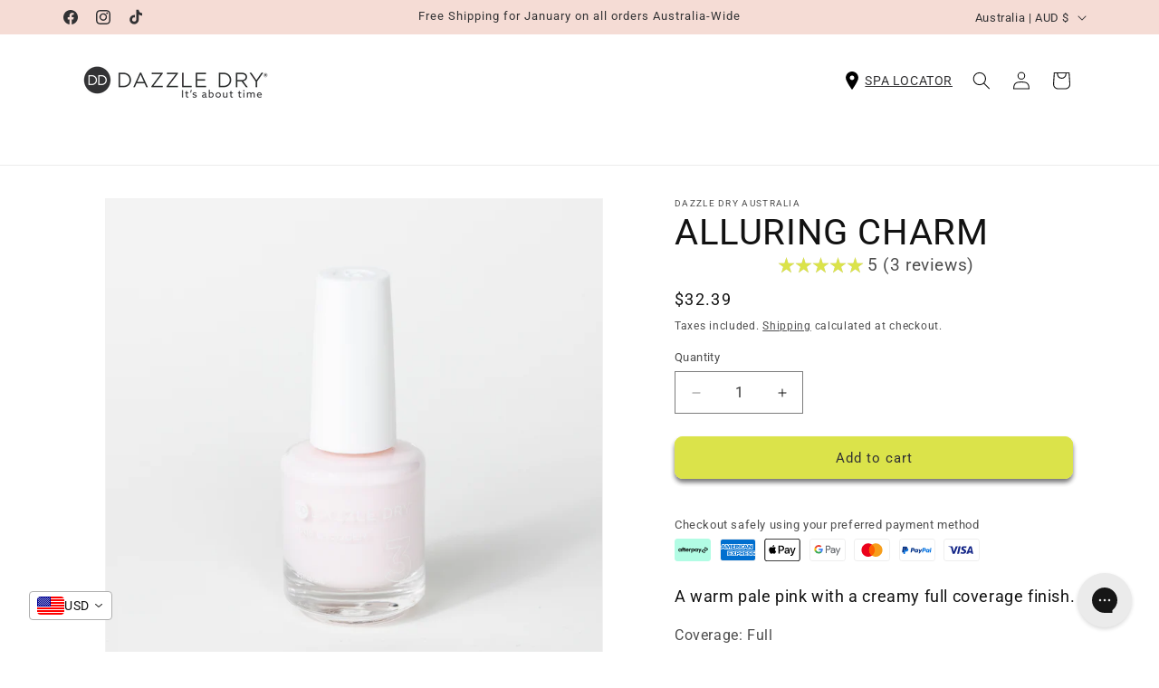

--- FILE ---
content_type: text/html; charset=utf-8
request_url: https://dazzledryaustralia.com.au/products/alluring-charm?_pos=1&_sid=6d2da35e7&_ss=r
body_size: 86912
content:
<!doctype html>
<html class="js" lang="en">
  <head>
 
<meta charset="utf-8">
    <meta http-equiv="X-UA-Compatible" content="IE=edge">
    <meta name="viewport" content="width=device-width,initial-scale=1">
    <meta name="theme-color" content="">
    <link rel="canonical" href="https://dazzledryaustralia.com.au/products/alluring-charm">

    
    <link rel="alternate" hreflang="en" href="https://dazzledryaustralia.com.au/products/alluring-charm" />
    <link rel="alternate" hreflang="en-AU" href="https://dazzledryaustralia.com.au/products/alluring-charm" /><link rel="icon" type="image/png" href="//dazzledryaustralia.com.au/cdn/shop/files/favicon.png?crop=center&height=32&v=1732544130&width=32"><link rel="preconnect" href="https://fonts.shopifycdn.com" crossorigin><title>
      ALLURING CHARM
 &ndash; Dazzle Dry Australasia</title>

    
      <meta name="description" content="A warm pale pink with a creamy full coverage finish. Coverage: Full Finish: CrèmeIngredients:vegan, cruelty free, non toxic, no UV light, quick dry, air dries in 5 minutesButyl Acetate, Ethyl Acetate, Isopropyl Alcohol, Cellulose Acetate Butyrate, Propyl Acetate, Stearalkonium Bentonite, Stearalkonium Hectorite, Diprop">
    

    

<meta property="og:site_name" content="Dazzle Dry Australasia">
<meta property="og:url" content="https://dazzledryaustralia.com.au/products/alluring-charm">
<meta property="og:title" content="ALLURING CHARM">
<meta property="og:type" content="product">
<meta property="og:description" content="A warm pale pink with a creamy full coverage finish. Coverage: Full Finish: CrèmeIngredients:vegan, cruelty free, non toxic, no UV light, quick dry, air dries in 5 minutesButyl Acetate, Ethyl Acetate, Isopropyl Alcohol, Cellulose Acetate Butyrate, Propyl Acetate, Stearalkonium Bentonite, Stearalkonium Hectorite, Diprop"><meta property="og:image" content="http://dazzledryaustralia.com.au/cdn/shop/files/AlluringCharm_358_FullSize_RGB_1800x1800_fa0c2582-70a1-44da-be3d-9caeb253289a.jpg?v=1746852786">
  <meta property="og:image:secure_url" content="https://dazzledryaustralia.com.au/cdn/shop/files/AlluringCharm_358_FullSize_RGB_1800x1800_fa0c2582-70a1-44da-be3d-9caeb253289a.jpg?v=1746852786">
  <meta property="og:image:width" content="1800">
  <meta property="og:image:height" content="1800"><meta property="og:price:amount" content="47.00">
  <meta property="og:price:currency" content="AUD"><meta name="twitter:card" content="summary_large_image">
<meta name="twitter:title" content="ALLURING CHARM">
<meta name="twitter:description" content="A warm pale pink with a creamy full coverage finish. Coverage: Full Finish: CrèmeIngredients:vegan, cruelty free, non toxic, no UV light, quick dry, air dries in 5 minutesButyl Acetate, Ethyl Acetate, Isopropyl Alcohol, Cellulose Acetate Butyrate, Propyl Acetate, Stearalkonium Bentonite, Stearalkonium Hectorite, Diprop">


    <script src="//dazzledryaustralia.com.au/cdn/shop/t/30/assets/constants.js?v=132983761750457495441741233863" defer="defer"></script>
    <script src="//dazzledryaustralia.com.au/cdn/shop/t/30/assets/pubsub.js?v=25310214064522200911741233865" defer="defer"></script>
    <script src="//dazzledryaustralia.com.au/cdn/shop/t/30/assets/global.js?v=1511133275889660071752492125" defer="defer"></script>
    <script src="//dazzledryaustralia.com.au/cdn/shop/t/30/assets/details-disclosure.js?v=13653116266235556501741233863" defer="defer"></script>
    <script src="//dazzledryaustralia.com.au/cdn/shop/t/30/assets/details-modal.js?v=25581673532751508451741233863" defer="defer"></script>
    <script src="//dazzledryaustralia.com.au/cdn/shop/t/30/assets/search-form.js?v=133129549252120666541741233865" defer="defer"></script><script src="//dazzledryaustralia.com.au/cdn/shop/t/30/assets/animations.js?v=88693664871331136111741233863" defer="defer"></script><script>window.performance && window.performance.mark && window.performance.mark('shopify.content_for_header.start');</script><meta name="google-site-verification" content="oh-2DO5RoF4b3VlqvVd0eK5N6IHJxDrr9WpPtUE3Uu0">
<meta id="shopify-digital-wallet" name="shopify-digital-wallet" content="/7709065331/digital_wallets/dialog">
<meta name="shopify-checkout-api-token" content="3ac3ec694f0f9d57a0dd0870f266ad7c">
<meta id="in-context-paypal-metadata" data-shop-id="7709065331" data-venmo-supported="false" data-environment="production" data-locale="en_US" data-paypal-v4="true" data-currency="AUD">
<link rel="alternate" hreflang="x-default" href="https://dazzledryaustralia.com.au/products/alluring-charm">
<link rel="alternate" hreflang="en" href="https://dazzledryaustralia.com.au/products/alluring-charm">
<link rel="alternate" hreflang="en-NZ" href="https://dazzledry.nz/products/alluring-charm">
<link rel="alternate" type="application/json+oembed" href="https://dazzledryaustralia.com.au/products/alluring-charm.oembed">
<script async="async" src="/checkouts/internal/preloads.js?locale=en-AU"></script>
<link rel="preconnect" href="https://shop.app" crossorigin="anonymous">
<script async="async" src="https://shop.app/checkouts/internal/preloads.js?locale=en-AU&shop_id=7709065331" crossorigin="anonymous"></script>
<script id="apple-pay-shop-capabilities" type="application/json">{"shopId":7709065331,"countryCode":"AU","currencyCode":"AUD","merchantCapabilities":["supports3DS"],"merchantId":"gid:\/\/shopify\/Shop\/7709065331","merchantName":"Dazzle Dry Australasia","requiredBillingContactFields":["postalAddress","email","phone"],"requiredShippingContactFields":["postalAddress","email","phone"],"shippingType":"shipping","supportedNetworks":["visa","masterCard","amex","jcb"],"total":{"type":"pending","label":"Dazzle Dry Australasia","amount":"1.00"},"shopifyPaymentsEnabled":true,"supportsSubscriptions":true}</script>
<script id="shopify-features" type="application/json">{"accessToken":"3ac3ec694f0f9d57a0dd0870f266ad7c","betas":["rich-media-storefront-analytics"],"domain":"dazzledryaustralia.com.au","predictiveSearch":true,"shopId":7709065331,"locale":"en"}</script>
<script>var Shopify = Shopify || {};
Shopify.shop = "dazzle-dry-australia.myshopify.com";
Shopify.locale = "en";
Shopify.currency = {"active":"AUD","rate":"1.0"};
Shopify.country = "AU";
Shopify.theme = {"name":"MAJORLUCK® V1.0","id":134220415065,"schema_name":"Dawn","schema_version":"15.3.0","theme_store_id":887,"role":"main"};
Shopify.theme.handle = "null";
Shopify.theme.style = {"id":null,"handle":null};
Shopify.cdnHost = "dazzledryaustralia.com.au/cdn";
Shopify.routes = Shopify.routes || {};
Shopify.routes.root = "/";</script>
<script type="module">!function(o){(o.Shopify=o.Shopify||{}).modules=!0}(window);</script>
<script>!function(o){function n(){var o=[];function n(){o.push(Array.prototype.slice.apply(arguments))}return n.q=o,n}var t=o.Shopify=o.Shopify||{};t.loadFeatures=n(),t.autoloadFeatures=n()}(window);</script>
<script>
  window.ShopifyPay = window.ShopifyPay || {};
  window.ShopifyPay.apiHost = "shop.app\/pay";
  window.ShopifyPay.redirectState = null;
</script>
<script id="shop-js-analytics" type="application/json">{"pageType":"product"}</script>
<script defer="defer" async type="module" src="//dazzledryaustralia.com.au/cdn/shopifycloud/shop-js/modules/v2/client.init-shop-cart-sync_BT-GjEfc.en.esm.js"></script>
<script defer="defer" async type="module" src="//dazzledryaustralia.com.au/cdn/shopifycloud/shop-js/modules/v2/chunk.common_D58fp_Oc.esm.js"></script>
<script defer="defer" async type="module" src="//dazzledryaustralia.com.au/cdn/shopifycloud/shop-js/modules/v2/chunk.modal_xMitdFEc.esm.js"></script>
<script type="module">
  await import("//dazzledryaustralia.com.au/cdn/shopifycloud/shop-js/modules/v2/client.init-shop-cart-sync_BT-GjEfc.en.esm.js");
await import("//dazzledryaustralia.com.au/cdn/shopifycloud/shop-js/modules/v2/chunk.common_D58fp_Oc.esm.js");
await import("//dazzledryaustralia.com.au/cdn/shopifycloud/shop-js/modules/v2/chunk.modal_xMitdFEc.esm.js");

  window.Shopify.SignInWithShop?.initShopCartSync?.({"fedCMEnabled":true,"windoidEnabled":true});

</script>
<script>
  window.Shopify = window.Shopify || {};
  if (!window.Shopify.featureAssets) window.Shopify.featureAssets = {};
  window.Shopify.featureAssets['shop-js'] = {"shop-cart-sync":["modules/v2/client.shop-cart-sync_DZOKe7Ll.en.esm.js","modules/v2/chunk.common_D58fp_Oc.esm.js","modules/v2/chunk.modal_xMitdFEc.esm.js"],"init-fed-cm":["modules/v2/client.init-fed-cm_B6oLuCjv.en.esm.js","modules/v2/chunk.common_D58fp_Oc.esm.js","modules/v2/chunk.modal_xMitdFEc.esm.js"],"shop-cash-offers":["modules/v2/client.shop-cash-offers_D2sdYoxE.en.esm.js","modules/v2/chunk.common_D58fp_Oc.esm.js","modules/v2/chunk.modal_xMitdFEc.esm.js"],"shop-login-button":["modules/v2/client.shop-login-button_QeVjl5Y3.en.esm.js","modules/v2/chunk.common_D58fp_Oc.esm.js","modules/v2/chunk.modal_xMitdFEc.esm.js"],"pay-button":["modules/v2/client.pay-button_DXTOsIq6.en.esm.js","modules/v2/chunk.common_D58fp_Oc.esm.js","modules/v2/chunk.modal_xMitdFEc.esm.js"],"shop-button":["modules/v2/client.shop-button_DQZHx9pm.en.esm.js","modules/v2/chunk.common_D58fp_Oc.esm.js","modules/v2/chunk.modal_xMitdFEc.esm.js"],"avatar":["modules/v2/client.avatar_BTnouDA3.en.esm.js"],"init-windoid":["modules/v2/client.init-windoid_CR1B-cfM.en.esm.js","modules/v2/chunk.common_D58fp_Oc.esm.js","modules/v2/chunk.modal_xMitdFEc.esm.js"],"init-shop-for-new-customer-accounts":["modules/v2/client.init-shop-for-new-customer-accounts_C_vY_xzh.en.esm.js","modules/v2/client.shop-login-button_QeVjl5Y3.en.esm.js","modules/v2/chunk.common_D58fp_Oc.esm.js","modules/v2/chunk.modal_xMitdFEc.esm.js"],"init-shop-email-lookup-coordinator":["modules/v2/client.init-shop-email-lookup-coordinator_BI7n9ZSv.en.esm.js","modules/v2/chunk.common_D58fp_Oc.esm.js","modules/v2/chunk.modal_xMitdFEc.esm.js"],"init-shop-cart-sync":["modules/v2/client.init-shop-cart-sync_BT-GjEfc.en.esm.js","modules/v2/chunk.common_D58fp_Oc.esm.js","modules/v2/chunk.modal_xMitdFEc.esm.js"],"shop-toast-manager":["modules/v2/client.shop-toast-manager_DiYdP3xc.en.esm.js","modules/v2/chunk.common_D58fp_Oc.esm.js","modules/v2/chunk.modal_xMitdFEc.esm.js"],"init-customer-accounts":["modules/v2/client.init-customer-accounts_D9ZNqS-Q.en.esm.js","modules/v2/client.shop-login-button_QeVjl5Y3.en.esm.js","modules/v2/chunk.common_D58fp_Oc.esm.js","modules/v2/chunk.modal_xMitdFEc.esm.js"],"init-customer-accounts-sign-up":["modules/v2/client.init-customer-accounts-sign-up_iGw4briv.en.esm.js","modules/v2/client.shop-login-button_QeVjl5Y3.en.esm.js","modules/v2/chunk.common_D58fp_Oc.esm.js","modules/v2/chunk.modal_xMitdFEc.esm.js"],"shop-follow-button":["modules/v2/client.shop-follow-button_CqMgW2wH.en.esm.js","modules/v2/chunk.common_D58fp_Oc.esm.js","modules/v2/chunk.modal_xMitdFEc.esm.js"],"checkout-modal":["modules/v2/client.checkout-modal_xHeaAweL.en.esm.js","modules/v2/chunk.common_D58fp_Oc.esm.js","modules/v2/chunk.modal_xMitdFEc.esm.js"],"shop-login":["modules/v2/client.shop-login_D91U-Q7h.en.esm.js","modules/v2/chunk.common_D58fp_Oc.esm.js","modules/v2/chunk.modal_xMitdFEc.esm.js"],"lead-capture":["modules/v2/client.lead-capture_BJmE1dJe.en.esm.js","modules/v2/chunk.common_D58fp_Oc.esm.js","modules/v2/chunk.modal_xMitdFEc.esm.js"],"payment-terms":["modules/v2/client.payment-terms_Ci9AEqFq.en.esm.js","modules/v2/chunk.common_D58fp_Oc.esm.js","modules/v2/chunk.modal_xMitdFEc.esm.js"]};
</script>
<script>(function() {
  var isLoaded = false;
  function asyncLoad() {
    if (isLoaded) return;
    isLoaded = true;
    var urls = ["https:\/\/cdn.fera.ai\/js\/fera.placeholder.js?shop=dazzle-dry-australia.myshopify.com","https:\/\/widgetic.com\/sdk\/sdk.js?shop=dazzle-dry-australia.myshopify.com","https:\/\/chimpstatic.com\/mcjs-connected\/js\/users\/117b04db78ae30304700312aa\/214e0db8c1406915ae344dbd8.js?shop=dazzle-dry-australia.myshopify.com","https:\/\/cdn.shopify.com\/s\/files\/1\/0077\/0906\/5331\/t\/12\/assets\/globo.formbuilder.init.js?v=1683786082\u0026shop=dazzle-dry-australia.myshopify.com","https:\/\/web.taggshop.io\/embed.min.js?shop=dazzle-dry-australia.myshopify.com","https:\/\/trustbadge.shopclimb.com\/files\/js\/dist\/trustbadge.min.js?shop=dazzle-dry-australia.myshopify.com","https:\/\/static-us.afterpay.com\/shopify\/afterpay-attract\/afterpay-attract-widget.js?shop=dazzle-dry-australia.myshopify.com","https:\/\/config.gorgias.chat\/bundle-loader\/01HVQGZ34KJBCJ51HVTTQHGX4D?source=shopify1click\u0026shop=dazzle-dry-australia.myshopify.com","https:\/\/cdn.attn.tv\/dazzle\/dtag.js?shop=dazzle-dry-australia.myshopify.com","https:\/\/cdn.attn.tv\/dazzle\/dtag.js?shop=dazzle-dry-australia.myshopify.com","https:\/\/beautyalist-login.licensify.io\/assets\/blist-verify.js?shop=dazzle-dry-australia.myshopify.com","https:\/\/cdn.9gtb.com\/loader.js?g_cvt_id=99a5ff29-7077-4aa9-aeed-b68e2801a3c0\u0026shop=dazzle-dry-australia.myshopify.com"];
    for (var i = 0; i < urls.length; i++) {
      var s = document.createElement('script');
      s.type = 'text/javascript';
      s.async = true;
      s.src = urls[i];
      var x = document.getElementsByTagName('script')[0];
      x.parentNode.insertBefore(s, x);
    }
  };
  if(window.attachEvent) {
    window.attachEvent('onload', asyncLoad);
  } else {
    window.addEventListener('load', asyncLoad, false);
  }
})();</script>
<script id="__st">var __st={"a":7709065331,"offset":39600,"reqid":"a3ad8aa6-2cac-45e7-bea1-daf2e25e6a96-1769367825","pageurl":"dazzledryaustralia.com.au\/products\/alluring-charm?_pos=1\u0026_sid=6d2da35e7\u0026_ss=r","u":"e5af5ab72a89","p":"product","rtyp":"product","rid":7026094735449};</script>
<script>window.ShopifyPaypalV4VisibilityTracking = true;</script>
<script id="captcha-bootstrap">!function(){'use strict';const t='contact',e='account',n='new_comment',o=[[t,t],['blogs',n],['comments',n],[t,'customer']],c=[[e,'customer_login'],[e,'guest_login'],[e,'recover_customer_password'],[e,'create_customer']],r=t=>t.map((([t,e])=>`form[action*='/${t}']:not([data-nocaptcha='true']) input[name='form_type'][value='${e}']`)).join(','),a=t=>()=>t?[...document.querySelectorAll(t)].map((t=>t.form)):[];function s(){const t=[...o],e=r(t);return a(e)}const i='password',u='form_key',d=['recaptcha-v3-token','g-recaptcha-response','h-captcha-response',i],f=()=>{try{return window.sessionStorage}catch{return}},m='__shopify_v',_=t=>t.elements[u];function p(t,e,n=!1){try{const o=window.sessionStorage,c=JSON.parse(o.getItem(e)),{data:r}=function(t){const{data:e,action:n}=t;return t[m]||n?{data:e,action:n}:{data:t,action:n}}(c);for(const[e,n]of Object.entries(r))t.elements[e]&&(t.elements[e].value=n);n&&o.removeItem(e)}catch(o){console.error('form repopulation failed',{error:o})}}const l='form_type',E='cptcha';function T(t){t.dataset[E]=!0}const w=window,h=w.document,L='Shopify',v='ce_forms',y='captcha';let A=!1;((t,e)=>{const n=(g='f06e6c50-85a8-45c8-87d0-21a2b65856fe',I='https://cdn.shopify.com/shopifycloud/storefront-forms-hcaptcha/ce_storefront_forms_captcha_hcaptcha.v1.5.2.iife.js',D={infoText:'Protected by hCaptcha',privacyText:'Privacy',termsText:'Terms'},(t,e,n)=>{const o=w[L][v],c=o.bindForm;if(c)return c(t,g,e,D).then(n);var r;o.q.push([[t,g,e,D],n]),r=I,A||(h.body.append(Object.assign(h.createElement('script'),{id:'captcha-provider',async:!0,src:r})),A=!0)});var g,I,D;w[L]=w[L]||{},w[L][v]=w[L][v]||{},w[L][v].q=[],w[L][y]=w[L][y]||{},w[L][y].protect=function(t,e){n(t,void 0,e),T(t)},Object.freeze(w[L][y]),function(t,e,n,w,h,L){const[v,y,A,g]=function(t,e,n){const i=e?o:[],u=t?c:[],d=[...i,...u],f=r(d),m=r(i),_=r(d.filter((([t,e])=>n.includes(e))));return[a(f),a(m),a(_),s()]}(w,h,L),I=t=>{const e=t.target;return e instanceof HTMLFormElement?e:e&&e.form},D=t=>v().includes(t);t.addEventListener('submit',(t=>{const e=I(t);if(!e)return;const n=D(e)&&!e.dataset.hcaptchaBound&&!e.dataset.recaptchaBound,o=_(e),c=g().includes(e)&&(!o||!o.value);(n||c)&&t.preventDefault(),c&&!n&&(function(t){try{if(!f())return;!function(t){const e=f();if(!e)return;const n=_(t);if(!n)return;const o=n.value;o&&e.removeItem(o)}(t);const e=Array.from(Array(32),(()=>Math.random().toString(36)[2])).join('');!function(t,e){_(t)||t.append(Object.assign(document.createElement('input'),{type:'hidden',name:u})),t.elements[u].value=e}(t,e),function(t,e){const n=f();if(!n)return;const o=[...t.querySelectorAll(`input[type='${i}']`)].map((({name:t})=>t)),c=[...d,...o],r={};for(const[a,s]of new FormData(t).entries())c.includes(a)||(r[a]=s);n.setItem(e,JSON.stringify({[m]:1,action:t.action,data:r}))}(t,e)}catch(e){console.error('failed to persist form',e)}}(e),e.submit())}));const S=(t,e)=>{t&&!t.dataset[E]&&(n(t,e.some((e=>e===t))),T(t))};for(const o of['focusin','change'])t.addEventListener(o,(t=>{const e=I(t);D(e)&&S(e,y())}));const B=e.get('form_key'),M=e.get(l),P=B&&M;t.addEventListener('DOMContentLoaded',(()=>{const t=y();if(P)for(const e of t)e.elements[l].value===M&&p(e,B);[...new Set([...A(),...v().filter((t=>'true'===t.dataset.shopifyCaptcha))])].forEach((e=>S(e,t)))}))}(h,new URLSearchParams(w.location.search),n,t,e,['guest_login'])})(!0,!0)}();</script>
<script integrity="sha256-4kQ18oKyAcykRKYeNunJcIwy7WH5gtpwJnB7kiuLZ1E=" data-source-attribution="shopify.loadfeatures" defer="defer" src="//dazzledryaustralia.com.au/cdn/shopifycloud/storefront/assets/storefront/load_feature-a0a9edcb.js" crossorigin="anonymous"></script>
<script crossorigin="anonymous" defer="defer" src="//dazzledryaustralia.com.au/cdn/shopifycloud/storefront/assets/shopify_pay/storefront-65b4c6d7.js?v=20250812"></script>
<script data-source-attribution="shopify.dynamic_checkout.dynamic.init">var Shopify=Shopify||{};Shopify.PaymentButton=Shopify.PaymentButton||{isStorefrontPortableWallets:!0,init:function(){window.Shopify.PaymentButton.init=function(){};var t=document.createElement("script");t.src="https://dazzledryaustralia.com.au/cdn/shopifycloud/portable-wallets/latest/portable-wallets.en.js",t.type="module",document.head.appendChild(t)}};
</script>
<script data-source-attribution="shopify.dynamic_checkout.buyer_consent">
  function portableWalletsHideBuyerConsent(e){var t=document.getElementById("shopify-buyer-consent"),n=document.getElementById("shopify-subscription-policy-button");t&&n&&(t.classList.add("hidden"),t.setAttribute("aria-hidden","true"),n.removeEventListener("click",e))}function portableWalletsShowBuyerConsent(e){var t=document.getElementById("shopify-buyer-consent"),n=document.getElementById("shopify-subscription-policy-button");t&&n&&(t.classList.remove("hidden"),t.removeAttribute("aria-hidden"),n.addEventListener("click",e))}window.Shopify?.PaymentButton&&(window.Shopify.PaymentButton.hideBuyerConsent=portableWalletsHideBuyerConsent,window.Shopify.PaymentButton.showBuyerConsent=portableWalletsShowBuyerConsent);
</script>
<script data-source-attribution="shopify.dynamic_checkout.cart.bootstrap">document.addEventListener("DOMContentLoaded",(function(){function t(){return document.querySelector("shopify-accelerated-checkout-cart, shopify-accelerated-checkout")}if(t())Shopify.PaymentButton.init();else{new MutationObserver((function(e,n){t()&&(Shopify.PaymentButton.init(),n.disconnect())})).observe(document.body,{childList:!0,subtree:!0})}}));
</script>
<link id="shopify-accelerated-checkout-styles" rel="stylesheet" media="screen" href="https://dazzledryaustralia.com.au/cdn/shopifycloud/portable-wallets/latest/accelerated-checkout-backwards-compat.css" crossorigin="anonymous">
<style id="shopify-accelerated-checkout-cart">
        #shopify-buyer-consent {
  margin-top: 1em;
  display: inline-block;
  width: 100%;
}

#shopify-buyer-consent.hidden {
  display: none;
}

#shopify-subscription-policy-button {
  background: none;
  border: none;
  padding: 0;
  text-decoration: underline;
  font-size: inherit;
  cursor: pointer;
}

#shopify-subscription-policy-button::before {
  box-shadow: none;
}

      </style>
<script id="sections-script" data-sections="header" defer="defer" src="//dazzledryaustralia.com.au/cdn/shop/t/30/compiled_assets/scripts.js?v=5142"></script>
<script>window.performance && window.performance.mark && window.performance.mark('shopify.content_for_header.end');</script>


    <style data-shopify>
      @font-face {
  font-family: Roboto;
  font-weight: 400;
  font-style: normal;
  font-display: swap;
  src: url("//dazzledryaustralia.com.au/cdn/fonts/roboto/roboto_n4.2019d890f07b1852f56ce63ba45b2db45d852cba.woff2") format("woff2"),
       url("//dazzledryaustralia.com.au/cdn/fonts/roboto/roboto_n4.238690e0007583582327135619c5f7971652fa9d.woff") format("woff");
}

      @font-face {
  font-family: Roboto;
  font-weight: 700;
  font-style: normal;
  font-display: swap;
  src: url("//dazzledryaustralia.com.au/cdn/fonts/roboto/roboto_n7.f38007a10afbbde8976c4056bfe890710d51dec2.woff2") format("woff2"),
       url("//dazzledryaustralia.com.au/cdn/fonts/roboto/roboto_n7.94bfdd3e80c7be00e128703d245c207769d763f9.woff") format("woff");
}

      @font-face {
  font-family: Roboto;
  font-weight: 400;
  font-style: italic;
  font-display: swap;
  src: url("//dazzledryaustralia.com.au/cdn/fonts/roboto/roboto_i4.57ce898ccda22ee84f49e6b57ae302250655e2d4.woff2") format("woff2"),
       url("//dazzledryaustralia.com.au/cdn/fonts/roboto/roboto_i4.b21f3bd061cbcb83b824ae8c7671a82587b264bf.woff") format("woff");
}

      @font-face {
  font-family: Roboto;
  font-weight: 700;
  font-style: italic;
  font-display: swap;
  src: url("//dazzledryaustralia.com.au/cdn/fonts/roboto/roboto_i7.7ccaf9410746f2c53340607c42c43f90a9005937.woff2") format("woff2"),
       url("//dazzledryaustralia.com.au/cdn/fonts/roboto/roboto_i7.49ec21cdd7148292bffea74c62c0df6e93551516.woff") format("woff");
}

      @font-face {
  font-family: Roboto;
  font-weight: 400;
  font-style: normal;
  font-display: swap;
  src: url("//dazzledryaustralia.com.au/cdn/fonts/roboto/roboto_n4.2019d890f07b1852f56ce63ba45b2db45d852cba.woff2") format("woff2"),
       url("//dazzledryaustralia.com.au/cdn/fonts/roboto/roboto_n4.238690e0007583582327135619c5f7971652fa9d.woff") format("woff");
}


      
        :root,
        .color-scheme-1 {
          --color-background: 255,255,255;
        
          --gradient-background: #ffffff;
        

        

        --color-foreground: 18,18,18;
        --color-background-contrast: 191,191,191;
        --color-shadow: 49,49,51;
        --color-button: 219,227,74;
        --color-button-text: 49,49,51;
        --color-secondary-button: 255,255,255;
        --color-secondary-button-text: 49,49,51;
        --color-link: 49,49,51;
        --color-badge-foreground: 18,18,18;
        --color-badge-background: 255,255,255;
        --color-badge-border: 18,18,18;
        --payment-terms-background-color: rgb(255 255 255);
      }
      
        
        .color-scheme-2 {
          --color-background: 255,255,255;
        
          --gradient-background: #ffffff;
        

        

        --color-foreground: 18,18,18;
        --color-background-contrast: 191,191,191;
        --color-shadow: 255,255,255;
        --color-button: 49,49,51;
        --color-button-text: 219,227,74;
        --color-secondary-button: 255,255,255;
        --color-secondary-button-text: 219,227,74;
        --color-link: 219,227,74;
        --color-badge-foreground: 18,18,18;
        --color-badge-background: 255,255,255;
        --color-badge-border: 18,18,18;
        --payment-terms-background-color: rgb(255 255 255);
      }
      
        
        .color-scheme-3 {
          --color-background: 245,220,213;
        
          --gradient-background: #f5dcd5;
        

        

        --color-foreground: 49,49,51;
        --color-background-contrast: 220,134,110;
        --color-shadow: 18,18,18;
        --color-button: 245,220,213;
        --color-button-text: 49,49,51;
        --color-secondary-button: 245,220,213;
        --color-secondary-button-text: 49,49,51;
        --color-link: 49,49,51;
        --color-badge-foreground: 49,49,51;
        --color-badge-background: 245,220,213;
        --color-badge-border: 49,49,51;
        --payment-terms-background-color: rgb(245 220 213);
      }
      
        
        .color-scheme-4 {
          --color-background: 219,227,74;
        
          --gradient-background: #dbe34a;
        

        

        --color-foreground: 18,18,18;
        --color-background-contrast: 144,150,23;
        --color-shadow: 18,18,18;
        --color-button: 255,255,255;
        --color-button-text: 18,18,18;
        --color-secondary-button: 219,227,74;
        --color-secondary-button-text: 18,18,18;
        --color-link: 18,18,18;
        --color-badge-foreground: 18,18,18;
        --color-badge-background: 219,227,74;
        --color-badge-border: 18,18,18;
        --payment-terms-background-color: rgb(219 227 74);
      }
      
        
        .color-scheme-5 {
          --color-background: 255,255,255;
        
          --gradient-background: #ffffff;
        

        

        --color-foreground: 18,18,18;
        --color-background-contrast: 191,191,191;
        --color-shadow: 255,255,255;
        --color-button: 255,255,255;
        --color-button-text: 219,227,74;
        --color-secondary-button: 255,255,255;
        --color-secondary-button-text: 255,255,255;
        --color-link: 255,255,255;
        --color-badge-foreground: 18,18,18;
        --color-badge-background: 255,255,255;
        --color-badge-border: 18,18,18;
        --payment-terms-background-color: rgb(255 255 255);
      }
      
        
        .color-scheme-30f39e2b-91c3-496f-9dff-ba83ea1c9a2b {
          --color-background: 245,220,213;
        
          --gradient-background: #f5dcd5;
        

        

        --color-foreground: 18,18,18;
        --color-background-contrast: 220,134,110;
        --color-shadow: 18,18,18;
        --color-button: 18,18,18;
        --color-button-text: 245,220,213;
        --color-secondary-button: 245,220,213;
        --color-secondary-button-text: 219,227,74;
        --color-link: 219,227,74;
        --color-badge-foreground: 18,18,18;
        --color-badge-background: 245,220,213;
        --color-badge-border: 18,18,18;
        --payment-terms-background-color: rgb(245 220 213);
      }
      

      body, .color-scheme-1, .color-scheme-2, .color-scheme-3, .color-scheme-4, .color-scheme-5, .color-scheme-30f39e2b-91c3-496f-9dff-ba83ea1c9a2b {
        color: rgba(var(--color-foreground), 0.75);
        background-color: rgb(var(--color-background));
      }

      :root {
        --font-body-family: Roboto, sans-serif;
        --font-body-style: normal;
        --font-body-weight: 400;
        --font-body-weight-bold: 700;

        --font-heading-family: Roboto, sans-serif;
        --font-heading-style: normal;
        --font-heading-weight: 400;

        --font-body-scale: 1.0;
        --font-heading-scale: 1.0;

        --media-padding: px;
        --media-border-opacity: 0.05;
        --media-border-width: 1px;
        --media-radius: 0px;
        --media-shadow-opacity: 0.0;
        --media-shadow-horizontal-offset: 0px;
        --media-shadow-vertical-offset: 4px;
        --media-shadow-blur-radius: 5px;
        --media-shadow-visible: 0;

        --page-width: 120rem;
        --page-width-margin: 0rem;

        --product-card-image-padding: 0.2rem;
        --product-card-corner-radius: 0.0rem;
        --product-card-text-alignment: center;
        --product-card-border-width: 0.0rem;
        --product-card-border-opacity: 0.0;
        --product-card-shadow-opacity: 0.1;
        --product-card-shadow-visible: 1;
        --product-card-shadow-horizontal-offset: 0.0rem;
        --product-card-shadow-vertical-offset: 0.4rem;
        --product-card-shadow-blur-radius: 0.5rem;

        --collection-card-image-padding: 0.0rem;
        --collection-card-corner-radius: 0.0rem;
        --collection-card-text-alignment: center;
        --collection-card-border-width: 0.0rem;
        --collection-card-border-opacity: 0.0;
        --collection-card-shadow-opacity: 0.0;
        --collection-card-shadow-visible: 0;
        --collection-card-shadow-horizontal-offset: 0.0rem;
        --collection-card-shadow-vertical-offset: 0.4rem;
        --collection-card-shadow-blur-radius: 0.5rem;

        --blog-card-image-padding: 0.0rem;
        --blog-card-corner-radius: 0.0rem;
        --blog-card-text-alignment: center;
        --blog-card-border-width: 0.0rem;
        --blog-card-border-opacity: 0.0;
        --blog-card-shadow-opacity: 0.0;
        --blog-card-shadow-visible: 0;
        --blog-card-shadow-horizontal-offset: 0.0rem;
        --blog-card-shadow-vertical-offset: 0.4rem;
        --blog-card-shadow-blur-radius: 0.5rem;

        --badge-corner-radius: 4.0rem;

        --popup-border-width: 1px;
        --popup-border-opacity: 0.1;
        --popup-corner-radius: 0px;
        --popup-shadow-opacity: 0.05;
        --popup-shadow-horizontal-offset: 0px;
        --popup-shadow-vertical-offset: 4px;
        --popup-shadow-blur-radius: 5px;

        --drawer-border-width: 1px;
        --drawer-border-opacity: 0.1;
        --drawer-shadow-opacity: 0.0;
        --drawer-shadow-horizontal-offset: 0px;
        --drawer-shadow-vertical-offset: 4px;
        --drawer-shadow-blur-radius: 5px;

        --spacing-sections-desktop: 0px;
        --spacing-sections-mobile: 0px;

        --grid-desktop-vertical-spacing: 8px;
        --grid-desktop-horizontal-spacing: 8px;
        --grid-mobile-vertical-spacing: 4px;
        --grid-mobile-horizontal-spacing: 4px;

        --text-boxes-border-opacity: 0.1;
        --text-boxes-border-width: 0px;
        --text-boxes-radius: 0px;
        --text-boxes-shadow-opacity: 0.0;
        --text-boxes-shadow-visible: 0;
        --text-boxes-shadow-horizontal-offset: 0px;
        --text-boxes-shadow-vertical-offset: 4px;
        --text-boxes-shadow-blur-radius: 5px;

        --buttons-radius: 8px;
        --buttons-radius-outset: 9px;
        --buttons-border-width: 1px;
        --buttons-border-opacity: 1.0;
        --buttons-shadow-opacity: 0.65;
        --buttons-shadow-visible: 1;
        --buttons-shadow-horizontal-offset: 0px;
        --buttons-shadow-vertical-offset: 4px;
        --buttons-shadow-blur-radius: 5px;
        --buttons-border-offset: 0.3px;

        --inputs-radius: 0px;
        --inputs-border-width: 1px;
        --inputs-border-opacity: 0.55;
        --inputs-shadow-opacity: 0.0;
        --inputs-shadow-horizontal-offset: 0px;
        --inputs-margin-offset: 0px;
        --inputs-shadow-vertical-offset: 4px;
        --inputs-shadow-blur-radius: 5px;
        --inputs-radius-outset: 0px;

        --variant-pills-radius: 40px;
        --variant-pills-border-width: 1px;
        --variant-pills-border-opacity: 0.55;
        --variant-pills-shadow-opacity: 0.0;
        --variant-pills-shadow-horizontal-offset: 0px;
        --variant-pills-shadow-vertical-offset: 4px;
        --variant-pills-shadow-blur-radius: 5px;
      }

      *,
      *::before,
      *::after {
        box-sizing: inherit;
      }

      html {
        box-sizing: border-box;
        font-size: calc(var(--font-body-scale) * 62.5%);
        height: 100%;
      }

      body {
        display: grid;
        grid-template-rows: auto auto 1fr auto;
        grid-template-columns: 100%;
        min-height: 100%;
        margin: 0;
        font-size: 1.5rem;
        letter-spacing: 0.06rem;
        line-height: calc(1 + 0.8 / var(--font-body-scale));
        font-family: var(--font-body-family);
        font-style: var(--font-body-style);
        font-weight: var(--font-body-weight);
      }

      @media screen and (min-width: 750px) {
        body {
          font-size: 1.6rem;
        }
      }
    </style>

    <link href="//dazzledryaustralia.com.au/cdn/shop/t/30/assets/base.css?v=159841507637079171801741233863" rel="stylesheet" type="text/css" media="all" />
    <link rel="stylesheet" href="//dazzledryaustralia.com.au/cdn/shop/t/30/assets/component-cart-items.css?v=123238115697927560811741233863" media="print" onload="this.media='all'"><link href="//dazzledryaustralia.com.au/cdn/shop/t/30/assets/component-cart-drawer.css?v=112801333748515159671741233863" rel="stylesheet" type="text/css" media="all" />
      <link href="//dazzledryaustralia.com.au/cdn/shop/t/30/assets/component-cart.css?v=151724121512912258451749653700" rel="stylesheet" type="text/css" media="all" />
      <link href="//dazzledryaustralia.com.au/cdn/shop/t/30/assets/component-totals.css?v=15906652033866631521741233863" rel="stylesheet" type="text/css" media="all" />
      <link href="//dazzledryaustralia.com.au/cdn/shop/t/30/assets/component-price.css?v=70172745017360139101741233863" rel="stylesheet" type="text/css" media="all" />
      <link href="//dazzledryaustralia.com.au/cdn/shop/t/30/assets/component-discounts.css?v=152760482443307489271741233863" rel="stylesheet" type="text/css" media="all" />

      <link rel="preload" as="font" href="//dazzledryaustralia.com.au/cdn/fonts/roboto/roboto_n4.2019d890f07b1852f56ce63ba45b2db45d852cba.woff2" type="font/woff2" crossorigin>
      

      <link rel="preload" as="font" href="//dazzledryaustralia.com.au/cdn/fonts/roboto/roboto_n4.2019d890f07b1852f56ce63ba45b2db45d852cba.woff2" type="font/woff2" crossorigin>
      
<link href="//dazzledryaustralia.com.au/cdn/shop/t/30/assets/component-localization-form.css?v=170315343355214948141741233863" rel="stylesheet" type="text/css" media="all" />
      <script src="//dazzledryaustralia.com.au/cdn/shop/t/30/assets/localization-form.js?v=144176611646395275351741233864" defer="defer"></script><link
        rel="stylesheet"
        href="//dazzledryaustralia.com.au/cdn/shop/t/30/assets/component-predictive-search.css?v=118923337488134913561741233863"
        media="print"
        onload="this.media='all'"
      ><script>
      if (Shopify.designMode) {
        document.documentElement.classList.add('shopify-design-mode');
      }
    </script>
<!-- Google Tag Manager -->
<script>(function(w,d,s,l,i){w[l]=w[l]||[];w[l].push({'gtm.start':
new Date().getTime(),event:'gtm.js'});var f=d.getElementsByTagName(s)[0],
j=d.createElement(s),dl=l!='dataLayer'?'&l='+l:'';j.async=true;j.src=
'https://www.googletagmanager.com/gtm.js?id='+i+dl;f.parentNode.insertBefore(j,f);
})(window,document,'script','dataLayer','GTM-WVFR2W5M');</script>
<!-- End Google Tag Manager --> 
<meta name="google-site-verification" content="DwRrTAdctpbuZ5VkKX5UXux9uSVI4DdzRdWP0o2y5eU" />
<meta name="msvalidate.01" content="11755E42A92FDBD62918F8498EF94BFC" />
<meta name="google-site-verification" content="uDCqbHnVx_xRQTYPjPJfy9i_ezoonerciU0dwo2r8kY" />
  <!-- BEGIN app block: shopify://apps/attentive/blocks/attn-tag/8df62c72-8fe4-407e-a5b3-72132be30a0d --><script type="text/javascript" src="https://cdn.attn.tv/dazzle/dtag.js?source=app-embed" defer="defer"></script>


<!-- END app block --><!-- BEGIN app block: shopify://apps/vitals/blocks/app-embed/aeb48102-2a5a-4f39-bdbd-d8d49f4e20b8 --><link rel="preconnect" href="https://appsolve.io/" /><link rel="preconnect" href="https://cdn-sf.vitals.app/" /><script data-ver="58" id="vtlsAebData" class="notranslate">window.vtlsLiquidData = window.vtlsLiquidData || {};window.vtlsLiquidData.buildId = 56570;

window.vtlsLiquidData.apiHosts = {
	...window.vtlsLiquidData.apiHosts,
	"1": "https://appsolve.io"
};
	window.vtlsLiquidData.moduleSettings = {"1":{"3":"63c3e5","4":"left","5":"icon","44":"a_plus,accredited,premium,secure_order","85":"","86":20,"87":20,"148":100,"978":"{}","1060":"303030"},"9":[],"10":{"66":"circle","67":"ffffff","68":"pop","69":"left","70":2,"71":"ff0101"},"13":{"34":"☞ Don't forget this..."},"14":{"45":6,"46":8,"47":10,"48":12,"49":8,"51":true,"52":true,"112":"dark","113":"bottom","198":"fafafa","199":"888888","200":"363636","201":"636363","202":"636363","203":14,"205":13,"206":460,"207":9,"222":false,"223":true,"353":"from","354":"purchased","355":"Someone","419":"second","420":"seconds","421":"minute","422":"minutes","423":"hour","424":"hours","433":"ago","458":"","474":"standard","475":"rounded","490":false,"497":"added to cart","498":false,"499":false,"500":10,"501":"##count## people added this product to cart today:","515":"San Francisco, CA","557":true,"589":"00a332","799":7,"802":1,"807":"day","808":"days"},"15":{"37":"color","38":"Checkout safely using your preferred payment method","63":"2120bb","64":"afterpay2,american_express,apple_pay,google_pay,mastercard,paypal,visa","65":"left","78":20,"79":20,"920":"{}"},"16":{"232":true,"245":"bottom","246":"bottom","247":"Add to Cart","411":true,"417":false,"418":false,"477":"custom","478":"000000","479":"ffffff","489":true,"843":"ffffff","844":"2e2e2e","921":false,"922":true,"923":true,"924":"1","925":"1","952":"{}","1021":false,"1110":false,"1154":0,"1155":true,"1156":true,"1157":false,"1158":0,"1159":false,"1160":false,"1161":false,"1162":false,"1163":false,"1182":false,"1183":true,"1184":"","1185":false},"17":{"41":"bounce","42":"interval","43":10},"21":{"142":true,"143":"center","144":0,"145":0,"190":true,"216":"dbe34a","217":true,"218":5,"219":0,"220":"center","248":true,"278":"ffffff","279":true,"280":"ffffff","281":"eaeaea","287":"reviews","288":"See more reviews","289":"Write a Review","290":"Share your experience","291":"Rating","292":"Name","293":"Review","294":"We'd love to see a picture","295":"Submit Review","296":"Cancel","297":"No reviews yet. Be the first to add a review.","333":20,"334":100,"335":10,"336":50,"410":true,"447":"Thank you for adding your review!","481":"{{ stars }} {{ averageRating }} ({{ totalReviews }} {{ reviewsTranslation }})","482":"{{ stars }} ({{ totalReviews }})","483":19,"484":18,"494":2,"504":"Only image file types are supported for upload","507":true,"508":"E-mail","510":"dbe34a","563":"The review could not be added. If the problem persists, please contact us.","598":"Store reply","688":"Customers from all over the world love our products!","689":"Happy Customers","691":false,"745":true,"746":"list","747":true,"748":"f5dcd5","752":"Verified buyer","787":"columns","788":true,"793":"000000","794":"ffffff","846":"5e5e5e","877":"222222","878":"737373","879":"f7f7f7","880":"5e5e5e","948":0,"949":1,"951":"{}","994":"Our Customers Love Us","996":1,"1002":4,"1003":false,"1005":false,"1034":true,"1038":20,"1039":20,"1040":10,"1041":10,"1042":100,"1043":50,"1044":"columns","1045":true,"1046":"5e5e5e","1047":"5e5e5e","1048":"222222","1061":false,"1062":0,"1063":0,"1064":"Collected by","1065":"From {{reviews_count}} reviews","1067":true,"1068":false,"1069":true,"1070":true,"1072":"{}","1073":"center","1074":"center","1078":true,"1089":"{}","1090":0},"25":{"537":true,"538":true,"541":"505050","542":"See more results","543":"Popular searches","544":"Here are your results","545":"No results found.","546":"What would you like to search for?","547":"Collections","548":true},"30":{"128":true,"129":true,"134":"5,105,67","136":true,"138":"Prices shown here are calculated in {{ visible_currency }}, but the final order will be paid in {{ default_currency }}.","139":false,"140":false,"141":true,"150":true,"151":"bottom_left","152":"bottom_left","168":99,"191":"ffffff","249":false,"298":false,"337":"ffffff","338":"f4f4f4","339":"111111","415":false,"459":true,"524":true,"609":14,"852":"f6f6f6"},"31":[],"45":{"357":"Pre-Order Now","358":"Targeted to ship in 4 weeks.","408":"Pre-order","559":true},"46":{"368":"Hurry! Only {{ stock }} units left in stock!","369":5,"370":false,"371":"Hurry! Inventory is running low.","372":"333333","373":"e1e1e1","374":"ff3d12","375":"edd728","909":"{}","1087":1},"48":{"469":true,"491":true,"588":true,"595":false,"603":"","605":"","606":"","781":true,"783":1,"876":0,"1076":true,"1105":0,"1198":false},"51":{"599":true,"604":true,"873":""},"59":{"929":"Notify when available","930":"Notify me when back in stock","931":"Enter your contact information below to receive a notification as soon as the desired product is back in stock.","932":"","933":"Notify me when available","934":"stop_selling","947":"{}","981":false,"983":"E-mail","984":"Invalid email address","985":"Thank you for subscribing","986":"You are all set to receive a notification as soon as the product becomes available again.","987":"SMS","988":"Something went wrong","989":"Please try to subscribe again.","991":"Invalid phone number","993":"Phone number","1006":"Phone number should contain only digits","1106":false}};

window.vtlsLiquidData.shopThemeName = "Dawn";window.vtlsLiquidData.settingTranslation = {"13":{"34":{"en":"☞ Don't forget this..."}},"15":{"38":{"en":"Checkout safely using your preferred payment method"}},"1":{"85":{"en":""}},"30":{"138":{"en":"Prices shown here are calculated in {{ visible_currency }}, but the final order will be paid in {{ default_currency }}."}},"21":{"287":{"en":"reviews"},"288":{"en":"See more reviews"},"289":{"en":"Write a Review"},"290":{"en":"Share your experience"},"291":{"en":"Rating"},"292":{"en":"Name"},"293":{"en":"Review"},"294":{"en":"We'd love to see a picture"},"295":{"en":"Submit Review"},"296":{"en":"Cancel"},"297":{"en":"No reviews yet. Be the first to add a review."},"447":{"en":"Thank you for adding your review!"},"481":{"en":"{{ stars }} {{ averageRating }} ({{ totalReviews }} {{ reviewsTranslation }})"},"482":{"en":"{{ stars }} ({{ totalReviews }})"},"504":{"en":"Only image file types are supported for upload"},"508":{"en":"E-mail"},"563":{"en":"The review could not be added. If the problem persists, please contact us."},"598":{"en":"Store reply"},"688":{"en":"Customers from all over the world love our products!"},"689":{"en":"Happy Customers"},"752":{"en":"Verified buyer"},"994":{"en":"Our Customers Love Us"},"1064":{"en":"Collected by"},"1065":{"en":"From {{reviews_count}} reviews"}},"14":{"353":{"en":"from"},"354":{"en":"purchased"},"355":{"en":"Someone"},"419":{"en":"second"},"420":{"en":"seconds"},"421":{"en":"minute"},"422":{"en":"minutes"},"423":{"en":"hour"},"424":{"en":"hours"},"433":{"en":"ago"},"497":{"en":"added to cart"},"501":{"en":"##count## people added this product to cart today:"},"515":{"en":"San Francisco, CA"},"808":{"en":"days"},"807":{"en":"day"}},"45":{"357":{"en":"Pre-Order Now"},"358":{"en":"Targeted to ship in 4 weeks."},"408":{"en":"Pre-order"}},"46":{"368":{"en":"Hurry! Only {{ stock }} units left in stock!"},"371":{"en":"Hurry! Inventory is running low."}},"19":{"441":{"en":"Your email is already registered."},"442":{"en":"Invalid email address!"}},"25":{"542":{"en":"See more results"},"543":{"en":"Popular searches"},"544":{"en":"Here are your results"},"545":{"en":"No results found."},"546":{"en":"What would you like to search for?"},"547":{"en":"Collections"}},"52":{"585":{"en":"Email address already used"},"586":{"en":"Invalid email address"},"1049":{"en":"You have to accept marketing emails to become a subscriber"},"1051":{"en":"You have to accept the Privacy Policy"},"1050":{"en":"You have to accept the privacy policy and marketing emails"},"1052":{"en":"Privacy Policy"},"1056":{"en":"I have read and agree to the {{ privacy_policy }}"},"1059":{"en":"Email me with news and offers"}},"53":{"640":{"en":"You save:"},"642":{"en":"Out of stock"},"643":{"en":"This item:"},"644":{"en":"Total Price:"},"646":{"en":"Add to cart"},"647":{"en":"for"},"648":{"en":"with"},"649":{"en":"off"},"650":{"en":"each"},"651":{"en":"Buy"},"652":{"en":"Subtotal"},"653":{"en":"Discount"},"654":{"en":"Old price"},"702":{"en":"Quantity"},"731":{"en":"and"},"741":{"en":"Free of charge"},"742":{"en":"Free"},"743":{"en":"Claim gift"},"750":{"en":"Gift"},"762":{"en":"Discount"},"773":{"en":"Your product has been added to the cart."},"786":{"en":"save"},"851":{"en":"Per item:"},"1007":{"en":"Pick another"},"1028":{"en":"FREE Mend or Maintain with MK \u0026 MF"},"1029":{"en":"Add to order\t"},"1030":{"en":"Added to order"},"1031":{"en":"Check out"},"1035":{"en":"See more"},"1036":{"en":"See less"},"1083":{"en":"Check out"},"1164":{"en":"Free shipping"},"1167":{"en":"Unavailable"}},"59":{"929":{"en":"Notify when available"},"930":{"en":"Notify me when back in stock"},"931":{"en":"Enter your contact information below to receive a notification as soon as the desired product is back in stock."},"932":{"en":""},"933":{"en":"Notify me when available"},"985":{"en":"Thank you for subscribing"},"986":{"en":"You are all set to receive a notification as soon as the product becomes available again."},"987":{"en":"SMS"},"988":{"en":"Something went wrong"},"989":{"en":"Please try to subscribe again."},"983":{"en":"E-mail"},"984":{"en":"Invalid email address"},"991":{"en":"Invalid phone number"},"993":{"en":"Phone number"},"1006":{"en":"Phone number should contain only digits"}},"16":{"1184":{"en":""}}};window.vtlsLiquidData.shopSettings={};window.vtlsLiquidData.shopSettings.cartType="drawer";window.vtlsLiquidData.spat="aa42396edb1c3cd7ab118e4188e43978";window.vtlsLiquidData.shopInfo={id:7709065331,domain:"dazzledryaustralia.com.au",shopifyDomain:"dazzle-dry-australia.myshopify.com",primaryLocaleIsoCode: "en",defaultCurrency:"AUD",enabledCurrencies:["AUD","IDR","NZD"],moneyFormat:"\u003cspan class=money\u003e${{amount}}\u003c\/span\u003e",moneyWithCurrencyFormat:"\u003cspan class=money\u003e${{amount}} AUD\u003c\/span\u003e",appId:"1",appName:"Vitals",};window.vtlsLiquidData.acceptedScopes = {"1":[26,25,27,28,29,30,31,32,33,34,35,36,37,38,22,2,8,14,20,24,16,18,10,13,21,4,11,1,7,3,19,23,15,17,9,12,47,48,49,51,46,50,52,53]};window.vtlsLiquidData.product = {"id": 7026094735449,"available": true,"title": "ALLURING CHARM","handle": "alluring-charm","vendor": "Dazzle Dry Australia","type": "Nail Polishes","tags": ["Pinks \u0026 Purples"],"description": "1","featured_image":{"src": "//dazzledryaustralia.com.au/cdn/shop/files/AlluringCharm_358_FullSize_RGB_1800x1800_fa0c2582-70a1-44da-be3d-9caeb253289a.jpg?v=1746852786","aspect_ratio": "1.0"},"collectionIds": [137047146611,284192997465,289641365593,162931834969,460107022425],"variants": [{"id": 39841489616985,"title": "Default Title","option1": "Default Title","option2": null,"option3": null,"price": 4700,"compare_at_price": null,"available": true,"image":null,"featured_media_id":null,"is_preorderable":0,"is_inventory_tracked":true,"has_inventory":true}],"options": [{"name": "Title"}],"metafields": {"reviews": {"rating_count": 3,"rating": 5.0}}};window.vtlsLiquidData.ubCacheKey = "1724207409";window.vtlsLiquidData.localization = [{"co": "AU","cu": "AUD"},{"co": "ID","cu": "IDR"},{"co": "NZ","cu": "NZD"}];window.vtlsLiquidData.cacheKeys = [1768435505,1765392066,1768022027,1765412042,1769298930,0,1761312570,1769298930 ];</script><script id="vtlsAebDynamicFunctions" class="notranslate">window.vtlsLiquidData = window.vtlsLiquidData || {};window.vtlsLiquidData.dynamicFunctions = ({$,vitalsGet,vitalsSet,VITALS_GET_$_DESCRIPTION,VITALS_GET_$_END_SECTION,VITALS_GET_$_ATC_FORM,VITALS_GET_$_ATC_BUTTON,submit_button,form_add_to_cart,cartItemVariantId,VITALS_EVENT_CART_UPDATED,VITALS_EVENT_DISCOUNTS_LOADED,VITALS_EVENT_RENDER_CAROUSEL_STARS,VITALS_EVENT_RENDER_COLLECTION_STARS,VITALS_EVENT_SMART_BAR_RENDERED,VITALS_EVENT_SMART_BAR_CLOSED,VITALS_EVENT_TABS_RENDERED,VITALS_EVENT_VARIANT_CHANGED,VITALS_EVENT_ATC_BUTTON_FOUND,VITALS_IS_MOBILE,VITALS_PAGE_TYPE,VITALS_APPEND_CSS,VITALS_HOOK__CAN_EXECUTE_CHECKOUT,VITALS_HOOK__GET_CUSTOM_CHECKOUT_URL_PARAMETERS,VITALS_HOOK__GET_CUSTOM_VARIANT_SELECTOR,VITALS_HOOK__GET_IMAGES_DEFAULT_SIZE,VITALS_HOOK__ON_CLICK_CHECKOUT_BUTTON,VITALS_HOOK__DONT_ACCELERATE_CHECKOUT,VITALS_HOOK__ON_ATC_STAY_ON_THE_SAME_PAGE,VITALS_HOOK__CAN_EXECUTE_ATC,VITALS_FLAG__IGNORE_VARIANT_ID_FROM_URL,VITALS_FLAG__UPDATE_ATC_BUTTON_REFERENCE,VITALS_FLAG__UPDATE_CART_ON_CHECKOUT,VITALS_FLAG__USE_CAPTURE_FOR_ATC_BUTTON,VITALS_FLAG__USE_FIRST_ATC_SPAN_FOR_PRE_ORDER,VITALS_FLAG__USE_HTML_FOR_STICKY_ATC_BUTTON,VITALS_FLAG__STOP_EXECUTION,VITALS_FLAG__USE_CUSTOM_COLLECTION_FILTER_DROPDOWN,VITALS_FLAG__PRE_ORDER_START_WITH_OBSERVER,VITALS_FLAG__PRE_ORDER_OBSERVER_DELAY,VITALS_FLAG__ON_CHECKOUT_CLICK_USE_CAPTURE_EVENT,handle,}) => {return {"147": {"location":"product_end","locator":"after"},"271": {"location":"atc_button","locator":"after"},};};</script><script id="vtlsAebDocumentInjectors" class="notranslate">window.vtlsLiquidData = window.vtlsLiquidData || {};window.vtlsLiquidData.documentInjectors = ({$,vitalsGet,vitalsSet,VITALS_IS_MOBILE,VITALS_APPEND_CSS}) => {const documentInjectors = {};documentInjectors["1"]={};documentInjectors["1"]["d"]=[];documentInjectors["1"]["d"]["0"]={};documentInjectors["1"]["d"]["0"]["a"]=null;documentInjectors["1"]["d"]["0"]["s"]="div.product-detail__tab-container";documentInjectors["1"]["d"]["1"]={};documentInjectors["1"]["d"]["1"]["a"]=null;documentInjectors["1"]["d"]["1"]["s"]=".collapsibles-wrapper";documentInjectors["1"]["d"]["2"]={};documentInjectors["1"]["d"]["2"]["a"]=null;documentInjectors["1"]["d"]["2"]["s"]=".product__description.rte";documentInjectors["2"]={};documentInjectors["2"]["d"]=[];documentInjectors["2"]["d"]["0"]={};documentInjectors["2"]["d"]["0"]["a"]={"l":"append"};documentInjectors["2"]["d"]["0"]["s"]="#page-content \u003e #shopify-section-product-template \u003e .product-area \u003e .product-detail";documentInjectors["2"]["d"]["1"]={};documentInjectors["2"]["d"]["1"]["a"]={"l":"append"};documentInjectors["2"]["d"]["1"]["s"]=".main-content";documentInjectors["2"]["d"]["2"]={};documentInjectors["2"]["d"]["2"]["a"]={"l":"before"};documentInjectors["2"]["d"]["2"]["s"]="footer.footer";documentInjectors["2"]["d"]["3"]={};documentInjectors["2"]["d"]["3"]["a"]={"l":"before"};documentInjectors["2"]["d"]["3"]["s"]=".shopify-section-group-footer-group";documentInjectors["2"]["d"]["4"]={};documentInjectors["2"]["d"]["4"]["a"]={"l":"after"};documentInjectors["2"]["d"]["4"]["s"]="div.product";documentInjectors["5"]={};documentInjectors["5"]["d"]=[];documentInjectors["5"]["d"]["0"]={};documentInjectors["5"]["d"]["0"]["a"]={"l":"prepend"};documentInjectors["5"]["d"]["0"]["s"]=".nav-right-side";documentInjectors["5"]["d"]["1"]={};documentInjectors["5"]["d"]["1"]["a"]={"l":"prepend"};documentInjectors["5"]["d"]["1"]["s"]=".header__icons";documentInjectors["5"]["m"]=[];documentInjectors["5"]["m"]["0"]={};documentInjectors["5"]["m"]["0"]["a"]={"l":"prepend"};documentInjectors["5"]["m"]["0"]["s"]=".header__icons";documentInjectors["6"]={};documentInjectors["6"]["d"]=[];documentInjectors["6"]["d"]["0"]={};documentInjectors["6"]["d"]["0"]["a"]=[];documentInjectors["6"]["d"]["0"]["s"]=".product-list";documentInjectors["6"]["d"]["1"]={};documentInjectors["6"]["d"]["1"]["a"]=null;documentInjectors["6"]["d"]["1"]["s"]="#ProductGridContainer";documentInjectors["6"]["d"]["2"]={};documentInjectors["6"]["d"]["2"]["a"]=[];documentInjectors["6"]["d"]["2"]["s"]=".ecom-collection-product__layout-grid";documentInjectors["6"]["d"]["3"]={};documentInjectors["6"]["d"]["3"]["a"]=[];documentInjectors["6"]["d"]["3"]["s"]=".grid.product-grid";documentInjectors["3"]={};documentInjectors["3"]["d"]=[];documentInjectors["3"]["d"]["0"]={};documentInjectors["3"]["d"]["0"]["a"]=null;documentInjectors["3"]["d"]["0"]["s"]="#main-cart-footer .cart__footer \u003e .cart__blocks .totals";documentInjectors["3"]["d"]["0"]["js"]=function(left_subtotal, right_subtotal, cart_html) { var vitalsDiscountsDiv = ".vitals-discounts";
if ($(vitalsDiscountsDiv).length === 0) {
$('#main-cart-footer .cart__footer > .cart__blocks .totals').html(cart_html);
}

};documentInjectors["4"]={};documentInjectors["4"]["d"]=[];documentInjectors["4"]["d"]["0"]={};documentInjectors["4"]["d"]["0"]["a"]=null;documentInjectors["4"]["d"]["0"]["s"]=".product__title \u003e h1:visible";documentInjectors["4"]["d"]["1"]={};documentInjectors["4"]["d"]["1"]["a"]=null;documentInjectors["4"]["d"]["1"]["s"]="h2";documentInjectors["4"]["d"]["2"]={};documentInjectors["4"]["d"]["2"]["a"]=null;documentInjectors["4"]["d"]["2"]["s"]="h2[class*=\"title\"]";documentInjectors["12"]={};documentInjectors["12"]["d"]=[];documentInjectors["12"]["d"]["0"]={};documentInjectors["12"]["d"]["0"]["a"]=[];documentInjectors["12"]["d"]["0"]["s"]="form[action*=\"\/cart\/add\"]:visible:not([id*=\"product-form-installment\"]):not([id*=\"product-installment-form\"]):not(.vtls-exclude-atc-injector *)";documentInjectors["11"]={};documentInjectors["11"]["d"]=[];documentInjectors["11"]["d"]["0"]={};documentInjectors["11"]["d"]["0"]["a"]={"ctx":"inside","last":false};documentInjectors["11"]["d"]["0"]["s"]="[type=\"submit\"]:not(.swym-button)";documentInjectors["11"]["d"]["1"]={};documentInjectors["11"]["d"]["1"]["a"]={"ctx":"inside","last":false};documentInjectors["11"]["d"]["1"]["s"]="[name=\"add\"]:not(.swym-button)";documentInjectors["11"]["d"]["2"]={};documentInjectors["11"]["d"]["2"]["a"]={"ctx":"outside"};documentInjectors["11"]["d"]["2"]["s"]=".product-form__submit";documentInjectors["8"]={};documentInjectors["8"]["d"]=[];documentInjectors["8"]["d"]["0"]={};documentInjectors["8"]["d"]["0"]["a"]=[];documentInjectors["8"]["d"]["0"]["s"]="#CartDrawer .drawer__inner .drawer__footer .cart-drawer__footer .totals";documentInjectors["19"]={};documentInjectors["19"]["d"]=[];documentInjectors["19"]["d"]["0"]={};documentInjectors["19"]["d"]["0"]["a"]={"jqMethods":[{"name":"parent"},{"args":"p","name":"find"}]};documentInjectors["19"]["d"]["0"]["s"]="a[href$=\"\/products\/{{handle}}\"]:visible:not(.announcement-bar)";documentInjectors["19"]["d"]["1"]={};documentInjectors["19"]["d"]["1"]["a"]={"jqMethods":[{"name":"parent"}]};documentInjectors["19"]["d"]["1"]["s"]=".card__content .card__heading a[href$=\"\/products\/{{handle}}\"]:visible";documentInjectors["15"]={};documentInjectors["15"]["d"]=[];documentInjectors["15"]["d"]["0"]={};documentInjectors["15"]["d"]["0"]["a"]=[];documentInjectors["15"]["d"]["0"]["s"]="form[action*=\"\/cart\"] .cart-items .cart-item__details a[href*=\"\/products\"][href*=\"?variant={{variant_id}}\"]:not([href*=\"cart-suggestions=false\"])";documentInjectors["21"]={};documentInjectors["21"]["d"]=[];documentInjectors["21"]["d"]["0"]={};documentInjectors["21"]["d"]["0"]["a"]={"l":"prepend","children":{"media":{"a":{"l":"prepend"},"jqMethods":[{"args":".card__inner .card__media img","name":"find"}]},"title":{"a":{"l":"after"},"jqMethods":[{"args":".card__inner + .card__content .card__information .card__heading","name":"find"}]}},"jqMethods":[{"args":".product-card-wrapper","name":"closest"}]};documentInjectors["21"]["d"]["0"]["s"]=".product-card-wrapper .card__inner a[href$=\"\/products\/{{handle}}\"]";return documentInjectors;};</script><script id="vtlsAebBundle" src="https://cdn-sf.vitals.app/assets/js/bundle-b2412e602c32437dbcc22b514ec51f6e.js" async></script><script id="vtlsAebReviewsSchemaJson" type="application/ld+json" class="notranslate">{"@context": "https://schema.org","@type": "Product","url": "https://dazzledryaustralia.com.au/products/alluring-charm","name": "ALLURING CHARM","description": "A warm pale pink with a creamy full coverage finish.\n\nCoverage: Full\nFinish: CrèmeIngredients:vegan, cruelty free, non toxic, no UV light, quick dry, air dries in 5 minutesButyl Acetate, Ethyl Acetate, Isopropyl Alcohol, Cellulose Acetate Butyrate, Propyl Acetate, Stearalkonium Bentonite, Stearalkonium Hectorite, Dipropylene Glycol Dibenzoate, Propylene Carbonate, SDA 40B, Octocrylene, Tosylamide Epoxy Resin, Polyisobutyl Methacrylate. Colorants: Titanium Dioxide, Red 6 Lake\nSize:\n0.5 fl oz.","image": ["https://dazzledryaustralia.com.au/cdn/shop/files/AlluringCharm_358_FullSize_RGB_1800x1800_fa0c2582-70a1-44da-be3d-9caeb253289a.jpg?v=1746852786","https://dazzledryaustralia.com.au/cdn/shop/products/DD_AlluringCharm_1024x1024_2x_c5f955e4-2c6d-4641-ae81-7c05e851d148.jpg?v=1746852786"],"brand": {"@type": "Brand","name": "Dazzle Dry Australia"},"aggregateRating": {"@type": "AggregateRating","ratingValue": "5.0","reviewCount": "3"},"offers": {"@type": "AggregateOffer","priceCurrency": "AUD","lowPrice": "47.0","highPrice": "47.0","offerCount": "1","offers": [{"@type": "Offer","image": "https://dazzledryaustralia.com.au/cdn/shop/files/AlluringCharm_358_FullSize_RGB_1800x1800_fa0c2582-70a1-44da-be3d-9caeb253289a.jpg?v=1746852786","url": "https://dazzledryaustralia.com.au/products/alluring-charm?variant=39841489616985","name": "Default Title","price": "47.0","priceCurrency": "AUD","availability": "https://schema.org/InStock"}]}}</script>

<!-- END app block --><!-- BEGIN app block: shopify://apps/seo-manager-venntov/blocks/seomanager/c54c366f-d4bb-4d52-8d2f-dd61ce8e7e12 --><!-- BEGIN app snippet: SEOManager4 -->
<meta name='seomanager' content='4.0.5' /> 


<script>
	function sm_htmldecode(str) {
		var txt = document.createElement('textarea');
		txt.innerHTML = str;
		return txt.value;
	}

	var venntov_title = sm_htmldecode("ALLURING CHARM");
	var venntov_description = sm_htmldecode("A warm pale pink with a creamy full coverage finish. Coverage: Full Finish: CrèmeIngredients:vegan, cruelty free, non toxic, no UV light, quick dry, air dries in 5 minutesButyl Acetate, Ethyl Acetate, Isopropyl Alcohol, Cellulose Acetate Butyrate, Propyl Acetate, Stearalkonium Bentonite, Stearalkonium Hectorite, Diprop");
	
	if (venntov_title != '') {
		document.title = venntov_title;	
	}
	else {
		document.title = "ALLURING CHARM";	
	}

	if (document.querySelector('meta[name="description"]') == null) {
		var venntov_desc = document.createElement('meta');
		venntov_desc.name = "description";
		venntov_desc.content = venntov_description;
		var venntov_head = document.head;
		venntov_head.appendChild(venntov_desc);
	} else {
		document.querySelector('meta[name="description"]').setAttribute("content", venntov_description);
	}
</script>

<script>
	var venntov_robotVals = "index, follow, max-image-preview:large, max-snippet:-1, max-video-preview:-1";
	if (venntov_robotVals !== "") {
		document.querySelectorAll("[name='robots']").forEach(e => e.remove());
		var venntov_robotMeta = document.createElement('meta');
		venntov_robotMeta.name = "robots";
		venntov_robotMeta.content = venntov_robotVals;
		var venntov_head = document.head;
		venntov_head.appendChild(venntov_robotMeta);
	}
</script>

<script>
	var venntov_googleVals = "";
	if (venntov_googleVals !== "") {
		document.querySelectorAll("[name='google']").forEach(e => e.remove());
		var venntov_googleMeta = document.createElement('meta');
		venntov_googleMeta.name = "google";
		venntov_googleMeta.content = venntov_googleVals;
		var venntov_head = document.head;
		venntov_head.appendChild(venntov_googleMeta);
	}
	</script><meta name="google-site-verification" content="oh-2DO5RoF4b3VlqvVd0eK5N6IHJxDrr9WpPtUE3Uu0" />
	<!-- JSON-LD support -->
			<script type="application/ld+json">
			{
				"@context": "https://schema.org",
				"@id": "https://dazzledryaustralia.com.au/products/alluring-charm",
				"@type": "Product","sku": 39841489616985,"mpn": 39841489616985,"brand": {
					"@type": "Brand",
					"name": "Dazzle Dry Australia"
				},
				"description": "A warm pale pink with a creamy full coverage finish.\n\nCoverage: Full\nFinish: CrèmeIngredients:vegan, cruelty free, non toxic, no UV light, quick dry, air dries in 5 minutesButyl Acetate, Ethyl Acetate, Isopropyl Alcohol, Cellulose Acetate Butyrate, Propyl Acetate, Stearalkonium Bentonite, Stearalkonium Hectorite, Dipropylene Glycol Dibenzoate, Propylene Carbonate, SDA 40B, Octocrylene, Tosylamide Epoxy Resin, Polyisobutyl Methacrylate. Colorants: Titanium Dioxide, Red 6 Lake\nSize:\n0.5 fl oz.",
				"url": "https://dazzledryaustralia.com.au/products/alluring-charm",
				"name": "ALLURING CHARM","image": "https://dazzledryaustralia.com.au/cdn/shop/files/AlluringCharm_358_FullSize_RGB_1800x1800_fa0c2582-70a1-44da-be3d-9caeb253289a.jpg?v=1746852786&width=1024","offers": [{
							"@type": "Offer",
							"availability": "https://schema.org/InStock",
							"itemCondition": "https://schema.org/NewCondition",
							"priceCurrency": "AUD",
							"price": "47.00",
							"priceValidUntil": "2027-01-26",
							"url": "https://dazzledryaustralia.com.au/products/alluring-charm?variant=39841489616985",
							"checkoutPageURLTemplate": "https://dazzledryaustralia.com.au/cart/add?id=39841489616985&quantity=1",
								"image": "https://dazzledryaustralia.com.au/cdn/shop/files/AlluringCharm_358_FullSize_RGB_1800x1800_fa0c2582-70a1-44da-be3d-9caeb253289a.jpg?v=1746852786&width=1024",
							"mpn": 39841489616985,
								"sku": "39841489616985",
							"seller": {
								"@type": "Organization",
								"name": "Dazzle Dry Australasia"
							}
						}]}
			</script>
<script type="application/ld+json">
				{
					"@context": "http://schema.org",
					"@type": "BreadcrumbList",
					"name": "Breadcrumbs",
					"itemListElement": [{
							"@type": "ListItem",
							"position": 1,
							"name": "ALLURING CHARM",
							"item": "https://dazzledryaustralia.com.au/products/alluring-charm"
						}]
				}
				</script>
<!-- 524F4D20383A3331 --><!-- END app snippet -->

<!-- END app block --><!-- BEGIN app block: shopify://apps/ecomposer-builder/blocks/app-embed/a0fc26e1-7741-4773-8b27-39389b4fb4a0 --><!-- DNS Prefetch & Preconnect -->
<link rel="preconnect" href="https://cdn.ecomposer.app" crossorigin>
<link rel="dns-prefetch" href="https://cdn.ecomposer.app">

<link rel="prefetch" href="https://cdn.ecomposer.app/vendors/css/ecom-swiper@11.css" as="style">
<link rel="prefetch" href="https://cdn.ecomposer.app/vendors/js/ecom-swiper@11.0.5.js" as="script">
<link rel="prefetch" href="https://cdn.ecomposer.app/vendors/js/ecom_modal.js" as="script">

<!-- Global CSS --><!--ECOM-EMBED-->
  <style id="ecom-global-css" class="ecom-global-css">/**ECOM-INSERT-CSS**/.ecom-section > div.core__row--columns, .ecom-section>.ecom-inner{max-width: 1200px;}.ecom-column>div.core__column--wrapper, .ec-flex-wp{padding: 20px;}div.core__blocks--body>div.ecom-block.elmspace:not(:first-child), .core__group--body>div.ecom-block.elmspace:not(:first-child), div.core__blocks--body>.ec-flex-wp.elmspace:not(:first-child), .core__blocks>div.ecom-block.elmspace:not(:first-child){margin-top: 20px;}:root{--ecom-global-container-width:1200px;--ecom-global-colunm-gap:20px;--ecom-global-elements-space:20px;--ecom-global-colors-primary:#ffffff;--ecom-global-colors-secondary:#ffffff;--ecom-global-colors-text:#ffffff;--ecom-global-colors-accent:#ffffff;--ecom-global-typography-h1-font-weight:600;--ecom-global-typography-h1-font-size:72px;--ecom-global-typography-h1-line-height:90px;--ecom-global-typography-h1-letter-spacing:-0.02em;--ecom-global-typography-h1-font-family:Nunito Sans;--ecom-global-typography-h2-font-weight:600;--ecom-global-typography-h2-font-size:60px;--ecom-global-typography-h2-line-height:72px;--ecom-global-typography-h2-letter-spacing:-0.02em;--ecom-global-typography-h2-font-family:Nunito Sans;--ecom-global-typography-h3-font-weight:600;--ecom-global-typography-h3-font-size:48px;--ecom-global-typography-h3-line-height:60px;--ecom-global-typography-h3-letter-spacing:-0.02em;--ecom-global-typography-h3-font-family:Nunito Sans;--ecom-global-typography-h4-font-weight:600;--ecom-global-typography-h4-font-size:36px;--ecom-global-typography-h4-line-height:44px;--ecom-global-typography-h4-letter-spacing:-0.02em;--ecom-global-typography-h4-font-family:Nunito Sans;--ecom-global-typography-h5-font-weight:600;--ecom-global-typography-h5-font-size:30px;--ecom-global-typography-h5-line-height:38px;--ecom-global-typography-h5-font-family:Nunito Sans;--ecom-global-typography-h6-font-weight:600;--ecom-global-typography-h6-font-size:24px;--ecom-global-typography-h6-line-height:32px;--ecom-global-typography-h6-font-family:Nunito Sans;--ecom-global-typography-h7-font-weight:400;--ecom-global-typography-h7-font-size:18px;--ecom-global-typography-h7-line-height:28px;--ecom-global-typography-h7-font-family:Nunito Sans;}</style>
  <!--/ECOM-EMBED--><!-- Custom CSS & JS --><style id="ecom-custom-css"></style><script id="ecom-custom-js" async></script><!-- Open Graph Meta Tags for Pages --><!-- Critical Inline Styles -->
<style class="ecom-theme-helper">.ecom-animation{opacity:0}.ecom-animation.animate,.ecom-animation.ecom-animated{opacity:1}.ecom-cart-popup{display:grid;position:fixed;inset:0;z-index:9999999;align-content:center;padding:5px;justify-content:center;align-items:center;justify-items:center}.ecom-cart-popup::before{content:' ';position:absolute;background:#e5e5e5b3;inset:0}.ecom-ajax-loading{cursor:not-allowed;pointer-events:none;opacity:.6}#ecom-toast{visibility:hidden;max-width:50px;height:60px;margin:auto;background-color:#333;color:#fff;text-align:center;border-radius:2px;position:fixed;z-index:1;left:0;right:0;bottom:30px;font-size:17px;display:grid;grid-template-columns:50px auto;align-items:center;justify-content:start;align-content:center;justify-items:start}#ecom-toast.ecom-toast-show{visibility:visible;animation:ecomFadein .5s,ecomExpand .5s .5s,ecomStay 3s 1s,ecomShrink .5s 4s,ecomFadeout .5s 4.5s}#ecom-toast #ecom-toast-icon{width:50px;height:100%;box-sizing:border-box;background-color:#111;color:#fff;padding:5px}#ecom-toast .ecom-toast-icon-svg{width:100%;height:100%;position:relative;vertical-align:middle;margin:auto;text-align:center}#ecom-toast #ecom-toast-desc{color:#fff;padding:16px;overflow:hidden;white-space:nowrap}@media(max-width:768px){#ecom-toast #ecom-toast-desc{white-space:normal;min-width:250px}#ecom-toast{height:auto;min-height:60px}}.ecom__column-full-height{height:100%}@keyframes ecomFadein{from{bottom:0;opacity:0}to{bottom:30px;opacity:1}}@keyframes ecomExpand{from{min-width:50px}to{min-width:var(--ecom-max-width)}}@keyframes ecomStay{from{min-width:var(--ecom-max-width)}to{min-width:var(--ecom-max-width)}}@keyframes ecomShrink{from{min-width:var(--ecom-max-width)}to{min-width:50px}}@keyframes ecomFadeout{from{bottom:30px;opacity:1}to{bottom:60px;opacity:0}}</style>


<!-- EComposer Config Script -->
<script id="ecom-theme-helpers" async>
window.EComposer=window.EComposer||{};(function(){if(!this.configs)this.configs={};this.configs={"custom_code":{"custom_css":"","custom_js":""},"instagram":null};this.configs.ajax_cart={enable:false};this.customer=false;this.proxy_path='/apps/ecomposer-visual-page-builder';
this.popupScriptUrl='https://cdn.shopify.com/extensions/019b200c-ceec-7ac9-af95-28c32fd62de8/ecomposer-94/assets/ecom_popup.js';
this.routes={domain:'https://dazzledryaustralia.com.au',root_url:'/',collections_url:'/collections',all_products_collection_url:'/collections/all',cart_url:'/cart',cart_add_url:'/cart/add',cart_change_url:'/cart/change',cart_clear_url:'/cart/clear',cart_update_url:'/cart/update',product_recommendations_url:'/recommendations/products'};
this.queryParams={};
if(window.location.search.length){new URLSearchParams(window.location.search).forEach((value,key)=>{this.queryParams[key]=value})}
this.money_format="\u003cspan class=money\u003e${{amount}}\u003c\/span\u003e";
this.money_with_currency_format="\u003cspan class=money\u003e${{amount}} AUD\u003c\/span\u003e";
this.currencyCodeEnabled=true;this.abTestingData = [];this.formatMoney=function(t,e){const r=this.currencyCodeEnabled?this.money_with_currency_format:this.money_format;function a(t,e){return void 0===t?e:t}function o(t,e,r,o){if(e=a(e,2),r=a(r,","),o=a(o,"."),isNaN(t)||null==t)return 0;var n=(t=(t/100).toFixed(e)).split(".");return n[0].replace(/(\d)(?=(\d\d\d)+(?!\d))/g,"$1"+r)+(n[1]?o+n[1]:"")}"string"==typeof t&&(t=t.replace(".",""));var n="",i=/\{\{\s*(\w+)\s*\}\}/,s=e||r;switch(s.match(i)[1]){case"amount":n=o(t,2);break;case"amount_no_decimals":n=o(t,0);break;case"amount_with_comma_separator":n=o(t,2,".",",");break;case"amount_with_space_separator":n=o(t,2," ",",");break;case"amount_with_period_and_space_separator":n=o(t,2," ",".");break;case"amount_no_decimals_with_comma_separator":n=o(t,0,".",",");break;case"amount_no_decimals_with_space_separator":n=o(t,0," ");break;case"amount_with_apostrophe_separator":n=o(t,2,"'",".")}return s.replace(i,n)};
this.resizeImage=function(t,e){try{if(!e||"original"==e||"full"==e||"master"==e)return t;if(-1!==t.indexOf("cdn.shopify.com")||-1!==t.indexOf("/cdn/shop/")){var r=t.match(/\.(jpg|jpeg|gif|png|bmp|bitmap|tiff|tif|webp)((\#[0-9a-z\-]+)?(\?v=.*)?)?$/gim);if(null==r)return null;var a=t.split(r[0]),o=r[0];return a[0]+"_"+e+o}}catch(r){return t}return t};
this.getProduct=function(t){if(!t)return!1;let e=("/"===this.routes.root_url?"":this.routes.root_url)+"/products/"+t+".js?shop="+Shopify.shop;return window.ECOM_LIVE&&(e="/shop/builder/ajax/ecom-proxy/products/"+t+"?shop="+Shopify.shop),window.fetch(e,{headers:{"Content-Type":"application/json"}}).then(t=>t.ok?t.json():false)};
const u=new URLSearchParams(window.location.search);if(u.has("ecom-redirect")){const r=u.get("ecom-redirect");if(r){let d;try{d=decodeURIComponent(r)}catch{return}d=d.trim().replace(/[\r\n\t]/g,"");if(d.length>2e3)return;const p=["javascript:","data:","vbscript:","file:","ftp:","mailto:","tel:","sms:","chrome:","chrome-extension:","moz-extension:","ms-browser-extension:"],l=d.toLowerCase();for(const o of p)if(l.includes(o))return;const x=[/<script/i,/<\/script/i,/javascript:/i,/vbscript:/i,/onload=/i,/onerror=/i,/onclick=/i,/onmouseover=/i,/onfocus=/i,/onblur=/i,/onsubmit=/i,/onchange=/i,/alert\s*\(/i,/confirm\s*\(/i,/prompt\s*\(/i,/document\./i,/window\./i,/eval\s*\(/i];for(const t of x)if(t.test(d))return;if(d.startsWith("/")&&!d.startsWith("//")){if(!/^[a-zA-Z0-9\-._~:/?#[\]@!$&'()*+,;=%]+$/.test(d))return;if(d.includes("../")||d.includes("./"))return;window.location.href=d;return}if(!d.includes("://")&&!d.startsWith("//")){if(!/^[a-zA-Z0-9\-._~:/?#[\]@!$&'()*+,;=%]+$/.test(d))return;if(d.includes("../")||d.includes("./"))return;window.location.href="/"+d;return}let n;try{n=new URL(d)}catch{return}if(!["http:","https:"].includes(n.protocol))return;if(n.port&&(parseInt(n.port)<1||parseInt(n.port)>65535))return;const a=[window.location.hostname];if(a.includes(n.hostname)&&(n.href===d||n.toString()===d))window.location.href=d}}
}).bind(window.EComposer)();
if(window.Shopify&&window.Shopify.designMode&&window.top&&window.top.opener){window.addEventListener("load",function(){window.top.opener.postMessage({action:"ecomposer:loaded"},"*")})}
</script>

<!-- Quickview Script -->
<script id="ecom-theme-quickview" async>
window.EComposer=window.EComposer||{};(function(){this.initQuickview=function(){var enable_qv=false;const qv_wrapper_script=document.querySelector('#ecom-quickview-template-html');if(!qv_wrapper_script)return;const ecom_quickview=document.createElement('div');ecom_quickview.classList.add('ecom-quickview');ecom_quickview.innerHTML=qv_wrapper_script.innerHTML;document.body.prepend(ecom_quickview);const qv_wrapper=ecom_quickview.querySelector('.ecom-quickview__wrapper');const ecomQuickview=function(e){let t=qv_wrapper.querySelector(".ecom-quickview__content-data");if(t){let i=document.createRange().createContextualFragment(e);t.innerHTML="",t.append(i),qv_wrapper.classList.add("ecom-open");let c=new CustomEvent("ecom:quickview:init",{detail:{wrapper:qv_wrapper}});document.dispatchEvent(c),setTimeout(function(){qv_wrapper.classList.add("ecom-display")},500),closeQuickview(t)}},closeQuickview=function(e){let t=qv_wrapper.querySelector(".ecom-quickview__close-btn"),i=qv_wrapper.querySelector(".ecom-quickview__content");function c(t){let o=t.target;do{if(o==i||o&&o.classList&&o.classList.contains("ecom-modal"))return;o=o.parentNode}while(o);o!=i&&(qv_wrapper.classList.add("ecom-remove"),qv_wrapper.classList.remove("ecom-open","ecom-display","ecom-remove"),setTimeout(function(){e.innerHTML=""},300),document.removeEventListener("click",c),document.removeEventListener("keydown",n))}function n(t){(t.isComposing||27===t.keyCode)&&(qv_wrapper.classList.add("ecom-remove"),qv_wrapper.classList.remove("ecom-open","ecom-display","ecom-remove"),setTimeout(function(){e.innerHTML=""},300),document.removeEventListener("keydown",n),document.removeEventListener("click",c))}t&&t.addEventListener("click",function(t){t.preventDefault(),document.removeEventListener("click",c),document.removeEventListener("keydown",n),qv_wrapper.classList.add("ecom-remove"),qv_wrapper.classList.remove("ecom-open","ecom-display","ecom-remove"),setTimeout(function(){e.innerHTML=""},300)}),document.addEventListener("click",c),document.addEventListener("keydown",n)};function quickViewHandler(e){e&&e.preventDefault();let t=this;t.classList&&t.classList.add("ecom-loading");let i=t.classList?t.getAttribute("href"):window.location.pathname;if(i){if(window.location.search.includes("ecom_template_id")){let c=new URLSearchParams(location.search);i=window.location.pathname+"?section_id="+c.get("ecom_template_id")}else i+=(i.includes("?")?"&":"?")+"section_id=ecom-default-template-quickview";fetch(i).then(function(e){return 200==e.status?e.text():window.document.querySelector("#admin-bar-iframe")?(404==e.status?alert("Please create Ecomposer quickview template first!"):alert("Have some problem with quickview!"),t.classList&&t.classList.remove("ecom-loading"),!1):void window.open(new URL(i).pathname,"_blank")}).then(function(e){e&&(ecomQuickview(e),setTimeout(function(){t.classList&&t.classList.remove("ecom-loading")},300))}).catch(function(e){})}}
if(window.location.search.includes('ecom_template_id')){setTimeout(quickViewHandler,1000)}
if(enable_qv){const qv_buttons=document.querySelectorAll('.ecom-product-quickview');if(qv_buttons.length>0){qv_buttons.forEach(function(button,index){button.addEventListener('click',quickViewHandler)})}}
}}).bind(window.EComposer)();
</script>

<!-- Quickview Template -->
<script type="text/template" id="ecom-quickview-template-html">
<div class="ecom-quickview__wrapper ecom-dn"><div class="ecom-quickview__container"><div class="ecom-quickview__content"><div class="ecom-quickview__content-inner"><div class="ecom-quickview__content-data"></div></div><span class="ecom-quickview__close-btn"><svg version="1.1" xmlns="http://www.w3.org/2000/svg" width="32" height="32" viewBox="0 0 32 32"><path d="M10.722 9.969l-0.754 0.754 5.278 5.278-5.253 5.253 0.754 0.754 5.253-5.253 5.253 5.253 0.754-0.754-5.253-5.253 5.278-5.278-0.754-0.754-5.278 5.278z" fill="#000000"></path></svg></span></div></div></div>
</script>

<!-- Quickview Styles -->
<style class="ecom-theme-quickview">.ecom-quickview .ecom-animation{opacity:1}.ecom-quickview__wrapper{opacity:0;display:none;pointer-events:none}.ecom-quickview__wrapper.ecom-open{position:fixed;top:0;left:0;right:0;bottom:0;display:block;pointer-events:auto;z-index:100000;outline:0!important;-webkit-backface-visibility:hidden;opacity:1;transition:all .1s}.ecom-quickview__container{text-align:center;position:absolute;width:100%;height:100%;left:0;top:0;padding:0 8px;box-sizing:border-box;opacity:0;background-color:rgba(0,0,0,.8);transition:opacity .1s}.ecom-quickview__container:before{content:"";display:inline-block;height:100%;vertical-align:middle}.ecom-quickview__wrapper.ecom-display .ecom-quickview__content{visibility:visible;opacity:1;transform:none}.ecom-quickview__content{position:relative;display:inline-block;opacity:0;visibility:hidden;transition:transform .1s,opacity .1s;transform:translateX(-100px)}.ecom-quickview__content-inner{position:relative;display:inline-block;vertical-align:middle;margin:0 auto;text-align:left;z-index:999;overflow-y:auto;max-height:80vh}.ecom-quickview__content-data>.shopify-section{margin:0 auto;max-width:980px;overflow:hidden;position:relative;background-color:#fff;opacity:0}.ecom-quickview__wrapper.ecom-display .ecom-quickview__content-data>.shopify-section{opacity:1;transform:none}.ecom-quickview__wrapper.ecom-display .ecom-quickview__container{opacity:1}.ecom-quickview__wrapper.ecom-remove #shopify-section-ecom-default-template-quickview{opacity:0;transform:translateX(100px)}.ecom-quickview__close-btn{position:fixed!important;top:0;right:0;transform:none;background-color:transparent;color:#000;opacity:0;width:40px;height:40px;transition:.25s;z-index:9999;stroke:#fff}.ecom-quickview__wrapper.ecom-display .ecom-quickview__close-btn{opacity:1}.ecom-quickview__close-btn:hover{cursor:pointer}@media screen and (max-width:1024px){.ecom-quickview__content{position:absolute;inset:0;margin:50px 15px;display:flex}.ecom-quickview__close-btn{right:0}}.ecom-toast-icon-info{display:none}.ecom-toast-error .ecom-toast-icon-info{display:inline!important}.ecom-toast-error .ecom-toast-icon-success{display:none!important}.ecom-toast-icon-success{fill:#fff;width:35px}</style>

<!-- Toast Template -->
<script type="text/template" id="ecom-template-html"><!-- BEGIN app snippet: ecom-toast --><div id="ecom-toast"><div id="ecom-toast-icon"><svg xmlns="http://www.w3.org/2000/svg" class="ecom-toast-icon-svg ecom-toast-icon-info" fill="none" viewBox="0 0 24 24" stroke="currentColor"><path stroke-linecap="round" stroke-linejoin="round" stroke-width="2" d="M13 16h-1v-4h-1m1-4h.01M21 12a9 9 0 11-18 0 9 9 0 0118 0z"/></svg>
<svg class="ecom-toast-icon-svg ecom-toast-icon-success" xmlns="http://www.w3.org/2000/svg" viewBox="0 0 512 512"><path d="M256 8C119 8 8 119 8 256s111 248 248 248 248-111 248-248S393 8 256 8zm0 48c110.5 0 200 89.5 200 200 0 110.5-89.5 200-200 200-110.5 0-200-89.5-200-200 0-110.5 89.5-200 200-200m140.2 130.3l-22.5-22.7c-4.7-4.7-12.3-4.7-17-.1L215.3 303.7l-59.8-60.3c-4.7-4.7-12.3-4.7-17-.1l-22.7 22.5c-4.7 4.7-4.7 12.3-.1 17l90.8 91.5c4.7 4.7 12.3 4.7 17 .1l172.6-171.2c4.7-4.7 4.7-12.3 .1-17z"/></svg>
</div><div id="ecom-toast-desc"></div></div><!-- END app snippet --></script><!-- END app block --><!-- BEGIN app block: shopify://apps/gorgias-live-chat-helpdesk/blocks/gorgias/a66db725-7b96-4e3f-916e-6c8e6f87aaaa -->
<script defer data-gorgias-loader-chat src="https://config.gorgias.chat/bundle-loader/shopify/dazzle-dry-australia.myshopify.com"></script>


<script defer data-gorgias-loader-convert  src="https://content.9gtb.com/loader.js"></script>


<script defer data-gorgias-loader-mailto-replace  src="https://config.gorgias.help/api/contact-forms/replace-mailto-script.js?shopName=dazzle-dry-australia"></script>


<!-- END app block --><!-- BEGIN app block: shopify://apps/quicky/blocks/quickBanner/3421d53e-fb02-449c-a9ef-daf28f28450a --><!-- BEGIN app snippet: vendors --><script defer src="https://cdn.shopify.com/extensions/019ba22d-bc00-7cab-ba6b-d16d0d4e0ee3/starter-kit-125/assets/vendors.js"></script>
<!-- END app snippet -->
<link rel="preconnect" href="https://static.devit.software" crossorigin>
<script>
  (() => {
    const url = new URL("https://cdn.shopify.com/extensions/019ba22d-bc00-7cab-ba6b-d16d0d4e0ee3/starter-kit-125/assets/@");
    window.qb_public_path = `${url.origin}${url.pathname.replace('@', '')}`
  })()
</script>

<script>
  const __globalAbTest = `{}`;
</script>
<div id="qb-extension-root">
  
  

  
  
  

  
  
</div>
<!-- END app block --><!-- BEGIN app block: shopify://apps/meteor-mega-menu/blocks/app_embed/9412d6a7-f8f8-4d65-b9ae-2737c2f0f45b -->


    <script>
        window.MeteorMenu = {
            // These will get handled by the Meteor class constructor
            registeredCallbacks: [],
            api: {
                on: (eventName, callback) => {
                    window.MeteorMenu.registeredCallbacks.push([eventName, callback]);
                }
            },
            revisionFileUrl: "\/\/dazzledryaustralia.com.au\/cdn\/shop\/files\/meteor-mega-menus.json?v=2905761704949682721",
            storefrontAccessToken: "5397afb8d9c865fc1e04a5277495129d",
            localeRootPath: "\/",
            languageCode: "en".toUpperCase(),
            countryCode: "AU",
            shop: {
                domain: "dazzledryaustralia.com.au",
                permanentDomain: "dazzle-dry-australia.myshopify.com",
                moneyFormat: "\u003cspan class=money\u003e${{amount}}\u003c\/span\u003e",
                currency: "AUD"
            },
            options: {
                desktopSelector: "",
                mobileSelector: "",
                disableDesktop: false,
                disableMobile: false,
                navigationLinkSpacing: 30,
                navigationLinkCaretStyle: "outline",
                menuDisplayAnimation: "slide",
                menuCenterInViewport: true,
                menuVerticalOffset: 10,
                menuVerticalPadding: 0,
                menuJustifyContent: "flex-start",
                menuFontSize: 14,
                menuFontWeight: "400",
                menuTextTransform: "none",
                menuDisplayAction: "hover",
                menuDisplayDelay: "0",
                externalLinksInNewTab: "false",
                mobileBreakpoint: 0,
                addonsEnabled: false
            }
        }
    </script>

<style data-app-injected='MeteorMenu'>
        .meteor-menu[data-meteor-template="stardust"] .m-nav.m-level-1 .m-class-title a:hover {
    color: rgba(30, 30, 30, 1) !important;
    cursor: auto;
}
    </style><!-- END app block --><!-- BEGIN app block: shopify://apps/shopclimb-trust-badges/blocks/app-embed-block/d9412ad3-cc85-4163-8f55-90aed51fe5a7 --><script id="trust-badge-settings" type="application/json">
{"cart_badge":{"custom_css":"","text_font":"","trust_badges":[{"icon":"3089-afterpay","label":"Afterpay"},{"icon":"flaticon-master-card-logo","label":"Mastercard"},{"icon":"flaticon-visa-pay-logo","label":"Visa"},{"icon":"flaticon-american-express-logo","label":"American Express"},{"icon":"3133-apple-pay","label":"Apple Pay"},{"icon":"0097-google-pay","label":"Google Pay"},{"icon":"flaticon-verisign-logo","label":"Verisign"}],"trust_badge_alignment":"center","trust_badge_cart_page":"","trust_badge_cart_page_alignment":"center","trust_badge_element_color":"#000","trust_badge_element_width":"65","trust_badge_font_size":"12","trust_badge_footer":"","trust_badge_footer_alignment":"center","trust_badge_footer_hide_text":"enabled","trust_badge_footer_icon_size":"30","trust_badge_hide_label":"","trust_badge_home_page":"","trust_badge_home_page_alignment":"center","trust_badge_icon_size":"65","trust_badge_label_color":"#470047","trust_badge_pitch_alignment":"center","trust_badge_pitch_color":"#000","trust_badge_pitch_font_size":"18","trust_badge_pitch_font_weight":"normal","trust_badge_pitch_text":"Secured and trusted checkout with:","trust_badge_product_page":"enabled","trust_badge_product_page_alignment":"center","enabled":"","trust_badge_home_page_position":"","trust_badge_product_page_position":"","trust_badge_cart_page_position":"","trust_badge_footer_position":""}}
</script>


<!-- END app block --><script src="https://cdn.shopify.com/extensions/019b200c-ceec-7ac9-af95-28c32fd62de8/ecomposer-94/assets/ecom.js" type="text/javascript" defer="defer"></script>
<script src="https://cdn.shopify.com/extensions/019be01d-014d-743a-ac5b-03424fbd0478/appatticserver-376/assets/giftBoxLogicv1.js" type="text/javascript" defer="defer"></script>
<link href="https://cdn.shopify.com/extensions/019be01d-014d-743a-ac5b-03424fbd0478/appatticserver-376/assets/giftBoxv1.css" rel="stylesheet" type="text/css" media="all">
<script src="https://cdn.shopify.com/extensions/76e9d4ee-cb70-4261-beaf-5f72a563488e/meteor-mega-menu-25/assets/meteor-menu.js" type="text/javascript" defer="defer"></script>
<link href="https://cdn.shopify.com/extensions/76e9d4ee-cb70-4261-beaf-5f72a563488e/meteor-mega-menu-25/assets/meteor-menu.css" rel="stylesheet" type="text/css" media="all">
<script src="https://cdn.shopify.com/extensions/605f8970-8c38-4310-9cce-856f0ceab008/shopclimb-trust-badges-5/assets/trustbadge.min.js" type="text/javascript" defer="defer"></script>
<link href="https://monorail-edge.shopifysvc.com" rel="dns-prefetch">
<script>(function(){if ("sendBeacon" in navigator && "performance" in window) {try {var session_token_from_headers = performance.getEntriesByType('navigation')[0].serverTiming.find(x => x.name == '_s').description;} catch {var session_token_from_headers = undefined;}var session_cookie_matches = document.cookie.match(/_shopify_s=([^;]*)/);var session_token_from_cookie = session_cookie_matches && session_cookie_matches.length === 2 ? session_cookie_matches[1] : "";var session_token = session_token_from_headers || session_token_from_cookie || "";function handle_abandonment_event(e) {var entries = performance.getEntries().filter(function(entry) {return /monorail-edge.shopifysvc.com/.test(entry.name);});if (!window.abandonment_tracked && entries.length === 0) {window.abandonment_tracked = true;var currentMs = Date.now();var navigation_start = performance.timing.navigationStart;var payload = {shop_id: 7709065331,url: window.location.href,navigation_start,duration: currentMs - navigation_start,session_token,page_type: "product"};window.navigator.sendBeacon("https://monorail-edge.shopifysvc.com/v1/produce", JSON.stringify({schema_id: "online_store_buyer_site_abandonment/1.1",payload: payload,metadata: {event_created_at_ms: currentMs,event_sent_at_ms: currentMs}}));}}window.addEventListener('pagehide', handle_abandonment_event);}}());</script>
<script id="web-pixels-manager-setup">(function e(e,d,r,n,o){if(void 0===o&&(o={}),!Boolean(null===(a=null===(i=window.Shopify)||void 0===i?void 0:i.analytics)||void 0===a?void 0:a.replayQueue)){var i,a;window.Shopify=window.Shopify||{};var t=window.Shopify;t.analytics=t.analytics||{};var s=t.analytics;s.replayQueue=[],s.publish=function(e,d,r){return s.replayQueue.push([e,d,r]),!0};try{self.performance.mark("wpm:start")}catch(e){}var l=function(){var e={modern:/Edge?\/(1{2}[4-9]|1[2-9]\d|[2-9]\d{2}|\d{4,})\.\d+(\.\d+|)|Firefox\/(1{2}[4-9]|1[2-9]\d|[2-9]\d{2}|\d{4,})\.\d+(\.\d+|)|Chrom(ium|e)\/(9{2}|\d{3,})\.\d+(\.\d+|)|(Maci|X1{2}).+ Version\/(15\.\d+|(1[6-9]|[2-9]\d|\d{3,})\.\d+)([,.]\d+|)( \(\w+\)|)( Mobile\/\w+|) Safari\/|Chrome.+OPR\/(9{2}|\d{3,})\.\d+\.\d+|(CPU[ +]OS|iPhone[ +]OS|CPU[ +]iPhone|CPU IPhone OS|CPU iPad OS)[ +]+(15[._]\d+|(1[6-9]|[2-9]\d|\d{3,})[._]\d+)([._]\d+|)|Android:?[ /-](13[3-9]|1[4-9]\d|[2-9]\d{2}|\d{4,})(\.\d+|)(\.\d+|)|Android.+Firefox\/(13[5-9]|1[4-9]\d|[2-9]\d{2}|\d{4,})\.\d+(\.\d+|)|Android.+Chrom(ium|e)\/(13[3-9]|1[4-9]\d|[2-9]\d{2}|\d{4,})\.\d+(\.\d+|)|SamsungBrowser\/([2-9]\d|\d{3,})\.\d+/,legacy:/Edge?\/(1[6-9]|[2-9]\d|\d{3,})\.\d+(\.\d+|)|Firefox\/(5[4-9]|[6-9]\d|\d{3,})\.\d+(\.\d+|)|Chrom(ium|e)\/(5[1-9]|[6-9]\d|\d{3,})\.\d+(\.\d+|)([\d.]+$|.*Safari\/(?![\d.]+ Edge\/[\d.]+$))|(Maci|X1{2}).+ Version\/(10\.\d+|(1[1-9]|[2-9]\d|\d{3,})\.\d+)([,.]\d+|)( \(\w+\)|)( Mobile\/\w+|) Safari\/|Chrome.+OPR\/(3[89]|[4-9]\d|\d{3,})\.\d+\.\d+|(CPU[ +]OS|iPhone[ +]OS|CPU[ +]iPhone|CPU IPhone OS|CPU iPad OS)[ +]+(10[._]\d+|(1[1-9]|[2-9]\d|\d{3,})[._]\d+)([._]\d+|)|Android:?[ /-](13[3-9]|1[4-9]\d|[2-9]\d{2}|\d{4,})(\.\d+|)(\.\d+|)|Mobile Safari.+OPR\/([89]\d|\d{3,})\.\d+\.\d+|Android.+Firefox\/(13[5-9]|1[4-9]\d|[2-9]\d{2}|\d{4,})\.\d+(\.\d+|)|Android.+Chrom(ium|e)\/(13[3-9]|1[4-9]\d|[2-9]\d{2}|\d{4,})\.\d+(\.\d+|)|Android.+(UC? ?Browser|UCWEB|U3)[ /]?(15\.([5-9]|\d{2,})|(1[6-9]|[2-9]\d|\d{3,})\.\d+)\.\d+|SamsungBrowser\/(5\.\d+|([6-9]|\d{2,})\.\d+)|Android.+MQ{2}Browser\/(14(\.(9|\d{2,})|)|(1[5-9]|[2-9]\d|\d{3,})(\.\d+|))(\.\d+|)|K[Aa][Ii]OS\/(3\.\d+|([4-9]|\d{2,})\.\d+)(\.\d+|)/},d=e.modern,r=e.legacy,n=navigator.userAgent;return n.match(d)?"modern":n.match(r)?"legacy":"unknown"}(),u="modern"===l?"modern":"legacy",c=(null!=n?n:{modern:"",legacy:""})[u],f=function(e){return[e.baseUrl,"/wpm","/b",e.hashVersion,"modern"===e.buildTarget?"m":"l",".js"].join("")}({baseUrl:d,hashVersion:r,buildTarget:u}),m=function(e){var d=e.version,r=e.bundleTarget,n=e.surface,o=e.pageUrl,i=e.monorailEndpoint;return{emit:function(e){var a=e.status,t=e.errorMsg,s=(new Date).getTime(),l=JSON.stringify({metadata:{event_sent_at_ms:s},events:[{schema_id:"web_pixels_manager_load/3.1",payload:{version:d,bundle_target:r,page_url:o,status:a,surface:n,error_msg:t},metadata:{event_created_at_ms:s}}]});if(!i)return console&&console.warn&&console.warn("[Web Pixels Manager] No Monorail endpoint provided, skipping logging."),!1;try{return self.navigator.sendBeacon.bind(self.navigator)(i,l)}catch(e){}var u=new XMLHttpRequest;try{return u.open("POST",i,!0),u.setRequestHeader("Content-Type","text/plain"),u.send(l),!0}catch(e){return console&&console.warn&&console.warn("[Web Pixels Manager] Got an unhandled error while logging to Monorail."),!1}}}}({version:r,bundleTarget:l,surface:e.surface,pageUrl:self.location.href,monorailEndpoint:e.monorailEndpoint});try{o.browserTarget=l,function(e){var d=e.src,r=e.async,n=void 0===r||r,o=e.onload,i=e.onerror,a=e.sri,t=e.scriptDataAttributes,s=void 0===t?{}:t,l=document.createElement("script"),u=document.querySelector("head"),c=document.querySelector("body");if(l.async=n,l.src=d,a&&(l.integrity=a,l.crossOrigin="anonymous"),s)for(var f in s)if(Object.prototype.hasOwnProperty.call(s,f))try{l.dataset[f]=s[f]}catch(e){}if(o&&l.addEventListener("load",o),i&&l.addEventListener("error",i),u)u.appendChild(l);else{if(!c)throw new Error("Did not find a head or body element to append the script");c.appendChild(l)}}({src:f,async:!0,onload:function(){if(!function(){var e,d;return Boolean(null===(d=null===(e=window.Shopify)||void 0===e?void 0:e.analytics)||void 0===d?void 0:d.initialized)}()){var d=window.webPixelsManager.init(e)||void 0;if(d){var r=window.Shopify.analytics;r.replayQueue.forEach((function(e){var r=e[0],n=e[1],o=e[2];d.publishCustomEvent(r,n,o)})),r.replayQueue=[],r.publish=d.publishCustomEvent,r.visitor=d.visitor,r.initialized=!0}}},onerror:function(){return m.emit({status:"failed",errorMsg:"".concat(f," has failed to load")})},sri:function(e){var d=/^sha384-[A-Za-z0-9+/=]+$/;return"string"==typeof e&&d.test(e)}(c)?c:"",scriptDataAttributes:o}),m.emit({status:"loading"})}catch(e){m.emit({status:"failed",errorMsg:(null==e?void 0:e.message)||"Unknown error"})}}})({shopId: 7709065331,storefrontBaseUrl: "https://dazzledryaustralia.com.au",extensionsBaseUrl: "https://extensions.shopifycdn.com/cdn/shopifycloud/web-pixels-manager",monorailEndpoint: "https://monorail-edge.shopifysvc.com/unstable/produce_batch",surface: "storefront-renderer",enabledBetaFlags: ["2dca8a86"],webPixelsConfigList: [{"id":"1688633433","configuration":"{\"webPixelName\":\"Judge.me\"}","eventPayloadVersion":"v1","runtimeContext":"STRICT","scriptVersion":"34ad157958823915625854214640f0bf","type":"APP","apiClientId":683015,"privacyPurposes":["ANALYTICS"],"dataSharingAdjustments":{"protectedCustomerApprovalScopes":["read_customer_email","read_customer_name","read_customer_personal_data","read_customer_phone"]}},{"id":"770768985","configuration":"{\"env\":\"prod\"}","eventPayloadVersion":"v1","runtimeContext":"LAX","scriptVersion":"3dbd78f0aeeb2c473821a9db9e2dd54a","type":"APP","apiClientId":3977633,"privacyPurposes":["ANALYTICS","MARKETING"],"dataSharingAdjustments":{"protectedCustomerApprovalScopes":["read_customer_address","read_customer_email","read_customer_name","read_customer_personal_data","read_customer_phone"]}},{"id":"671449177","configuration":"{\"tagID\":\"2614175328252\"}","eventPayloadVersion":"v1","runtimeContext":"STRICT","scriptVersion":"18031546ee651571ed29edbe71a3550b","type":"APP","apiClientId":3009811,"privacyPurposes":["ANALYTICS","MARKETING","SALE_OF_DATA"],"dataSharingAdjustments":{"protectedCustomerApprovalScopes":["read_customer_address","read_customer_email","read_customer_name","read_customer_personal_data","read_customer_phone"]}},{"id":"391348313","configuration":"{\"config\":\"{\\\"google_tag_ids\\\":[\\\"AW-804297729\\\",\\\"GT-PB68WTC\\\"],\\\"target_country\\\":\\\"AU\\\",\\\"gtag_events\\\":[{\\\"type\\\":\\\"begin_checkout\\\",\\\"action_label\\\":\\\"AW-804297729\\\/dP_YCIe9hpIBEIG4wv8C\\\"},{\\\"type\\\":\\\"search\\\",\\\"action_label\\\":\\\"AW-804297729\\\/ndKACIq9hpIBEIG4wv8C\\\"},{\\\"type\\\":\\\"view_item\\\",\\\"action_label\\\":[\\\"AW-804297729\\\/eu5ZCIG9hpIBEIG4wv8C\\\",\\\"MC-SFN90QQP8E\\\"]},{\\\"type\\\":\\\"purchase\\\",\\\"action_label\\\":[\\\"AW-804297729\\\/tSHbCP68hpIBEIG4wv8C\\\",\\\"MC-SFN90QQP8E\\\"]},{\\\"type\\\":\\\"page_view\\\",\\\"action_label\\\":[\\\"AW-804297729\\\/GXiYCPu8hpIBEIG4wv8C\\\",\\\"MC-SFN90QQP8E\\\"]},{\\\"type\\\":\\\"add_payment_info\\\",\\\"action_label\\\":\\\"AW-804297729\\\/qTpwCI29hpIBEIG4wv8C\\\"},{\\\"type\\\":\\\"add_to_cart\\\",\\\"action_label\\\":\\\"AW-804297729\\\/lQIhCIS9hpIBEIG4wv8C\\\"}],\\\"enable_monitoring_mode\\\":false}\"}","eventPayloadVersion":"v1","runtimeContext":"OPEN","scriptVersion":"b2a88bafab3e21179ed38636efcd8a93","type":"APP","apiClientId":1780363,"privacyPurposes":[],"dataSharingAdjustments":{"protectedCustomerApprovalScopes":["read_customer_address","read_customer_email","read_customer_name","read_customer_personal_data","read_customer_phone"]}},{"id":"379453529","configuration":"{\"pixelCode\":\"CKRK8RRC77U399IV5MU0\"}","eventPayloadVersion":"v1","runtimeContext":"STRICT","scriptVersion":"22e92c2ad45662f435e4801458fb78cc","type":"APP","apiClientId":4383523,"privacyPurposes":["ANALYTICS","MARKETING","SALE_OF_DATA"],"dataSharingAdjustments":{"protectedCustomerApprovalScopes":["read_customer_address","read_customer_email","read_customer_name","read_customer_personal_data","read_customer_phone"]}},{"id":"134185049","configuration":"{\"pixel_id\":\"216146202388905\",\"pixel_type\":\"facebook_pixel\",\"metaapp_system_user_token\":\"-\"}","eventPayloadVersion":"v1","runtimeContext":"OPEN","scriptVersion":"ca16bc87fe92b6042fbaa3acc2fbdaa6","type":"APP","apiClientId":2329312,"privacyPurposes":["ANALYTICS","MARKETING","SALE_OF_DATA"],"dataSharingAdjustments":{"protectedCustomerApprovalScopes":["read_customer_address","read_customer_email","read_customer_name","read_customer_personal_data","read_customer_phone"]}},{"id":"48595033","eventPayloadVersion":"1","runtimeContext":"LAX","scriptVersion":"1","type":"CUSTOM","privacyPurposes":[],"name":"Multifeeds"},{"id":"92471385","eventPayloadVersion":"v1","runtimeContext":"LAX","scriptVersion":"1","type":"CUSTOM","privacyPurposes":["ANALYTICS"],"name":"Google Analytics tag (migrated)"},{"id":"136773721","eventPayloadVersion":"1","runtimeContext":"LAX","scriptVersion":"1","type":"CUSTOM","privacyPurposes":["ANALYTICS","MARKETING","SALE_OF_DATA"],"name":"StackAdapt Purchase"},{"id":"shopify-app-pixel","configuration":"{}","eventPayloadVersion":"v1","runtimeContext":"STRICT","scriptVersion":"0450","apiClientId":"shopify-pixel","type":"APP","privacyPurposes":["ANALYTICS","MARKETING"]},{"id":"shopify-custom-pixel","eventPayloadVersion":"v1","runtimeContext":"LAX","scriptVersion":"0450","apiClientId":"shopify-pixel","type":"CUSTOM","privacyPurposes":["ANALYTICS","MARKETING"]}],isMerchantRequest: false,initData: {"shop":{"name":"Dazzle Dry Australasia","paymentSettings":{"currencyCode":"AUD"},"myshopifyDomain":"dazzle-dry-australia.myshopify.com","countryCode":"AU","storefrontUrl":"https:\/\/dazzledryaustralia.com.au"},"customer":null,"cart":null,"checkout":null,"productVariants":[{"price":{"amount":47.0,"currencyCode":"AUD"},"product":{"title":"ALLURING CHARM","vendor":"Dazzle Dry Australia","id":"7026094735449","untranslatedTitle":"ALLURING CHARM","url":"\/products\/alluring-charm","type":"Nail Polishes"},"id":"39841489616985","image":{"src":"\/\/dazzledryaustralia.com.au\/cdn\/shop\/files\/AlluringCharm_358_FullSize_RGB_1800x1800_fa0c2582-70a1-44da-be3d-9caeb253289a.jpg?v=1746852786"},"sku":null,"title":"Default Title","untranslatedTitle":"Default Title"}],"purchasingCompany":null},},"https://dazzledryaustralia.com.au/cdn","fcfee988w5aeb613cpc8e4bc33m6693e112",{"modern":"","legacy":""},{"shopId":"7709065331","storefrontBaseUrl":"https:\/\/dazzledryaustralia.com.au","extensionBaseUrl":"https:\/\/extensions.shopifycdn.com\/cdn\/shopifycloud\/web-pixels-manager","surface":"storefront-renderer","enabledBetaFlags":"[\"2dca8a86\"]","isMerchantRequest":"false","hashVersion":"fcfee988w5aeb613cpc8e4bc33m6693e112","publish":"custom","events":"[[\"page_viewed\",{}],[\"product_viewed\",{\"productVariant\":{\"price\":{\"amount\":47.0,\"currencyCode\":\"AUD\"},\"product\":{\"title\":\"ALLURING CHARM\",\"vendor\":\"Dazzle Dry Australia\",\"id\":\"7026094735449\",\"untranslatedTitle\":\"ALLURING CHARM\",\"url\":\"\/products\/alluring-charm\",\"type\":\"Nail Polishes\"},\"id\":\"39841489616985\",\"image\":{\"src\":\"\/\/dazzledryaustralia.com.au\/cdn\/shop\/files\/AlluringCharm_358_FullSize_RGB_1800x1800_fa0c2582-70a1-44da-be3d-9caeb253289a.jpg?v=1746852786\"},\"sku\":null,\"title\":\"Default Title\",\"untranslatedTitle\":\"Default Title\"}}]]"});</script><script>
  window.ShopifyAnalytics = window.ShopifyAnalytics || {};
  window.ShopifyAnalytics.meta = window.ShopifyAnalytics.meta || {};
  window.ShopifyAnalytics.meta.currency = 'AUD';
  var meta = {"product":{"id":7026094735449,"gid":"gid:\/\/shopify\/Product\/7026094735449","vendor":"Dazzle Dry Australia","type":"Nail Polishes","handle":"alluring-charm","variants":[{"id":39841489616985,"price":4700,"name":"ALLURING CHARM","public_title":null,"sku":null}],"remote":false},"page":{"pageType":"product","resourceType":"product","resourceId":7026094735449,"requestId":"a3ad8aa6-2cac-45e7-bea1-daf2e25e6a96-1769367825"}};
  for (var attr in meta) {
    window.ShopifyAnalytics.meta[attr] = meta[attr];
  }
</script>
<script class="analytics">
  (function () {
    var customDocumentWrite = function(content) {
      var jquery = null;

      if (window.jQuery) {
        jquery = window.jQuery;
      } else if (window.Checkout && window.Checkout.$) {
        jquery = window.Checkout.$;
      }

      if (jquery) {
        jquery('body').append(content);
      }
    };

    var hasLoggedConversion = function(token) {
      if (token) {
        return document.cookie.indexOf('loggedConversion=' + token) !== -1;
      }
      return false;
    }

    var setCookieIfConversion = function(token) {
      if (token) {
        var twoMonthsFromNow = new Date(Date.now());
        twoMonthsFromNow.setMonth(twoMonthsFromNow.getMonth() + 2);

        document.cookie = 'loggedConversion=' + token + '; expires=' + twoMonthsFromNow;
      }
    }

    var trekkie = window.ShopifyAnalytics.lib = window.trekkie = window.trekkie || [];
    if (trekkie.integrations) {
      return;
    }
    trekkie.methods = [
      'identify',
      'page',
      'ready',
      'track',
      'trackForm',
      'trackLink'
    ];
    trekkie.factory = function(method) {
      return function() {
        var args = Array.prototype.slice.call(arguments);
        args.unshift(method);
        trekkie.push(args);
        return trekkie;
      };
    };
    for (var i = 0; i < trekkie.methods.length; i++) {
      var key = trekkie.methods[i];
      trekkie[key] = trekkie.factory(key);
    }
    trekkie.load = function(config) {
      trekkie.config = config || {};
      trekkie.config.initialDocumentCookie = document.cookie;
      var first = document.getElementsByTagName('script')[0];
      var script = document.createElement('script');
      script.type = 'text/javascript';
      script.onerror = function(e) {
        var scriptFallback = document.createElement('script');
        scriptFallback.type = 'text/javascript';
        scriptFallback.onerror = function(error) {
                var Monorail = {
      produce: function produce(monorailDomain, schemaId, payload) {
        var currentMs = new Date().getTime();
        var event = {
          schema_id: schemaId,
          payload: payload,
          metadata: {
            event_created_at_ms: currentMs,
            event_sent_at_ms: currentMs
          }
        };
        return Monorail.sendRequest("https://" + monorailDomain + "/v1/produce", JSON.stringify(event));
      },
      sendRequest: function sendRequest(endpointUrl, payload) {
        // Try the sendBeacon API
        if (window && window.navigator && typeof window.navigator.sendBeacon === 'function' && typeof window.Blob === 'function' && !Monorail.isIos12()) {
          var blobData = new window.Blob([payload], {
            type: 'text/plain'
          });

          if (window.navigator.sendBeacon(endpointUrl, blobData)) {
            return true;
          } // sendBeacon was not successful

        } // XHR beacon

        var xhr = new XMLHttpRequest();

        try {
          xhr.open('POST', endpointUrl);
          xhr.setRequestHeader('Content-Type', 'text/plain');
          xhr.send(payload);
        } catch (e) {
          console.log(e);
        }

        return false;
      },
      isIos12: function isIos12() {
        return window.navigator.userAgent.lastIndexOf('iPhone; CPU iPhone OS 12_') !== -1 || window.navigator.userAgent.lastIndexOf('iPad; CPU OS 12_') !== -1;
      }
    };
    Monorail.produce('monorail-edge.shopifysvc.com',
      'trekkie_storefront_load_errors/1.1',
      {shop_id: 7709065331,
      theme_id: 134220415065,
      app_name: "storefront",
      context_url: window.location.href,
      source_url: "//dazzledryaustralia.com.au/cdn/s/trekkie.storefront.8d95595f799fbf7e1d32231b9a28fd43b70c67d3.min.js"});

        };
        scriptFallback.async = true;
        scriptFallback.src = '//dazzledryaustralia.com.au/cdn/s/trekkie.storefront.8d95595f799fbf7e1d32231b9a28fd43b70c67d3.min.js';
        first.parentNode.insertBefore(scriptFallback, first);
      };
      script.async = true;
      script.src = '//dazzledryaustralia.com.au/cdn/s/trekkie.storefront.8d95595f799fbf7e1d32231b9a28fd43b70c67d3.min.js';
      first.parentNode.insertBefore(script, first);
    };
    trekkie.load(
      {"Trekkie":{"appName":"storefront","development":false,"defaultAttributes":{"shopId":7709065331,"isMerchantRequest":null,"themeId":134220415065,"themeCityHash":"4073932648003135011","contentLanguage":"en","currency":"AUD","eventMetadataId":"ccaa5e48-d07f-4f04-85d8-7cbb93d20d9c"},"isServerSideCookieWritingEnabled":true,"monorailRegion":"shop_domain","enabledBetaFlags":["65f19447"]},"Session Attribution":{},"S2S":{"facebookCapiEnabled":true,"source":"trekkie-storefront-renderer","apiClientId":580111}}
    );

    var loaded = false;
    trekkie.ready(function() {
      if (loaded) return;
      loaded = true;

      window.ShopifyAnalytics.lib = window.trekkie;

      var originalDocumentWrite = document.write;
      document.write = customDocumentWrite;
      try { window.ShopifyAnalytics.merchantGoogleAnalytics.call(this); } catch(error) {};
      document.write = originalDocumentWrite;

      window.ShopifyAnalytics.lib.page(null,{"pageType":"product","resourceType":"product","resourceId":7026094735449,"requestId":"a3ad8aa6-2cac-45e7-bea1-daf2e25e6a96-1769367825","shopifyEmitted":true});

      var match = window.location.pathname.match(/checkouts\/(.+)\/(thank_you|post_purchase)/)
      var token = match? match[1]: undefined;
      if (!hasLoggedConversion(token)) {
        setCookieIfConversion(token);
        window.ShopifyAnalytics.lib.track("Viewed Product",{"currency":"AUD","variantId":39841489616985,"productId":7026094735449,"productGid":"gid:\/\/shopify\/Product\/7026094735449","name":"ALLURING CHARM","price":"47.00","sku":null,"brand":"Dazzle Dry Australia","variant":null,"category":"Nail Polishes","nonInteraction":true,"remote":false},undefined,undefined,{"shopifyEmitted":true});
      window.ShopifyAnalytics.lib.track("monorail:\/\/trekkie_storefront_viewed_product\/1.1",{"currency":"AUD","variantId":39841489616985,"productId":7026094735449,"productGid":"gid:\/\/shopify\/Product\/7026094735449","name":"ALLURING CHARM","price":"47.00","sku":null,"brand":"Dazzle Dry Australia","variant":null,"category":"Nail Polishes","nonInteraction":true,"remote":false,"referer":"https:\/\/dazzledryaustralia.com.au\/products\/alluring-charm?_pos=1\u0026_sid=6d2da35e7\u0026_ss=r"});
      }
    });


        var eventsListenerScript = document.createElement('script');
        eventsListenerScript.async = true;
        eventsListenerScript.src = "//dazzledryaustralia.com.au/cdn/shopifycloud/storefront/assets/shop_events_listener-3da45d37.js";
        document.getElementsByTagName('head')[0].appendChild(eventsListenerScript);

})();</script>
  <script>
  if (!window.ga || (window.ga && typeof window.ga !== 'function')) {
    window.ga = function ga() {
      (window.ga.q = window.ga.q || []).push(arguments);
      if (window.Shopify && window.Shopify.analytics && typeof window.Shopify.analytics.publish === 'function') {
        window.Shopify.analytics.publish("ga_stub_called", {}, {sendTo: "google_osp_migration"});
      }
      console.error("Shopify's Google Analytics stub called with:", Array.from(arguments), "\nSee https://help.shopify.com/manual/promoting-marketing/pixels/pixel-migration#google for more information.");
    };
    if (window.Shopify && window.Shopify.analytics && typeof window.Shopify.analytics.publish === 'function') {
      window.Shopify.analytics.publish("ga_stub_initialized", {}, {sendTo: "google_osp_migration"});
    }
  }
</script>
<script
  defer
  src="https://dazzledryaustralia.com.au/cdn/shopifycloud/perf-kit/shopify-perf-kit-3.0.4.min.js"
  data-application="storefront-renderer"
  data-shop-id="7709065331"
  data-render-region="gcp-us-east1"
  data-page-type="product"
  data-theme-instance-id="134220415065"
  data-theme-name="Dawn"
  data-theme-version="15.3.0"
  data-monorail-region="shop_domain"
  data-resource-timing-sampling-rate="10"
  data-shs="true"
  data-shs-beacon="true"
  data-shs-export-with-fetch="true"
  data-shs-logs-sample-rate="1"
  data-shs-beacon-endpoint="https://dazzledryaustralia.com.au/api/collect"
></script>
</head>

  <body class="gradient animate--hover-default">
    <a class="skip-to-content-link button visually-hidden" href="#MainContent">
      Skip to content
    </a>

<link href="//dazzledryaustralia.com.au/cdn/shop/t/30/assets/quantity-popover.css?v=160630540099520878331741233865" rel="stylesheet" type="text/css" media="all" />
<link href="//dazzledryaustralia.com.au/cdn/shop/t/30/assets/component-card.css?v=120341546515895839841741233863" rel="stylesheet" type="text/css" media="all" />

<script src="//dazzledryaustralia.com.au/cdn/shop/t/30/assets/cart.js?v=5093217035600147111762847168" defer="defer"></script>
<script src="//dazzledryaustralia.com.au/cdn/shop/t/30/assets/quantity-popover.js?v=987015268078116491741233865" defer="defer"></script>

<style>
  .drawer {
    visibility: hidden;
  }
</style>

<cart-drawer class="drawer is-empty">
  <div id="CartDrawer" class="cart-drawer">
    <div id="CartDrawer-Overlay" class="cart-drawer__overlay"></div>
    <div
      class="drawer__inner gradient color-scheme-1"
      role="dialog"
      aria-modal="true"
      aria-label="Your cart"
      tabindex="-1"
    ><div class="drawer__inner-empty">
          <div class="cart-drawer__warnings center">
            <div class="cart-drawer__empty-content">
              <h2 class="cart__empty-text">Your cart is empty</h2>
              <button
                class="drawer__close"
                type="button"
                onclick="this.closest('cart-drawer').close()"
                aria-label="Close"
              >
                <span class="svg-wrapper"><svg xmlns="http://www.w3.org/2000/svg" fill="none" class="icon icon-close" viewBox="0 0 18 17"><path fill="currentColor" d="M.865 15.978a.5.5 0 0 0 .707.707l7.433-7.431 7.579 7.282a.501.501 0 0 0 .846-.37.5.5 0 0 0-.153-.351L9.712 8.546l7.417-7.416a.5.5 0 1 0-.707-.708L8.991 7.853 1.413.573a.5.5 0 1 0-.693.72l7.563 7.268z"/></svg>
</span>
              </button>
              <a href="/collections/all" class="button">
                Continue shopping
              </a><p class="cart__login-title h3">Have an account?</p>
                <p class="cart__login-paragraph">
                  <a href="https://dazzledryaustralia.com.au/customer_authentication/redirect?locale=en&region_country=AU" class="link underlined-link">Log in</a> to check out faster.
                </p></div>
          </div></div><div class="drawer__header">
        <h2 class="drawer__heading">Your cart</h2>
        <button
          class="drawer__close"
          type="button"
          onclick="this.closest('cart-drawer').close()"
          aria-label="Close"
        >
          <span class="svg-wrapper"><svg xmlns="http://www.w3.org/2000/svg" fill="none" class="icon icon-close" viewBox="0 0 18 17"><path fill="currentColor" d="M.865 15.978a.5.5 0 0 0 .707.707l7.433-7.431 7.579 7.282a.501.501 0 0 0 .846-.37.5.5 0 0 0-.153-.351L9.712 8.546l7.417-7.416a.5.5 0 1 0-.707-.708L8.991 7.853 1.413.573a.5.5 0 1 0-.693.72l7.563 7.268z"/></svg>
</span>
        </button>
      </div>

      
<div class="hdt-mini-cart__threshold" data-check-data="9900.0">
        <div class="hdt-free-shipping-bar is-intial">
          <div data-hdt-percent="0.0" class="hdt-progress-bar hdt-relative" role="progressbar" aria-valuemin="0"
            aria-valuemax="5000" aria-valuenow="0"
            data-colors="{&quot;0&quot;:&quot;is-intial&quot;, &quot;0.7&quot;:&quot;is-unreached&quot;, &quot;1&quot;:&quot;is-success&quot;}"
            style="--progress-rate: 0.0; --progress-bar: #eb001b;">
            <div class="hdt-absolute hdt-top-0 hdt-block" style="width:calc(var(--progress-rate) * 100%);">
              <div
                class="hdt-free-shipping-bar-icon hdt-s-gradient hdt-absolute left hdt-flex hdt-align-center hdt-justify-center">
                <svg xmlns="http://www.w3.org/2000/svg" width="21" height="14" viewBox="0 0 21 14" fill="currentColor">
                  <path fill-rule="evenodd" clip-rule="evenodd"
                    d="M0 0.875C0 0.391751 0.391751 0 0.875 0H13.5625C14.0457 0 14.4375 0.391751 14.4375 0.875V3.0625H17.3125C17.5867 3.0625 17.845 3.19101 18.0104 3.40969L20.8229 7.12844C20.9378 7.2804 21 7.46572 21 7.65625V11.375C21 11.8582 20.6082 12.25 20.125 12.25H17.7881C17.4278 13.2695 16.4554 14 15.3125 14C14.1696 14 13.1972 13.2695 12.8369 12.25H7.72563C7.36527 13.2695 6.39293 14 5.25 14C4.10706 14 3.13473 13.2695 2.77437 12.25H0.875C0.391751 12.25 0 11.8582 0 11.375V0.875ZM2.77437 10.5C3.13473 9.48047 4.10706 8.75 5.25 8.75C6.39293 8.75 7.36527 9.48046 7.72563 10.5H12.6875V1.75H1.75V10.5H2.77437ZM14.4375 8.89937V4.8125H16.8772L19.25 7.94987V10.5H17.7881C17.4278 9.48046 16.4554 8.75 15.3125 8.75C15.0057 8.75 14.7112 8.80264 14.4375 8.89937ZM5.25 10.5C4.76676 10.5 4.375 10.8918 4.375 11.375C4.375 11.8582 4.76676 12.25 5.25 12.25C5.73323 12.25 6.125 11.8582 6.125 11.375C6.125 10.8918 5.73323 10.5 5.25 10.5ZM15.3125 10.5C14.8293 10.5 14.4375 10.8918 14.4375 11.375C14.4375 11.8582 14.8293 12.25 15.3125 12.25C15.7957 12.25 16.1875 11.8582 16.1875 11.375C16.1875 10.8918 15.7957 10.5 15.3125 10.5Z">
                  </path>
                </svg>
              </div>
            </div>
          </div>
          <span class="hdt-progress-msg hdt-block">
            
              <p>
                Free Shipping 
                <span class="hdt-font-normal">for all orders of</span>
                <span class="hdt-money"><span class=money>$99.00</span>}</span>
              </p>
            
          </span>
        </div>
      </div>
      
      <style>
        cart-drawer.is-empty .hdt-mini-cart__threshold {
            display: none;
        }
        .hdt-top-0 {
            top: 0;
        }
        .hdt-absolute {
            position: absolute;
        }
        .hdt-block {
            display: block;
        }
        .hdt-left-0 {
          left: 0px;
        }
        .hdt-right-0 {
          right: 0px;
        }
        .hdt-progress-bar {
          background-color: #f5f5f5;
          height: 4px;
          margin: 1.4rem 0 1rem;
          position: relative;
        }
        .hdt-progress-bar > div {
          background: var(--progress-bar);
          height: 100%;
          -webkit-transition: all .5s ease;
          transition: all .5s ease;
        }
        .hdt-free-shipping-bar-icon {
          border: .1rem solid var(--progress-bar);
          color: var(--progress-bar);
          background-color: #fff;
          height: 2.6rem;
          top: 50%;
          -webkit-transform: translateY(-50%);
          transform: translateY(-50%);
          width: 3.6rem;
          visibility: visible;
        }
        [data-hdt-percent="1"] .hdt-free-shipping-bar-icon {
          background: rgb(66,132,69);
          color: rgb(255,255,255);
        }
        .hdt-progress-bar svg {
          display: block;
          vertical-align: middle;
          position: absolute;
          top: 50%;
          left: 50%;
          transform: translate(-50%, -50%);
        }
        .hdt-progress-msg {
          font-weight: bold;
        }
        .hdt-progress-msg .hdt-font-normal {
          font-weight: normal;
        }
        /* success: 66 132 69 #428445 */
        /* warn: 224 178 82 #e0b252 */
        /* error: 235 0 27 #eb001b */
      </style>
      
      
      <cart-drawer-items
        
          class=" is-empty"
        
      >
        <form
          action="/cart"
          id="CartDrawer-Form"
          class="cart__contents cart-drawer__form"
          method="post"
        >
          <div id="CartDrawer-CartItems" class="drawer__contents js-contents"><p id="CartDrawer-LiveRegionText" class="visually-hidden" role="status"></p>
            <p id="CartDrawer-LineItemStatus" class="visually-hidden" aria-hidden="true" role="status">
              Loading...
            </p>
          </div>
          <div id="CartDrawer-CartErrors" role="alert"></div>
        </form>
      </cart-drawer-items>
      <div class="drawer__footer"><!-- Start blocks -->
        <!-- Subtotals -->

        <div class="cart-drawer__footer" >
          <div></div>

          <div class="totals" role="status">
            <h2 class="totals__total">Estimated total</h2>
            <p class="totals__total-value"><span class=money>$0.00 AUD</span></p>
          </div>

          <small class="tax-note caption-large rte">Taxes included. Discounts and <a href="/policies/shipping-policy">shipping</a> calculated at checkout.
</small>
        </div>

        <!-- CTAs -->

        <div class="cart__ctas" >
          <button
            type="submit"
            id="CartDrawer-Checkout"
            class="cart__checkout-button button"
            name="checkout"
            form="CartDrawer-Form"
            
              disabled
            
          >
            Check out
          </button>
        </div>
      </div>
    </div>
  </div>
</cart-drawer>
<!-- BEGIN sections: header-group -->
<div id="shopify-section-sections--16823469244505__announcement-bar" class="shopify-section shopify-section-group-header-group announcement-bar-section"><link href="//dazzledryaustralia.com.au/cdn/shop/t/30/assets/component-slideshow.css?v=17933591812325749411741233863" rel="stylesheet" type="text/css" media="all" />
<link href="//dazzledryaustralia.com.au/cdn/shop/t/30/assets/component-slider.css?v=14039311878856620671741233863" rel="stylesheet" type="text/css" media="all" />

  <link href="//dazzledryaustralia.com.au/cdn/shop/t/30/assets/component-list-social.css?v=35792976012981934991741233863" rel="stylesheet" type="text/css" media="all" />


<div
  class="utility-bar color-scheme-3 gradient header-localization"
>
  <div class="page-width utility-bar__grid utility-bar__grid--3-col">

<ul class="list-unstyled list-social" role="list"><li class="list-social__item">
      <a href="https://www.facebook.com/dazzledryau" class="link list-social__link">
        <span class="svg-wrapper"><svg class="icon icon-facebook" viewBox="0 0 20 20"><path fill="currentColor" d="M18 10.049C18 5.603 14.419 2 10 2s-8 3.603-8 8.049C2 14.067 4.925 17.396 8.75 18v-5.624H6.719v-2.328h2.03V8.275c0-2.017 1.195-3.132 3.023-3.132.874 0 1.79.158 1.79.158v1.98h-1.009c-.994 0-1.303.621-1.303 1.258v1.51h2.219l-.355 2.326H11.25V18c3.825-.604 6.75-3.933 6.75-7.951"/></svg>
</span>
        <span class="visually-hidden">Facebook</span>
      </a>
    </li><li class="list-social__item">
      <a href="https://www.instagram.com/dazzledryausnz" class="link list-social__link">
        <span class="svg-wrapper"><svg class="icon icon-instagram" viewBox="0 0 20 20"><path fill="currentColor" fill-rule="evenodd" d="M13.23 3.492c-.84-.037-1.096-.046-3.23-.046-2.144 0-2.39.01-3.238.055-.776.027-1.195.164-1.487.273a2.4 2.4 0 0 0-.912.593 2.5 2.5 0 0 0-.602.922c-.11.282-.238.702-.274 1.486-.046.84-.046 1.095-.046 3.23s.01 2.39.046 3.229c.004.51.097 1.016.274 1.495.145.365.319.639.602.913.282.282.538.456.92.602.474.176.974.268 1.479.273.848.046 1.103.046 3.238.046s2.39-.01 3.23-.046c.784-.036 1.203-.164 1.486-.273.374-.146.648-.329.921-.602.283-.283.447-.548.602-.922.177-.476.27-.979.274-1.486.037-.84.046-1.095.046-3.23s-.01-2.39-.055-3.229c-.027-.784-.164-1.204-.274-1.495a2.4 2.4 0 0 0-.593-.913 2.6 2.6 0 0 0-.92-.602c-.284-.11-.703-.237-1.488-.273ZM6.697 2.05c.857-.036 1.131-.045 3.302-.045a63 63 0 0 1 3.302.045c.664.014 1.321.14 1.943.374a4 4 0 0 1 1.414.922c.41.397.728.88.93 1.414.23.622.354 1.279.365 1.942C18 7.56 18 7.824 18 10.005c0 2.17-.01 2.444-.046 3.292-.036.858-.173 1.442-.374 1.943-.2.53-.474.976-.92 1.423a3.9 3.9 0 0 1-1.415.922c-.51.191-1.095.337-1.943.374-.857.036-1.122.045-3.302.045-2.171 0-2.445-.009-3.302-.055-.849-.027-1.432-.164-1.943-.364a4.15 4.15 0 0 1-1.414-.922 4.1 4.1 0 0 1-.93-1.423c-.183-.51-.329-1.085-.365-1.943C2.009 12.45 2 12.167 2 10.004c0-2.161 0-2.435.055-3.302.027-.848.164-1.432.365-1.942a4.4 4.4 0 0 1 .92-1.414 4.2 4.2 0 0 1 1.415-.93c.51-.183 1.094-.33 1.943-.366Zm.427 4.806a4.105 4.105 0 1 1 5.805 5.805 4.105 4.105 0 0 1-5.805-5.805m1.882 5.371a2.668 2.668 0 1 0 2.042-4.93 2.668 2.668 0 0 0-2.042 4.93m5.922-5.942a.958.958 0 1 1-1.355-1.355.958.958 0 0 1 1.355 1.355" clip-rule="evenodd"/></svg>
</span>
        <span class="visually-hidden">Instagram</span>
      </a>
    </li><li class="list-social__item">
      <a href="https://www.tiktok.com/@dazzledryausnz" class="link list-social__link">
        <span class="svg-wrapper"><svg class="icon icon-tiktok" viewBox="0 0 20 20"><path fill="currentColor" d="M10.511 1.705h2.74s-.157 3.51 3.795 3.768v2.711s-2.114.129-3.796-1.158l.028 5.606A5.073 5.073 0 1 1 8.213 7.56h.708v2.785a2.298 2.298 0 1 0 1.618 2.205z"/></svg>
</span>
        <span class="visually-hidden">TikTok</span>
      </a>
    </li></ul>
<div
        class="announcement-bar announcement-bar--one-announcement"
        role="region"
        aria-label="Announcement"
        
      ><p class="announcement-bar__message h5">
            <span>Free Shipping for January on all orders Australia-Wide</span></p></div><div class="localization-wrapper"><localization-form class="small-hide medium-hide"><form method="post" action="/localization" id="AnnouncementCountryForm" accept-charset="UTF-8" class="localization-form" enctype="multipart/form-data"><input type="hidden" name="form_type" value="localization" /><input type="hidden" name="utf8" value="✓" /><input type="hidden" name="_method" value="put" /><input type="hidden" name="return_to" value="/products/alluring-charm?_pos=1&_sid=6d2da35e7&_ss=r" /><div>
              <h2 class="visually-hidden" id="AnnouncementCountryLabel">Country/region</h2>

<div class="disclosure">
  <button
    type="button"
    class="disclosure__button localization-form__select localization-selector link link--text caption-large"
    aria-expanded="false"
    aria-controls="AnnouncementCountry-country-results"
    aria-describedby="AnnouncementCountryLabel"
  >
    <span>Australia |
      AUD
      $</span>
    <svg class="icon icon-caret" viewBox="0 0 10 6"><path fill="currentColor" fill-rule="evenodd" d="M9.354.646a.5.5 0 0 0-.708 0L5 4.293 1.354.646a.5.5 0 0 0-.708.708l4 4a.5.5 0 0 0 .708 0l4-4a.5.5 0 0 0 0-.708" clip-rule="evenodd"/></svg>

  </button>
  <div class="disclosure__list-wrapper country-selector" hidden>
    <div class="country-filter country-filter--no-padding">
      
      <button
        class="country-selector__close-button button--small link"
        type="button"
        aria-label="Close"
      ><svg xmlns="http://www.w3.org/2000/svg" fill="none" class="icon icon-close" viewBox="0 0 18 17"><path fill="currentColor" d="M.865 15.978a.5.5 0 0 0 .707.707l7.433-7.431 7.579 7.282a.501.501 0 0 0 .846-.37.5.5 0 0 0-.153-.351L9.712 8.546l7.417-7.416a.5.5 0 1 0-.707-.708L8.991 7.853 1.413.573a.5.5 0 1 0-.693.72l7.563 7.268z"/></svg>
</button>
    </div>
    <div id="sr-country-search-results" class="visually-hidden" aria-live="polite"></div>
    <div
      class="disclosure__list country-selector__list country-selector__list--with-multiple-currencies"
      id="AnnouncementCountry-country-results"
    >
      
      <ul role="list" class="list-unstyled countries"><li class="disclosure__item" tabindex="-1">
            <a
              class="link link--text disclosure__link caption-large focus-inset"
              href="#"
              
                aria-current="true"
              
              data-value="AU"
              id="Australia"
            >
              <span
                
              ><svg xmlns="http://www.w3.org/2000/svg" fill="none" class="icon icon-checkmark" viewBox="0 0 12 9"><path fill="currentColor" fill-rule="evenodd" d="M11.35.643a.5.5 0 0 1 .006.707l-6.77 6.886a.5.5 0 0 1-.719-.006L.638 4.845a.5.5 0 1 1 .724-.69l2.872 3.011 6.41-6.517a.5.5 0 0 1 .707-.006z" clip-rule="evenodd"/></svg>
</span>
              <span class="country">Australia</span>
              <span class="localization-form__currency motion-reduce">
                AUD
                $</span>
            </a>
          </li><li class="disclosure__item" tabindex="-1">
            <a
              class="link link--text disclosure__link caption-large focus-inset"
              href="#"
              
              data-value="ID"
              id="Indonesia"
            >
              <span
                
                  class="visibility-hidden"
                
              ><svg xmlns="http://www.w3.org/2000/svg" fill="none" class="icon icon-checkmark" viewBox="0 0 12 9"><path fill="currentColor" fill-rule="evenodd" d="M11.35.643a.5.5 0 0 1 .006.707l-6.77 6.886a.5.5 0 0 1-.719-.006L.638 4.845a.5.5 0 1 1 .724-.69l2.872 3.011 6.41-6.517a.5.5 0 0 1 .707-.006z" clip-rule="evenodd"/></svg>
</span>
              <span class="country">Indonesia</span>
              <span class="localization-form__currency motion-reduce">
                IDR
                Rp</span>
            </a>
          </li><li class="disclosure__item" tabindex="-1">
            <a
              class="link link--text disclosure__link caption-large focus-inset"
              href="#"
              
              data-value="NZ"
              id="New Zealand"
            >
              <span
                
                  class="visibility-hidden"
                
              ><svg xmlns="http://www.w3.org/2000/svg" fill="none" class="icon icon-checkmark" viewBox="0 0 12 9"><path fill="currentColor" fill-rule="evenodd" d="M11.35.643a.5.5 0 0 1 .006.707l-6.77 6.886a.5.5 0 0 1-.719-.006L.638 4.845a.5.5 0 1 1 .724-.69l2.872 3.011 6.41-6.517a.5.5 0 0 1 .707-.006z" clip-rule="evenodd"/></svg>
</span>
              <span class="country">New Zealand</span>
              <span class="localization-form__currency motion-reduce">
                NZD
                $</span>
            </a>
          </li></ul>
    </div>
  </div>
  <div class="country-selector__overlay"></div>
</div>
<input type="hidden" name="country_code" value="AU">
</div></form></localization-form>
      
</div>
  </div>
</div>


</div><div id="shopify-section-sections--16823469244505__header" class="shopify-section shopify-section-group-header-group section-header"><link rel="stylesheet" href="//dazzledryaustralia.com.au/cdn/shop/t/30/assets/component-list-menu.css?v=151968516119678728991741233863" media="print" onload="this.media='all'">
<link rel="stylesheet" href="//dazzledryaustralia.com.au/cdn/shop/t/30/assets/component-search.css?v=165164710990765432851741233863" media="print" onload="this.media='all'">
<link rel="stylesheet" href="//dazzledryaustralia.com.au/cdn/shop/t/30/assets/component-menu-drawer.css?v=147478906057189667651741233863" media="print" onload="this.media='all'">
<link
  rel="stylesheet"
  href="//dazzledryaustralia.com.au/cdn/shop/t/30/assets/component-cart-notification.css?v=54116361853792938221741233863"
  media="print"
  onload="this.media='all'"
><link rel="stylesheet" href="//dazzledryaustralia.com.au/cdn/shop/t/30/assets/component-price.css?v=70172745017360139101741233863" media="print" onload="this.media='all'"><style>
  header-drawer {
    justify-self: start;
    margin-left: -1.2rem;
  }@media screen and (min-width: 990px) {
      header-drawer {
        display: none;
      }
    }.menu-drawer-container {
    display: flex;
  }

  .list-menu {
    list-style: none;
    padding: 0;
    margin: 0;
  }

  .list-menu--inline {
    display: inline-flex;
    flex-wrap: wrap;
  }

  summary.list-menu__item {
    padding-right: 2.7rem;
  }

  .list-menu__item {
    display: flex;
    align-items: center;
    line-height: calc(1 + 0.3 / var(--font-body-scale));
  }

  .list-menu__item--link {
    text-decoration: none;
    padding-bottom: 1rem;
    padding-top: 1rem;
    line-height: calc(1 + 0.8 / var(--font-body-scale));
  }

  @media screen and (min-width: 750px) {
    .list-menu__item--link {
      padding-bottom: 0.5rem;
      padding-top: 0.5rem;
    }
  }
</style><style data-shopify>.header {
    padding: 10px 3rem 10px 3rem;
  }

  .section-header {
    position: sticky; /* This is for fixing a Safari z-index issue. PR #2147 */
    margin-bottom: 0px;
  }

  @media screen and (min-width: 750px) {
    .section-header {
      margin-bottom: 0px;
    }
  }

  @media screen and (min-width: 990px) {
    .header {
      padding-top: 20px;
      padding-bottom: 20px;
    }
  }</style><script src="//dazzledryaustralia.com.au/cdn/shop/t/30/assets/cart-notification.js?v=133508293167896966491741233863" defer="defer"></script>

<sticky-header
  
    data-sticky-type="on-scroll-up"
  
  class="header-wrapper color-scheme-1 gradient header-wrapper--border-bottom"
><header class="header header--top-left header--mobile-left page-width header--has-menu header--has-social header--has-account">

<header-drawer data-breakpoint="tablet">
  <details id="Details-menu-drawer-container" class="menu-drawer-container">
    <summary
      class="header__icon header__icon--menu header__icon--summary link focus-inset"
      aria-label="Menu"
    >
      <span><svg xmlns="http://www.w3.org/2000/svg" fill="none" class="icon icon-hamburger" viewBox="0 0 18 16"><path fill="currentColor" d="M1 .5a.5.5 0 1 0 0 1h15.71a.5.5 0 0 0 0-1zM.5 8a.5.5 0 0 1 .5-.5h15.71a.5.5 0 0 1 0 1H1A.5.5 0 0 1 .5 8m0 7a.5.5 0 0 1 .5-.5h15.71a.5.5 0 0 1 0 1H1a.5.5 0 0 1-.5-.5"/></svg>
<svg xmlns="http://www.w3.org/2000/svg" fill="none" class="icon icon-close" viewBox="0 0 18 17"><path fill="currentColor" d="M.865 15.978a.5.5 0 0 0 .707.707l7.433-7.431 7.579 7.282a.501.501 0 0 0 .846-.37.5.5 0 0 0-.153-.351L9.712 8.546l7.417-7.416a.5.5 0 1 0-.707-.708L8.991 7.853 1.413.573a.5.5 0 1 0-.693.72l7.563 7.268z"/></svg>
</span>
    </summary>
    <div id="menu-drawer" class="gradient menu-drawer motion-reduce color-scheme-2">
      <div class="menu-drawer__inner-container">
        <div class="menu-drawer__navigation-container">
          <nav class="menu-drawer__navigation">
            <ul class="menu-drawer__menu has-submenu list-menu" role="list"><li><details id="Details-menu-drawer-menu-item-1">
                      <summary
                        id="HeaderDrawer-new"
                        class="menu-drawer__menu-item list-menu__item link link--text focus-inset"
                      >
                        NEW
                        <span class="svg-wrapper"><svg xmlns="http://www.w3.org/2000/svg" fill="none" class="icon icon-arrow" viewBox="0 0 14 10"><path fill="currentColor" fill-rule="evenodd" d="M8.537.808a.5.5 0 0 1 .817-.162l4 4a.5.5 0 0 1 0 .708l-4 4a.5.5 0 1 1-.708-.708L11.793 5.5H1a.5.5 0 0 1 0-1h10.793L8.646 1.354a.5.5 0 0 1-.109-.546" clip-rule="evenodd"/></svg>
</span>
                        <span class="svg-wrapper"><svg class="icon icon-caret" viewBox="0 0 10 6"><path fill="currentColor" fill-rule="evenodd" d="M9.354.646a.5.5 0 0 0-.708 0L5 4.293 1.354.646a.5.5 0 0 0-.708.708l4 4a.5.5 0 0 0 .708 0l4-4a.5.5 0 0 0 0-.708" clip-rule="evenodd"/></svg>
</span>
                      </summary>
                      <div
                        id="link-new"
                        class="menu-drawer__submenu has-submenu gradient motion-reduce"
                        tabindex="-1"
                      >
                        <div class="menu-drawer__inner-submenu">
                          <button class="menu-drawer__close-button link link--text focus-inset" aria-expanded="true">
                            <span class="svg-wrapper"><svg xmlns="http://www.w3.org/2000/svg" fill="none" class="icon icon-arrow" viewBox="0 0 14 10"><path fill="currentColor" fill-rule="evenodd" d="M8.537.808a.5.5 0 0 1 .817-.162l4 4a.5.5 0 0 1 0 .708l-4 4a.5.5 0 1 1-.708-.708L11.793 5.5H1a.5.5 0 0 1 0-1h10.793L8.646 1.354a.5.5 0 0 1-.109-.546" clip-rule="evenodd"/></svg>
</span>
                            NEW
                          </button>
                          <ul class="menu-drawer__menu list-menu" role="list" tabindex="-1"><li><a
                                    id="HeaderDrawer-new-ticket-to-paradise-collection"
                                    href="/collections/ticket-to-paradise-collection"
                                    class="menu-drawer__menu-item link link--text list-menu__item focus-inset"
                                    
                                  >
                                    TICKET TO PARADISE COLLECTION
                                  </a></li><li><a
                                    id="HeaderDrawer-new-spring-fling-collection"
                                    href="/collections/spring-fling-collection"
                                    class="menu-drawer__menu-item link link--text list-menu__item focus-inset"
                                    
                                  >
                                    SPRING FLING COLLECTION
                                  </a></li><li><a
                                    id="HeaderDrawer-new-handpicked-collection"
                                    href="/collections/handpicked-collection"
                                    class="menu-drawer__menu-item link link--text list-menu__item focus-inset"
                                    
                                  >
                                    HANDPICKED COLLECTION
                                  </a></li><li><a
                                    id="HeaderDrawer-new-lovestruck-collection"
                                    href="/collections/lovestruck-collection"
                                    class="menu-drawer__menu-item link link--text list-menu__item focus-inset"
                                    
                                  >
                                    LOVESTRUCK COLLECTION
                                  </a></li></ul>
                        </div>
                      </div>
                    </details></li><li><details id="Details-menu-drawer-menu-item-2">
                      <summary
                        id="HeaderDrawer-shop"
                        class="menu-drawer__menu-item list-menu__item link link--text focus-inset"
                      >
                        SHOP
                        <span class="svg-wrapper"><svg xmlns="http://www.w3.org/2000/svg" fill="none" class="icon icon-arrow" viewBox="0 0 14 10"><path fill="currentColor" fill-rule="evenodd" d="M8.537.808a.5.5 0 0 1 .817-.162l4 4a.5.5 0 0 1 0 .708l-4 4a.5.5 0 1 1-.708-.708L11.793 5.5H1a.5.5 0 0 1 0-1h10.793L8.646 1.354a.5.5 0 0 1-.109-.546" clip-rule="evenodd"/></svg>
</span>
                        <span class="svg-wrapper"><svg class="icon icon-caret" viewBox="0 0 10 6"><path fill="currentColor" fill-rule="evenodd" d="M9.354.646a.5.5 0 0 0-.708 0L5 4.293 1.354.646a.5.5 0 0 0-.708.708l4 4a.5.5 0 0 0 .708 0l4-4a.5.5 0 0 0 0-.708" clip-rule="evenodd"/></svg>
</span>
                      </summary>
                      <div
                        id="link-shop"
                        class="menu-drawer__submenu has-submenu gradient motion-reduce"
                        tabindex="-1"
                      >
                        <div class="menu-drawer__inner-submenu">
                          <button class="menu-drawer__close-button link link--text focus-inset" aria-expanded="true">
                            <span class="svg-wrapper"><svg xmlns="http://www.w3.org/2000/svg" fill="none" class="icon icon-arrow" viewBox="0 0 14 10"><path fill="currentColor" fill-rule="evenodd" d="M8.537.808a.5.5 0 0 1 .817-.162l4 4a.5.5 0 0 1 0 .708l-4 4a.5.5 0 1 1-.708-.708L11.793 5.5H1a.5.5 0 0 1 0-1h10.793L8.646 1.354a.5.5 0 0 1-.109-.546" clip-rule="evenodd"/></svg>
</span>
                            SHOP
                          </button>
                          <ul class="menu-drawer__menu list-menu" role="list" tabindex="-1"><li><a
                                    id="HeaderDrawer-shop-best-sellers"
                                    href="https://dazzledryaustralia.com.au/collections/best-sellers"
                                    class="menu-drawer__menu-item link link--text list-menu__item focus-inset"
                                    
                                  >
                                    BEST SELLERS
                                  </a></li><li><a
                                    id="HeaderDrawer-shop-the-system"
                                    href="/collections/the-system"
                                    class="menu-drawer__menu-item link link--text list-menu__item focus-inset"
                                    
                                  >
                                    THE SYSTEM
                                  </a></li><li><a
                                    id="HeaderDrawer-shop-lacquers-step-3"
                                    href="/collections/colors"
                                    class="menu-drawer__menu-item link link--text list-menu__item focus-inset"
                                    
                                  >
                                    LACQUERS (STEP 3)
                                  </a></li><li><a
                                    id="HeaderDrawer-shop-nail-skin-care"
                                    href="/collections/nail-skin-care"
                                    class="menu-drawer__menu-item link link--text list-menu__item focus-inset"
                                    
                                  >
                                    NAIL &amp; SKIN CARE 
                                  </a></li><li><a
                                    id="HeaderDrawer-shop-mini-kits"
                                    href="/collections/minikits"
                                    class="menu-drawer__menu-item link link--text list-menu__item focus-inset"
                                    
                                  >
                                    MINI KITS
                                  </a></li><li><a
                                    id="HeaderDrawer-shop-mini-flights"
                                    href="/collections/mini-flights"
                                    class="menu-drawer__menu-item link link--text list-menu__item focus-inset"
                                    
                                  >
                                    MINI FLIGHTS
                                  </a></li></ul>
                        </div>
                      </div>
                    </details></li><li><details id="Details-menu-drawer-menu-item-3">
                      <summary
                        id="HeaderDrawer-kits-flights"
                        class="menu-drawer__menu-item list-menu__item link link--text focus-inset"
                      >
                        KITS &amp; FLIGHTS
                        <span class="svg-wrapper"><svg xmlns="http://www.w3.org/2000/svg" fill="none" class="icon icon-arrow" viewBox="0 0 14 10"><path fill="currentColor" fill-rule="evenodd" d="M8.537.808a.5.5 0 0 1 .817-.162l4 4a.5.5 0 0 1 0 .708l-4 4a.5.5 0 1 1-.708-.708L11.793 5.5H1a.5.5 0 0 1 0-1h10.793L8.646 1.354a.5.5 0 0 1-.109-.546" clip-rule="evenodd"/></svg>
</span>
                        <span class="svg-wrapper"><svg class="icon icon-caret" viewBox="0 0 10 6"><path fill="currentColor" fill-rule="evenodd" d="M9.354.646a.5.5 0 0 0-.708 0L5 4.293 1.354.646a.5.5 0 0 0-.708.708l4 4a.5.5 0 0 0 .708 0l4-4a.5.5 0 0 0 0-.708" clip-rule="evenodd"/></svg>
</span>
                      </summary>
                      <div
                        id="link-kits-flights"
                        class="menu-drawer__submenu has-submenu gradient motion-reduce"
                        tabindex="-1"
                      >
                        <div class="menu-drawer__inner-submenu">
                          <button class="menu-drawer__close-button link link--text focus-inset" aria-expanded="true">
                            <span class="svg-wrapper"><svg xmlns="http://www.w3.org/2000/svg" fill="none" class="icon icon-arrow" viewBox="0 0 14 10"><path fill="currentColor" fill-rule="evenodd" d="M8.537.808a.5.5 0 0 1 .817-.162l4 4a.5.5 0 0 1 0 .708l-4 4a.5.5 0 1 1-.708-.708L11.793 5.5H1a.5.5 0 0 1 0-1h10.793L8.646 1.354a.5.5 0 0 1-.109-.546" clip-rule="evenodd"/></svg>
</span>
                            KITS &amp; FLIGHTS
                          </button>
                          <ul class="menu-drawer__menu list-menu" role="list" tabindex="-1"><li><a
                                    id="HeaderDrawer-kits-flights-mini-kits"
                                    href="/collections/minikits"
                                    class="menu-drawer__menu-item link link--text list-menu__item focus-inset"
                                    
                                  >
                                    MINI KITS
                                  </a></li><li><a
                                    id="HeaderDrawer-kits-flights-mini-flights"
                                    href="/collections/mini-flights"
                                    class="menu-drawer__menu-item link link--text list-menu__item focus-inset"
                                    
                                  >
                                    MINI FLIGHTS
                                  </a></li></ul>
                        </div>
                      </div>
                    </details></li><li><details id="Details-menu-drawer-menu-item-4">
                      <summary
                        id="HeaderDrawer-mum-bundles-gifts"
                        class="menu-drawer__menu-item list-menu__item link link--text focus-inset"
                      >
                        MUM BUNDLES &amp; GIFTS
                        <span class="svg-wrapper"><svg xmlns="http://www.w3.org/2000/svg" fill="none" class="icon icon-arrow" viewBox="0 0 14 10"><path fill="currentColor" fill-rule="evenodd" d="M8.537.808a.5.5 0 0 1 .817-.162l4 4a.5.5 0 0 1 0 .708l-4 4a.5.5 0 1 1-.708-.708L11.793 5.5H1a.5.5 0 0 1 0-1h10.793L8.646 1.354a.5.5 0 0 1-.109-.546" clip-rule="evenodd"/></svg>
</span>
                        <span class="svg-wrapper"><svg class="icon icon-caret" viewBox="0 0 10 6"><path fill="currentColor" fill-rule="evenodd" d="M9.354.646a.5.5 0 0 0-.708 0L5 4.293 1.354.646a.5.5 0 0 0-.708.708l4 4a.5.5 0 0 0 .708 0l4-4a.5.5 0 0 0 0-.708" clip-rule="evenodd"/></svg>
</span>
                      </summary>
                      <div
                        id="link-mum-bundles-gifts"
                        class="menu-drawer__submenu has-submenu gradient motion-reduce"
                        tabindex="-1"
                      >
                        <div class="menu-drawer__inner-submenu">
                          <button class="menu-drawer__close-button link link--text focus-inset" aria-expanded="true">
                            <span class="svg-wrapper"><svg xmlns="http://www.w3.org/2000/svg" fill="none" class="icon icon-arrow" viewBox="0 0 14 10"><path fill="currentColor" fill-rule="evenodd" d="M8.537.808a.5.5 0 0 1 .817-.162l4 4a.5.5 0 0 1 0 .708l-4 4a.5.5 0 1 1-.708-.708L11.793 5.5H1a.5.5 0 0 1 0-1h10.793L8.646 1.354a.5.5 0 0 1-.109-.546" clip-rule="evenodd"/></svg>
</span>
                            MUM BUNDLES &amp; GIFTS
                          </button>
                          <ul class="menu-drawer__menu list-menu" role="list" tabindex="-1"><li><a
                                    id="HeaderDrawer-mum-bundles-gifts-bundles"
                                    href="/collections/bundles"
                                    class="menu-drawer__menu-item link link--text list-menu__item focus-inset"
                                    
                                  >
                                    Bundles
                                  </a></li><li><a
                                    id="HeaderDrawer-mum-bundles-gifts-gift-cards"
                                    href="/collections/gift-cards"
                                    class="menu-drawer__menu-item link link--text list-menu__item focus-inset"
                                    
                                  >
                                    GIFT CARDS
                                  </a></li><li><a
                                    id="HeaderDrawer-mum-bundles-gifts-gifts-under-200"
                                    href="/collections/gifts-under-200"
                                    class="menu-drawer__menu-item link link--text list-menu__item focus-inset"
                                    
                                  >
                                    Gifts Under $200
                                  </a></li><li><a
                                    id="HeaderDrawer-mum-bundles-gifts-gifts-under-150"
                                    href="/collections/gifts-under-150"
                                    class="menu-drawer__menu-item link link--text list-menu__item focus-inset"
                                    
                                  >
                                    Gifts Under $150
                                  </a></li><li><a
                                    id="HeaderDrawer-mum-bundles-gifts-gifts-under-100"
                                    href="/collections/gifts-under-100"
                                    class="menu-drawer__menu-item link link--text list-menu__item focus-inset"
                                    
                                  >
                                    Gifts Under $100
                                  </a></li><li><a
                                    id="HeaderDrawer-mum-bundles-gifts-gifts-under-50"
                                    href="/collections/gifts-under-50"
                                    class="menu-drawer__menu-item link link--text list-menu__item focus-inset"
                                    
                                  >
                                    Gifts Under $50
                                  </a></li></ul>
                        </div>
                      </div>
                    </details></li><li><a
                      id="HeaderDrawer-salons"
                      href="/pages/store-locator"
                      class="menu-drawer__menu-item list-menu__item link link--text focus-inset"
                      
                    >
                      SALONS
                    </a></li></ul>
          </nav>
          <div class="menu-drawer__utility-links"><a
                href="/customer_authentication/redirect?locale=en&region_country=AU"
                class="menu-drawer__account link focus-inset h5 medium-hide large-up-hide"
                rel="nofollow"
              ><account-icon><span class="svg-wrapper"><svg xmlns="http://www.w3.org/2000/svg" fill="none" class="icon icon-account" viewBox="0 0 18 19"><path fill="currentColor" fill-rule="evenodd" d="M6 4.5a3 3 0 1 1 6 0 3 3 0 0 1-6 0m3-4a4 4 0 1 0 0 8 4 4 0 0 0 0-8m5.58 12.15c1.12.82 1.83 2.24 1.91 4.85H1.51c.08-2.6.79-4.03 1.9-4.85C4.66 11.75 6.5 11.5 9 11.5s4.35.26 5.58 1.15M9 10.5c-2.5 0-4.65.24-6.17 1.35C1.27 12.98.5 14.93.5 18v.5h17V18c0-3.07-.77-5.02-2.33-6.15-1.52-1.1-3.67-1.35-6.17-1.35" clip-rule="evenodd"/></svg>
</span></account-icon>Log in</a><div class="menu-drawer__localization header-localization"><localization-form><form method="post" action="/localization" id="HeaderCountryMobileForm" accept-charset="UTF-8" class="localization-form" enctype="multipart/form-data"><input type="hidden" name="form_type" value="localization" /><input type="hidden" name="utf8" value="✓" /><input type="hidden" name="_method" value="put" /><input type="hidden" name="return_to" value="/products/alluring-charm?_pos=1&_sid=6d2da35e7&_ss=r" /><div>
                        <h2 class="visually-hidden" id="HeaderCountryMobileLabel">
                          Country/region
                        </h2>

<div class="disclosure">
  <button
    type="button"
    class="disclosure__button localization-form__select localization-selector link link--text caption-large"
    aria-expanded="false"
    aria-controls="HeaderCountryMobile-country-results"
    aria-describedby="HeaderCountryMobileLabel"
  >
    <span>Australia |
      AUD
      $</span>
    <svg class="icon icon-caret" viewBox="0 0 10 6"><path fill="currentColor" fill-rule="evenodd" d="M9.354.646a.5.5 0 0 0-.708 0L5 4.293 1.354.646a.5.5 0 0 0-.708.708l4 4a.5.5 0 0 0 .708 0l4-4a.5.5 0 0 0 0-.708" clip-rule="evenodd"/></svg>

  </button>
  <div class="disclosure__list-wrapper country-selector" hidden>
    <div class="country-filter country-filter--no-padding">
      
      <button
        class="country-selector__close-button button--small link"
        type="button"
        aria-label="Close"
      ><svg xmlns="http://www.w3.org/2000/svg" fill="none" class="icon icon-close" viewBox="0 0 18 17"><path fill="currentColor" d="M.865 15.978a.5.5 0 0 0 .707.707l7.433-7.431 7.579 7.282a.501.501 0 0 0 .846-.37.5.5 0 0 0-.153-.351L9.712 8.546l7.417-7.416a.5.5 0 1 0-.707-.708L8.991 7.853 1.413.573a.5.5 0 1 0-.693.72l7.563 7.268z"/></svg>
</button>
    </div>
    <div id="sr-country-search-results" class="visually-hidden" aria-live="polite"></div>
    <div
      class="disclosure__list country-selector__list country-selector__list--with-multiple-currencies"
      id="HeaderCountryMobile-country-results"
    >
      
      <ul role="list" class="list-unstyled countries"><li class="disclosure__item" tabindex="-1">
            <a
              class="link link--text disclosure__link caption-large focus-inset"
              href="#"
              
                aria-current="true"
              
              data-value="AU"
              id="Australia"
            >
              <span
                
              ><svg xmlns="http://www.w3.org/2000/svg" fill="none" class="icon icon-checkmark" viewBox="0 0 12 9"><path fill="currentColor" fill-rule="evenodd" d="M11.35.643a.5.5 0 0 1 .006.707l-6.77 6.886a.5.5 0 0 1-.719-.006L.638 4.845a.5.5 0 1 1 .724-.69l2.872 3.011 6.41-6.517a.5.5 0 0 1 .707-.006z" clip-rule="evenodd"/></svg>
</span>
              <span class="country">Australia</span>
              <span class="localization-form__currency motion-reduce">
                AUD
                $</span>
            </a>
          </li><li class="disclosure__item" tabindex="-1">
            <a
              class="link link--text disclosure__link caption-large focus-inset"
              href="#"
              
              data-value="ID"
              id="Indonesia"
            >
              <span
                
                  class="visibility-hidden"
                
              ><svg xmlns="http://www.w3.org/2000/svg" fill="none" class="icon icon-checkmark" viewBox="0 0 12 9"><path fill="currentColor" fill-rule="evenodd" d="M11.35.643a.5.5 0 0 1 .006.707l-6.77 6.886a.5.5 0 0 1-.719-.006L.638 4.845a.5.5 0 1 1 .724-.69l2.872 3.011 6.41-6.517a.5.5 0 0 1 .707-.006z" clip-rule="evenodd"/></svg>
</span>
              <span class="country">Indonesia</span>
              <span class="localization-form__currency motion-reduce">
                IDR
                Rp</span>
            </a>
          </li><li class="disclosure__item" tabindex="-1">
            <a
              class="link link--text disclosure__link caption-large focus-inset"
              href="#"
              
              data-value="NZ"
              id="New Zealand"
            >
              <span
                
                  class="visibility-hidden"
                
              ><svg xmlns="http://www.w3.org/2000/svg" fill="none" class="icon icon-checkmark" viewBox="0 0 12 9"><path fill="currentColor" fill-rule="evenodd" d="M11.35.643a.5.5 0 0 1 .006.707l-6.77 6.886a.5.5 0 0 1-.719-.006L.638 4.845a.5.5 0 1 1 .724-.69l2.872 3.011 6.41-6.517a.5.5 0 0 1 .707-.006z" clip-rule="evenodd"/></svg>
</span>
              <span class="country">New Zealand</span>
              <span class="localization-form__currency motion-reduce">
                NZD
                $</span>
            </a>
          </li></ul>
    </div>
  </div>
  <div class="country-selector__overlay"></div>
</div>
<input type="hidden" name="country_code" value="AU">
</div></form></localization-form>
                
</div><ul class="list list-social list-unstyled" role="list"><li class="list-social__item">
                  <a href="https://www.facebook.com/dazzledryau" class="list-social__link link">
                    <span class="svg-wrapper"><svg class="icon icon-facebook" viewBox="0 0 20 20"><path fill="currentColor" d="M18 10.049C18 5.603 14.419 2 10 2s-8 3.603-8 8.049C2 14.067 4.925 17.396 8.75 18v-5.624H6.719v-2.328h2.03V8.275c0-2.017 1.195-3.132 3.023-3.132.874 0 1.79.158 1.79.158v1.98h-1.009c-.994 0-1.303.621-1.303 1.258v1.51h2.219l-.355 2.326H11.25V18c3.825-.604 6.75-3.933 6.75-7.951"/></svg>
</span>
                    <span class="visually-hidden">Facebook</span>
                  </a>
                </li><li class="list-social__item">
                  <a href="https://www.instagram.com/dazzledryausnz" class="list-social__link link">
                    <span class="svg-wrapper"><svg class="icon icon-instagram" viewBox="0 0 20 20"><path fill="currentColor" fill-rule="evenodd" d="M13.23 3.492c-.84-.037-1.096-.046-3.23-.046-2.144 0-2.39.01-3.238.055-.776.027-1.195.164-1.487.273a2.4 2.4 0 0 0-.912.593 2.5 2.5 0 0 0-.602.922c-.11.282-.238.702-.274 1.486-.046.84-.046 1.095-.046 3.23s.01 2.39.046 3.229c.004.51.097 1.016.274 1.495.145.365.319.639.602.913.282.282.538.456.92.602.474.176.974.268 1.479.273.848.046 1.103.046 3.238.046s2.39-.01 3.23-.046c.784-.036 1.203-.164 1.486-.273.374-.146.648-.329.921-.602.283-.283.447-.548.602-.922.177-.476.27-.979.274-1.486.037-.84.046-1.095.046-3.23s-.01-2.39-.055-3.229c-.027-.784-.164-1.204-.274-1.495a2.4 2.4 0 0 0-.593-.913 2.6 2.6 0 0 0-.92-.602c-.284-.11-.703-.237-1.488-.273ZM6.697 2.05c.857-.036 1.131-.045 3.302-.045a63 63 0 0 1 3.302.045c.664.014 1.321.14 1.943.374a4 4 0 0 1 1.414.922c.41.397.728.88.93 1.414.23.622.354 1.279.365 1.942C18 7.56 18 7.824 18 10.005c0 2.17-.01 2.444-.046 3.292-.036.858-.173 1.442-.374 1.943-.2.53-.474.976-.92 1.423a3.9 3.9 0 0 1-1.415.922c-.51.191-1.095.337-1.943.374-.857.036-1.122.045-3.302.045-2.171 0-2.445-.009-3.302-.055-.849-.027-1.432-.164-1.943-.364a4.15 4.15 0 0 1-1.414-.922 4.1 4.1 0 0 1-.93-1.423c-.183-.51-.329-1.085-.365-1.943C2.009 12.45 2 12.167 2 10.004c0-2.161 0-2.435.055-3.302.027-.848.164-1.432.365-1.942a4.4 4.4 0 0 1 .92-1.414 4.2 4.2 0 0 1 1.415-.93c.51-.183 1.094-.33 1.943-.366Zm.427 4.806a4.105 4.105 0 1 1 5.805 5.805 4.105 4.105 0 0 1-5.805-5.805m1.882 5.371a2.668 2.668 0 1 0 2.042-4.93 2.668 2.668 0 0 0-2.042 4.93m5.922-5.942a.958.958 0 1 1-1.355-1.355.958.958 0 0 1 1.355 1.355" clip-rule="evenodd"/></svg>
</span>
                    <span class="visually-hidden">Instagram</span>
                  </a>
                </li><li class="list-social__item">
                  <a href="https://www.tiktok.com/@dazzledryausnz" class="list-social__link link">
                    <span class="svg-wrapper"><svg class="icon icon-tiktok" viewBox="0 0 20 20"><path fill="currentColor" d="M10.511 1.705h2.74s-.157 3.51 3.795 3.768v2.711s-2.114.129-3.796-1.158l.028 5.606A5.073 5.073 0 1 1 8.213 7.56h.708v2.785a2.298 2.298 0 1 0 1.618 2.205z"/></svg>
</span>
                    <span class="visually-hidden">TikTok</span>
                  </a>
                </li></ul>
          </div>
        </div>
      </div>
    </div>
  </details>
</header-drawer>
<a href="/" class="header__heading-link link link--text focus-inset"><div class="header__heading-logo-wrapper">
            
            <img src="//dazzledryaustralia.com.au/cdn/shop/files/DazzleDry_Logo_Baseline_FINAL_Gray.png?v=1742642767&amp;width=600" alt="Dazzle Dry Australasia" srcset="//dazzledryaustralia.com.au/cdn/shop/files/DazzleDry_Logo_Baseline_FINAL_Gray.png?v=1742642767&amp;width=210 210w, //dazzledryaustralia.com.au/cdn/shop/files/DazzleDry_Logo_Baseline_FINAL_Gray.png?v=1742642767&amp;width=315 315w, //dazzledryaustralia.com.au/cdn/shop/files/DazzleDry_Logo_Baseline_FINAL_Gray.png?v=1742642767&amp;width=420 420w" width="210" height="47.03125000000001" loading="eager" class="header__heading-logo motion-reduce" sizes="(max-width: 420px) 50vw, 210px">
          </div></a>

<nav class="header__inline-menu">
  <ul class="list-menu list-menu--inline" role="list"><li><header-menu>
            <details id="Details-HeaderMenu-1">
              <summary
                id="HeaderMenu-new"
                class="header__menu-item list-menu__item link focus-inset"
              >
                <span
                >NEW</span><svg class="icon icon-caret" viewBox="0 0 10 6"><path fill="currentColor" fill-rule="evenodd" d="M9.354.646a.5.5 0 0 0-.708 0L5 4.293 1.354.646a.5.5 0 0 0-.708.708l4 4a.5.5 0 0 0 .708 0l4-4a.5.5 0 0 0 0-.708" clip-rule="evenodd"/></svg>
</summary>
              <ul
                id="HeaderMenu-MenuList-1"
                class="header__submenu list-menu list-menu--disclosure color-scheme-2 gradient caption-large motion-reduce global-settings-popup"
                role="list"
                tabindex="-1"
              ><li><a
                        id="HeaderMenu-new-ticket-to-paradise-collection"
                        href="/collections/ticket-to-paradise-collection"
                        class="header__menu-item list-menu__item link link--text focus-inset caption-large"
                        
                      >
                        TICKET TO PARADISE COLLECTION
                      </a></li><li><a
                        id="HeaderMenu-new-spring-fling-collection"
                        href="/collections/spring-fling-collection"
                        class="header__menu-item list-menu__item link link--text focus-inset caption-large"
                        
                      >
                        SPRING FLING COLLECTION
                      </a></li><li><a
                        id="HeaderMenu-new-handpicked-collection"
                        href="/collections/handpicked-collection"
                        class="header__menu-item list-menu__item link link--text focus-inset caption-large"
                        
                      >
                        HANDPICKED COLLECTION
                      </a></li><li><a
                        id="HeaderMenu-new-lovestruck-collection"
                        href="/collections/lovestruck-collection"
                        class="header__menu-item list-menu__item link link--text focus-inset caption-large"
                        
                      >
                        LOVESTRUCK COLLECTION
                      </a></li></ul>
            </details>
          </header-menu></li><li><header-menu>
            <details id="Details-HeaderMenu-2">
              <summary
                id="HeaderMenu-shop"
                class="header__menu-item list-menu__item link focus-inset"
              >
                <span
                >SHOP</span><svg class="icon icon-caret" viewBox="0 0 10 6"><path fill="currentColor" fill-rule="evenodd" d="M9.354.646a.5.5 0 0 0-.708 0L5 4.293 1.354.646a.5.5 0 0 0-.708.708l4 4a.5.5 0 0 0 .708 0l4-4a.5.5 0 0 0 0-.708" clip-rule="evenodd"/></svg>
</summary>
              <ul
                id="HeaderMenu-MenuList-2"
                class="header__submenu list-menu list-menu--disclosure color-scheme-2 gradient caption-large motion-reduce global-settings-popup"
                role="list"
                tabindex="-1"
              ><li><a
                        id="HeaderMenu-shop-best-sellers"
                        href="https://dazzledryaustralia.com.au/collections/best-sellers"
                        class="header__menu-item list-menu__item link link--text focus-inset caption-large"
                        
                      >
                        BEST SELLERS
                      </a></li><li><a
                        id="HeaderMenu-shop-the-system"
                        href="/collections/the-system"
                        class="header__menu-item list-menu__item link link--text focus-inset caption-large"
                        
                      >
                        THE SYSTEM
                      </a></li><li><a
                        id="HeaderMenu-shop-lacquers-step-3"
                        href="/collections/colors"
                        class="header__menu-item list-menu__item link link--text focus-inset caption-large"
                        
                      >
                        LACQUERS (STEP 3)
                      </a></li><li><a
                        id="HeaderMenu-shop-nail-skin-care"
                        href="/collections/nail-skin-care"
                        class="header__menu-item list-menu__item link link--text focus-inset caption-large"
                        
                      >
                        NAIL &amp; SKIN CARE 
                      </a></li><li><a
                        id="HeaderMenu-shop-mini-kits"
                        href="/collections/minikits"
                        class="header__menu-item list-menu__item link link--text focus-inset caption-large"
                        
                      >
                        MINI KITS
                      </a></li><li><a
                        id="HeaderMenu-shop-mini-flights"
                        href="/collections/mini-flights"
                        class="header__menu-item list-menu__item link link--text focus-inset caption-large"
                        
                      >
                        MINI FLIGHTS
                      </a></li></ul>
            </details>
          </header-menu></li><li><header-menu>
            <details id="Details-HeaderMenu-3">
              <summary
                id="HeaderMenu-kits-flights"
                class="header__menu-item list-menu__item link focus-inset"
              >
                <span
                >KITS &amp; FLIGHTS</span><svg class="icon icon-caret" viewBox="0 0 10 6"><path fill="currentColor" fill-rule="evenodd" d="M9.354.646a.5.5 0 0 0-.708 0L5 4.293 1.354.646a.5.5 0 0 0-.708.708l4 4a.5.5 0 0 0 .708 0l4-4a.5.5 0 0 0 0-.708" clip-rule="evenodd"/></svg>
</summary>
              <ul
                id="HeaderMenu-MenuList-3"
                class="header__submenu list-menu list-menu--disclosure color-scheme-2 gradient caption-large motion-reduce global-settings-popup"
                role="list"
                tabindex="-1"
              ><li><a
                        id="HeaderMenu-kits-flights-mini-kits"
                        href="/collections/minikits"
                        class="header__menu-item list-menu__item link link--text focus-inset caption-large"
                        
                      >
                        MINI KITS
                      </a></li><li><a
                        id="HeaderMenu-kits-flights-mini-flights"
                        href="/collections/mini-flights"
                        class="header__menu-item list-menu__item link link--text focus-inset caption-large"
                        
                      >
                        MINI FLIGHTS
                      </a></li></ul>
            </details>
          </header-menu></li><li><header-menu>
            <details id="Details-HeaderMenu-4">
              <summary
                id="HeaderMenu-mum-bundles-gifts"
                class="header__menu-item list-menu__item link focus-inset"
              >
                <span
                >MUM BUNDLES &amp; GIFTS</span><svg class="icon icon-caret" viewBox="0 0 10 6"><path fill="currentColor" fill-rule="evenodd" d="M9.354.646a.5.5 0 0 0-.708 0L5 4.293 1.354.646a.5.5 0 0 0-.708.708l4 4a.5.5 0 0 0 .708 0l4-4a.5.5 0 0 0 0-.708" clip-rule="evenodd"/></svg>
</summary>
              <ul
                id="HeaderMenu-MenuList-4"
                class="header__submenu list-menu list-menu--disclosure color-scheme-2 gradient caption-large motion-reduce global-settings-popup"
                role="list"
                tabindex="-1"
              ><li><a
                        id="HeaderMenu-mum-bundles-gifts-bundles"
                        href="/collections/bundles"
                        class="header__menu-item list-menu__item link link--text focus-inset caption-large"
                        
                      >
                        Bundles
                      </a></li><li><a
                        id="HeaderMenu-mum-bundles-gifts-gift-cards"
                        href="/collections/gift-cards"
                        class="header__menu-item list-menu__item link link--text focus-inset caption-large"
                        
                      >
                        GIFT CARDS
                      </a></li><li><a
                        id="HeaderMenu-mum-bundles-gifts-gifts-under-200"
                        href="/collections/gifts-under-200"
                        class="header__menu-item list-menu__item link link--text focus-inset caption-large"
                        
                      >
                        Gifts Under $200
                      </a></li><li><a
                        id="HeaderMenu-mum-bundles-gifts-gifts-under-150"
                        href="/collections/gifts-under-150"
                        class="header__menu-item list-menu__item link link--text focus-inset caption-large"
                        
                      >
                        Gifts Under $150
                      </a></li><li><a
                        id="HeaderMenu-mum-bundles-gifts-gifts-under-100"
                        href="/collections/gifts-under-100"
                        class="header__menu-item list-menu__item link link--text focus-inset caption-large"
                        
                      >
                        Gifts Under $100
                      </a></li><li><a
                        id="HeaderMenu-mum-bundles-gifts-gifts-under-50"
                        href="/collections/gifts-under-50"
                        class="header__menu-item list-menu__item link link--text focus-inset caption-large"
                        
                      >
                        Gifts Under $50
                      </a></li></ul>
            </details>
          </header-menu></li><li><a
            id="HeaderMenu-salons"
            href="/pages/store-locator"
            class="header__menu-item list-menu__item link link--text focus-inset"
            
          >
            <span
            >SALONS</span>
          </a></li></ul>
</nav>

<div class="header__icons">
      <div class="desktop-localization-wrapper">
</div>


      <a
        href="/pages/store-locator"
        class="link focus-inset small-hide"
        rel="nofollow"
        style="display: flex; align-items: center; margin-right: 10px;"
      >
        <span class="svg-wrapper" style="margin-right: 4px;">
          <svg fill="#000000" version="1.1" id="Capa_1" xmlns="http://www.w3.org/2000/svg" xmlns:xlink="http://www.w3.org/1999/xlink" viewBox="0 0 395.71 395.71" xml:space="preserve">
              <g id="SVGRepo_bgCarrier" stroke-width="0"></g>
              <g id="SVGRepo_tracerCarrier" stroke-linecap="round" stroke-linejoin="round"></g>
              <g id="SVGRepo_iconCarrier">
                  <g>
                      <path d="M197.849,0C122.131,0,60.531,61.609,60.531,137.329c0,72.887,124.591,243.177,129.896,250.388l4.951,6.738 c0.579,0.792,1.501,1.255,2.471,1.255c0.985,0,1.901-0.463,2.486-1.255l4.948-6.738c5.308-7.211,129.896-177.501,129.896-250.388 C335.179,61.609,273.569,0,197.849,0z M197.849,88.138c27.13,0,49.191,22.062,49.191,49.191c0,27.115-22.062,49.191-49.191,49.191 c-27.114,0-49.191-22.076-49.191-49.191C148.658,110.2,170.734,88.138,197.849,88.138z"></path>
                  </g>
              </g>
          </svg>
        </span>
        <span>SPA LOCATOR</span>
      </a>

      

<details-modal class="header__search">
  <details>
    <summary
      class="header__icon header__icon--search header__icon--summary link focus-inset modal__toggle"
      aria-haspopup="dialog"
      aria-label="Search"
    >
      <span>
        <span class="svg-wrapper"><svg fill="none" class="icon icon-search" viewBox="0 0 18 19"><path fill="currentColor" fill-rule="evenodd" d="M11.03 11.68A5.784 5.784 0 1 1 2.85 3.5a5.784 5.784 0 0 1 8.18 8.18m.26 1.12a6.78 6.78 0 1 1 .72-.7l5.4 5.4a.5.5 0 1 1-.71.7z" clip-rule="evenodd"/></svg>
</span>
        <span class="svg-wrapper header__icon-close"><svg xmlns="http://www.w3.org/2000/svg" fill="none" class="icon icon-close" viewBox="0 0 18 17"><path fill="currentColor" d="M.865 15.978a.5.5 0 0 0 .707.707l7.433-7.431 7.579 7.282a.501.501 0 0 0 .846-.37.5.5 0 0 0-.153-.351L9.712 8.546l7.417-7.416a.5.5 0 1 0-.707-.708L8.991 7.853 1.413.573a.5.5 0 1 0-.693.72l7.563 7.268z"/></svg>
</span>
      </span>
    </summary>
    <div
      class="search-modal modal__content gradient"
      role="dialog"
      aria-modal="true"
      aria-label="Search"
    >
      <div class="modal-overlay"></div>
      <div
        class="search-modal__content search-modal__content-bottom"
        tabindex="-1"
      ><predictive-search class="search-modal__form" data-loading-text="Loading..."><form action="/search" method="get" role="search" class="search search-modal__form">
          <div class="field">
            <input
              class="search__input field__input"
              id="Search-In-Modal"
              type="search"
              name="q"
              value=""
              placeholder="Search"role="combobox"
                aria-expanded="false"
                aria-owns="predictive-search-results"
                aria-controls="predictive-search-results"
                aria-haspopup="listbox"
                aria-autocomplete="list"
                autocorrect="off"
                autocomplete="off"
                autocapitalize="off"
                spellcheck="false">
            <label class="field__label" for="Search-In-Modal">Search</label>
            <input type="hidden" name="options[prefix]" value="last">
            <button
              type="reset"
              class="reset__button field__button hidden"
              aria-label="Clear search term"
            >
              <span class="svg-wrapper"><svg fill="none" stroke="currentColor" class="icon icon-close" viewBox="0 0 18 18"><circle cx="9" cy="9" r="8.5" stroke-opacity=".2"/><path stroke-linecap="round" stroke-linejoin="round" d="M11.83 11.83 6.172 6.17M6.229 11.885l5.544-5.77"/></svg>
</span>
            </button>
            <button class="search__button field__button" aria-label="Search">
              <span class="svg-wrapper"><svg fill="none" class="icon icon-search" viewBox="0 0 18 19"><path fill="currentColor" fill-rule="evenodd" d="M11.03 11.68A5.784 5.784 0 1 1 2.85 3.5a5.784 5.784 0 0 1 8.18 8.18m.26 1.12a6.78 6.78 0 1 1 .72-.7l5.4 5.4a.5.5 0 1 1-.71.7z" clip-rule="evenodd"/></svg>
</span>
            </button>
          </div><div class="predictive-search predictive-search--header" tabindex="-1" data-predictive-search>

<div class="predictive-search__loading-state">
  <svg xmlns="http://www.w3.org/2000/svg" class="spinner" viewBox="0 0 66 66"><circle stroke-width="6" cx="33" cy="33" r="30" fill="none" class="path"/></svg>

</div>
</div>

            <span class="predictive-search-status visually-hidden" role="status" aria-hidden="true"></span></form></predictive-search><button
          type="button"
          class="search-modal__close-button modal__close-button link link--text focus-inset"
          aria-label="Close"
        >
          <span class="svg-wrapper"><svg xmlns="http://www.w3.org/2000/svg" fill="none" class="icon icon-close" viewBox="0 0 18 17"><path fill="currentColor" d="M.865 15.978a.5.5 0 0 0 .707.707l7.433-7.431 7.579 7.282a.501.501 0 0 0 .846-.37.5.5 0 0 0-.153-.351L9.712 8.546l7.417-7.416a.5.5 0 1 0-.707-.708L8.991 7.853 1.413.573a.5.5 0 1 0-.693.72l7.563 7.268z"/></svg>
</span>
        </button>
      </div>
    </div>
  </details>
</details-modal>

<a
          href="/customer_authentication/redirect?locale=en&region_country=AU"
          class="header__icon header__icon--account link focus-inset small-hide"
          rel="nofollow"
        ><account-icon><span class="svg-wrapper"><svg xmlns="http://www.w3.org/2000/svg" fill="none" class="icon icon-account" viewBox="0 0 18 19"><path fill="currentColor" fill-rule="evenodd" d="M6 4.5a3 3 0 1 1 6 0 3 3 0 0 1-6 0m3-4a4 4 0 1 0 0 8 4 4 0 0 0 0-8m5.58 12.15c1.12.82 1.83 2.24 1.91 4.85H1.51c.08-2.6.79-4.03 1.9-4.85C4.66 11.75 6.5 11.5 9 11.5s4.35.26 5.58 1.15M9 10.5c-2.5 0-4.65.24-6.17 1.35C1.27 12.98.5 14.93.5 18v.5h17V18c0-3.07-.77-5.02-2.33-6.15-1.52-1.1-3.67-1.35-6.17-1.35" clip-rule="evenodd"/></svg>
</span></account-icon><span class="visually-hidden">Log in</span>
        </a><a href="/cart" class="header__icon header__icon--cart link focus-inset" id="cart-icon-bubble">
        
          <span class="svg-wrapper"><svg xmlns="http://www.w3.org/2000/svg" fill="none" class="icon icon-cart-empty" viewBox="0 0 40 40"><path fill="currentColor" fill-rule="evenodd" d="M15.75 11.8h-3.16l-.77 11.6a5 5 0 0 0 4.99 5.34h7.38a5 5 0 0 0 4.99-5.33L28.4 11.8zm0 1h-2.22l-.71 10.67a4 4 0 0 0 3.99 4.27h7.38a4 4 0 0 0 4-4.27l-.72-10.67h-2.22v.63a4.75 4.75 0 1 1-9.5 0zm8.5 0h-7.5v.63a3.75 3.75 0 1 0 7.5 0z"/></svg>
</span>
        
        <span class="visually-hidden">Cart</span></a>
    </div>
  </header>
</sticky-header>

<script type="application/ld+json">
  {
    "@context": "http://schema.org",
    "@type": "Organization",
    "name": "Dazzle Dry Australasia",
    
      "logo": "https:\/\/dazzledryaustralia.com.au\/cdn\/shop\/files\/DazzleDry_Logo_Baseline_FINAL_Gray.png?v=1742642767\u0026width=500",
    
    "sameAs": [
      "",
      "https:\/\/www.facebook.com\/dazzledryau",
      "",
      "https:\/\/www.instagram.com\/dazzledryausnz",
      "https:\/\/www.tiktok.com\/@dazzledryausnz",
      "",
      "",
      "",
      ""
    ],
    "url": "https:\/\/dazzledryaustralia.com.au"
  }
</script>
</div>
<!-- END sections: header-group -->

    <main id="MainContent" class="content-for-layout focus-none" role="main" tabindex="-1" data-request-currency="">
      <section id="shopify-section-template--16823468916825__main" class="shopify-section section"><product-info
  id="MainProduct-template--16823468916825__main"
  class="section-template--16823468916825__main-padding gradient color-scheme-1"
  data-section="template--16823468916825__main"
  data-product-id="7026094735449"
  data-update-url="true"
  data-url="/products/alluring-charm"
  
>
  <link href="//dazzledryaustralia.com.au/cdn/shop/t/30/assets/section-main-product.css?v=161818056142182136911741233865" rel="stylesheet" type="text/css" media="all" />
  <link href="//dazzledryaustralia.com.au/cdn/shop/t/30/assets/component-accordion.css?v=7971072480289620591741233863" rel="stylesheet" type="text/css" media="all" />
  <link href="//dazzledryaustralia.com.au/cdn/shop/t/30/assets/component-price.css?v=70172745017360139101741233863" rel="stylesheet" type="text/css" media="all" />
  <link href="//dazzledryaustralia.com.au/cdn/shop/t/30/assets/component-slider.css?v=14039311878856620671741233863" rel="stylesheet" type="text/css" media="all" />
  <link href="//dazzledryaustralia.com.au/cdn/shop/t/30/assets/component-rating.css?v=179577762467860590411741233863" rel="stylesheet" type="text/css" media="all" />
  <link href="//dazzledryaustralia.com.au/cdn/shop/t/30/assets/component-deferred-media.css?v=14096082462203297471741233863" rel="stylesheet" type="text/css" media="all" />

  
<style data-shopify>.section-template--16823468916825__main-padding {
      padding-top: 27px;
      padding-bottom: 9px;
    }

    @media screen and (min-width: 750px) {
      .section-template--16823468916825__main-padding {
        padding-top: 36px;
        padding-bottom: 12px;
      }
    }</style><script src="//dazzledryaustralia.com.au/cdn/shop/t/30/assets/product-info.js?v=19485075357881213091741233865" defer="defer"></script>
  <script src="//dazzledryaustralia.com.au/cdn/shop/t/30/assets/product-form.js?v=16477139885528072191741233865" defer="defer"></script>

  <div class="page-width">
    <div class="product product--medium product--left product--stacked product--mobile-show grid grid--1-col grid--2-col-tablet">
      <div class="grid__item product__media-wrapper">
        
<media-gallery
  id="MediaGallery-template--16823468916825__main"
  role="region"
  
    class="product__column-sticky"
  
  aria-label="Gallery Viewer"
  data-desktop-layout="stacked"
>
  <div id="GalleryStatus-template--16823468916825__main" class="visually-hidden" role="status"></div>
  <slider-component id="GalleryViewer-template--16823468916825__main" class="slider-mobile-gutter">
    <a class="skip-to-content-link button visually-hidden quick-add-hidden" href="#ProductInfo-template--16823468916825__main">
      Skip to product information
    </a>
    <ul
      id="Slider-Gallery-template--16823468916825__main"
      class="product__media-list contains-media grid grid--peek list-unstyled slider slider--mobile"
      role="list"
    >
<li
            id="Slide-template--16823468916825__main-26269648486489"
            class="product__media-item grid__item slider__slide is-active scroll-trigger animate--fade-in"
            data-media-id="template--16823468916825__main-26269648486489"
          >

<div
  class="product-media-container media-type-image media-fit-contain global-media-settings gradient constrain-height"
  style="--ratio: 1.0; --preview-ratio: 1.0;"
>
  <modal-opener
    class="product__modal-opener product__modal-opener--image"
    data-modal="#ProductModal-template--16823468916825__main"
  >
    <span
      class="product__media-icon motion-reduce quick-add-hidden product__media-icon--lightbox"
      aria-hidden="true"
    >
      
          <span class="svg-wrapper"><svg xmlns="http://www.w3.org/2000/svg" fill="none" class="icon icon-plus" viewBox="0 0 19 19"><path fill="currentColor" fill-rule="evenodd" d="M4.667 7.94a.5.5 0 0 1 .499-.501l5.534-.014a.5.5 0 1 1 .002 1l-5.534.014a.5.5 0 0 1-.5-.5" clip-rule="evenodd"/><path fill="currentColor" fill-rule="evenodd" d="M7.926 4.665a.5.5 0 0 1 .501.498l.014 5.534a.5.5 0 1 1-1 .003l-.014-5.534a.5.5 0 0 1 .499-.501" clip-rule="evenodd"/><path fill="currentColor" fill-rule="evenodd" d="M12.832 3.03a6.931 6.931 0 1 0-9.802 9.802 6.931 6.931 0 0 0 9.802-9.802M2.323 2.323a7.931 7.931 0 0 1 11.296 11.136l4.628 4.628a.5.5 0 0 1-.707.707l-4.662-4.662A7.932 7.932 0 0 1 2.323 2.323" clip-rule="evenodd"/></svg>
</span>
      
    </span>

<div class="loading__spinner hidden">
  <svg xmlns="http://www.w3.org/2000/svg" class="spinner" viewBox="0 0 66 66"><circle stroke-width="6" cx="33" cy="33" r="30" fill="none" class="path"/></svg>

</div>
<div class="product__media media media--transparent">
      <img src="//dazzledryaustralia.com.au/cdn/shop/files/AlluringCharm_358_FullSize_RGB_1800x1800_fa0c2582-70a1-44da-be3d-9caeb253289a.jpg?v=1746852786&amp;width=1946" alt="" srcset="//dazzledryaustralia.com.au/cdn/shop/files/AlluringCharm_358_FullSize_RGB_1800x1800_fa0c2582-70a1-44da-be3d-9caeb253289a.jpg?v=1746852786&amp;width=246 246w, //dazzledryaustralia.com.au/cdn/shop/files/AlluringCharm_358_FullSize_RGB_1800x1800_fa0c2582-70a1-44da-be3d-9caeb253289a.jpg?v=1746852786&amp;width=493 493w, //dazzledryaustralia.com.au/cdn/shop/files/AlluringCharm_358_FullSize_RGB_1800x1800_fa0c2582-70a1-44da-be3d-9caeb253289a.jpg?v=1746852786&amp;width=600 600w, //dazzledryaustralia.com.au/cdn/shop/files/AlluringCharm_358_FullSize_RGB_1800x1800_fa0c2582-70a1-44da-be3d-9caeb253289a.jpg?v=1746852786&amp;width=713 713w, //dazzledryaustralia.com.au/cdn/shop/files/AlluringCharm_358_FullSize_RGB_1800x1800_fa0c2582-70a1-44da-be3d-9caeb253289a.jpg?v=1746852786&amp;width=823 823w, //dazzledryaustralia.com.au/cdn/shop/files/AlluringCharm_358_FullSize_RGB_1800x1800_fa0c2582-70a1-44da-be3d-9caeb253289a.jpg?v=1746852786&amp;width=990 990w, //dazzledryaustralia.com.au/cdn/shop/files/AlluringCharm_358_FullSize_RGB_1800x1800_fa0c2582-70a1-44da-be3d-9caeb253289a.jpg?v=1746852786&amp;width=1100 1100w, //dazzledryaustralia.com.au/cdn/shop/files/AlluringCharm_358_FullSize_RGB_1800x1800_fa0c2582-70a1-44da-be3d-9caeb253289a.jpg?v=1746852786&amp;width=1206 1206w, //dazzledryaustralia.com.au/cdn/shop/files/AlluringCharm_358_FullSize_RGB_1800x1800_fa0c2582-70a1-44da-be3d-9caeb253289a.jpg?v=1746852786&amp;width=1346 1346w, //dazzledryaustralia.com.au/cdn/shop/files/AlluringCharm_358_FullSize_RGB_1800x1800_fa0c2582-70a1-44da-be3d-9caeb253289a.jpg?v=1746852786&amp;width=1426 1426w, //dazzledryaustralia.com.au/cdn/shop/files/AlluringCharm_358_FullSize_RGB_1800x1800_fa0c2582-70a1-44da-be3d-9caeb253289a.jpg?v=1746852786&amp;width=1646 1646w, //dazzledryaustralia.com.au/cdn/shop/files/AlluringCharm_358_FullSize_RGB_1800x1800_fa0c2582-70a1-44da-be3d-9caeb253289a.jpg?v=1746852786&amp;width=1946 1946w" width="1946" height="1946" class="image-magnify-lightbox" sizes="(min-width: 1200px) 605px, (min-width: 990px) calc(55.0vw - 10rem), (min-width: 750px) calc((100vw - 11.5rem) / 2), calc(100vw / 1 - 4rem)">
    </div>
    <button
      class="product__media-toggle quick-add-hidden product__media-zoom-lightbox"
      type="button"
      aria-haspopup="dialog"
      data-media-id="26269648486489"
    >
      <span class="visually-hidden">
        Open media 1 in modal
      </span>
    </button>
  </modal-opener></div>

          </li>
<li
            id="Slide-template--16823468916825__main-21605702598745"
            class="product__media-item grid__item slider__slide scroll-trigger animate--fade-in"
            data-media-id="template--16823468916825__main-21605702598745"
          >

<div
  class="product-media-container media-type-image media-fit-contain global-media-settings gradient constrain-height"
  style="--ratio: 1.0; --preview-ratio: 1.0;"
>
  <modal-opener
    class="product__modal-opener product__modal-opener--image"
    data-modal="#ProductModal-template--16823468916825__main"
  >
    <span
      class="product__media-icon motion-reduce quick-add-hidden product__media-icon--lightbox"
      aria-hidden="true"
    >
      
          <span class="svg-wrapper"><svg xmlns="http://www.w3.org/2000/svg" fill="none" class="icon icon-plus" viewBox="0 0 19 19"><path fill="currentColor" fill-rule="evenodd" d="M4.667 7.94a.5.5 0 0 1 .499-.501l5.534-.014a.5.5 0 1 1 .002 1l-5.534.014a.5.5 0 0 1-.5-.5" clip-rule="evenodd"/><path fill="currentColor" fill-rule="evenodd" d="M7.926 4.665a.5.5 0 0 1 .501.498l.014 5.534a.5.5 0 1 1-1 .003l-.014-5.534a.5.5 0 0 1 .499-.501" clip-rule="evenodd"/><path fill="currentColor" fill-rule="evenodd" d="M12.832 3.03a6.931 6.931 0 1 0-9.802 9.802 6.931 6.931 0 0 0 9.802-9.802M2.323 2.323a7.931 7.931 0 0 1 11.296 11.136l4.628 4.628a.5.5 0 0 1-.707.707l-4.662-4.662A7.932 7.932 0 0 1 2.323 2.323" clip-rule="evenodd"/></svg>
</span>
      
    </span>

<div class="loading__spinner hidden">
  <svg xmlns="http://www.w3.org/2000/svg" class="spinner" viewBox="0 0 66 66"><circle stroke-width="6" cx="33" cy="33" r="30" fill="none" class="path"/></svg>

</div>
<div class="product__media media media--transparent">
      <img src="//dazzledryaustralia.com.au/cdn/shop/products/DD_AlluringCharm_1024x1024_2x_c5f955e4-2c6d-4641-ae81-7c05e851d148.jpg?v=1746852786&amp;width=1946" alt="" srcset="//dazzledryaustralia.com.au/cdn/shop/products/DD_AlluringCharm_1024x1024_2x_c5f955e4-2c6d-4641-ae81-7c05e851d148.jpg?v=1746852786&amp;width=246 246w, //dazzledryaustralia.com.au/cdn/shop/products/DD_AlluringCharm_1024x1024_2x_c5f955e4-2c6d-4641-ae81-7c05e851d148.jpg?v=1746852786&amp;width=493 493w, //dazzledryaustralia.com.au/cdn/shop/products/DD_AlluringCharm_1024x1024_2x_c5f955e4-2c6d-4641-ae81-7c05e851d148.jpg?v=1746852786&amp;width=600 600w, //dazzledryaustralia.com.au/cdn/shop/products/DD_AlluringCharm_1024x1024_2x_c5f955e4-2c6d-4641-ae81-7c05e851d148.jpg?v=1746852786&amp;width=713 713w, //dazzledryaustralia.com.au/cdn/shop/products/DD_AlluringCharm_1024x1024_2x_c5f955e4-2c6d-4641-ae81-7c05e851d148.jpg?v=1746852786&amp;width=823 823w, //dazzledryaustralia.com.au/cdn/shop/products/DD_AlluringCharm_1024x1024_2x_c5f955e4-2c6d-4641-ae81-7c05e851d148.jpg?v=1746852786&amp;width=990 990w, //dazzledryaustralia.com.au/cdn/shop/products/DD_AlluringCharm_1024x1024_2x_c5f955e4-2c6d-4641-ae81-7c05e851d148.jpg?v=1746852786&amp;width=1100 1100w, //dazzledryaustralia.com.au/cdn/shop/products/DD_AlluringCharm_1024x1024_2x_c5f955e4-2c6d-4641-ae81-7c05e851d148.jpg?v=1746852786&amp;width=1206 1206w, //dazzledryaustralia.com.au/cdn/shop/products/DD_AlluringCharm_1024x1024_2x_c5f955e4-2c6d-4641-ae81-7c05e851d148.jpg?v=1746852786&amp;width=1346 1346w, //dazzledryaustralia.com.au/cdn/shop/products/DD_AlluringCharm_1024x1024_2x_c5f955e4-2c6d-4641-ae81-7c05e851d148.jpg?v=1746852786&amp;width=1426 1426w, //dazzledryaustralia.com.au/cdn/shop/products/DD_AlluringCharm_1024x1024_2x_c5f955e4-2c6d-4641-ae81-7c05e851d148.jpg?v=1746852786&amp;width=1646 1646w, //dazzledryaustralia.com.au/cdn/shop/products/DD_AlluringCharm_1024x1024_2x_c5f955e4-2c6d-4641-ae81-7c05e851d148.jpg?v=1746852786&amp;width=1946 1946w" width="1946" height="1946" loading="lazy" class="image-magnify-lightbox" sizes="(min-width: 1200px) 605px, (min-width: 990px) calc(55.0vw - 10rem), (min-width: 750px) calc((100vw - 11.5rem) / 2), calc(100vw / 1 - 4rem)">
    </div>
    <button
      class="product__media-toggle quick-add-hidden product__media-zoom-lightbox"
      type="button"
      aria-haspopup="dialog"
      data-media-id="21605702598745"
    >
      <span class="visually-hidden">
        Open media 2 in modal
      </span>
    </button>
  </modal-opener></div>

          </li></ul>
    <div class="slider-buttons quick-add-hidden small-hide">
      <button
        type="button"
        class="slider-button slider-button--prev"
        name="previous"
        aria-label="Slide left"
      >
        <span class="svg-wrapper"><svg class="icon icon-caret" viewBox="0 0 10 6"><path fill="currentColor" fill-rule="evenodd" d="M9.354.646a.5.5 0 0 0-.708 0L5 4.293 1.354.646a.5.5 0 0 0-.708.708l4 4a.5.5 0 0 0 .708 0l4-4a.5.5 0 0 0 0-.708" clip-rule="evenodd"/></svg>
</span>
      </button>
      <div class="slider-counter caption">
        <span class="slider-counter--current">1</span>
        <span aria-hidden="true"> / </span>
        <span class="visually-hidden">of</span>
        <span class="slider-counter--total">2</span>
      </div>
      <button
        type="button"
        class="slider-button slider-button--next"
        name="next"
        aria-label="Slide right"
      >
        <span class="svg-wrapper"><svg class="icon icon-caret" viewBox="0 0 10 6"><path fill="currentColor" fill-rule="evenodd" d="M9.354.646a.5.5 0 0 0-.708 0L5 4.293 1.354.646a.5.5 0 0 0-.708.708l4 4a.5.5 0 0 0 .708 0l4-4a.5.5 0 0 0 0-.708" clip-rule="evenodd"/></svg>
</span>
      </button>
    </div>
  </slider-component><slider-component
      id="GalleryThumbnails-template--16823468916825__main"
      class="thumbnail-slider slider-mobile-gutter quick-add-hidden medium-hide large-up-hide thumbnail-slider--no-slide"
    >
      <button
        type="button"
        class="slider-button slider-button--prev small-hide medium-hide large-up-hide"
        name="previous"
        aria-label="Slide left"
        aria-controls="GalleryThumbnails-template--16823468916825__main"
        data-step="3"
      >
        <span class="svg-wrapper"><svg class="icon icon-caret" viewBox="0 0 10 6"><path fill="currentColor" fill-rule="evenodd" d="M9.354.646a.5.5 0 0 0-.708 0L5 4.293 1.354.646a.5.5 0 0 0-.708.708l4 4a.5.5 0 0 0 .708 0l4-4a.5.5 0 0 0 0-.708" clip-rule="evenodd"/></svg>
</span>
      </button>
      <ul
        id="Slider-Thumbnails-template--16823468916825__main"
        class="thumbnail-list list-unstyled slider slider--mobile"
      ><li
              id="Slide-Thumbnails-template--16823468916825__main-1"
              class="thumbnail-list__item slider__slide"
              data-target="template--16823468916825__main-26269648486489"
              data-media-position="1"
            ><button
                class="thumbnail global-media-settings global-media-settings--no-shadow"
                aria-label="Load image 1 in gallery view"
                
                  aria-current="true"
                
                aria-controls="GalleryViewer-template--16823468916825__main"
                aria-describedby="Thumbnail-template--16823468916825__main-1
"
              >
                <img src="//dazzledryaustralia.com.au/cdn/shop/files/AlluringCharm_358_FullSize_RGB_1800x1800_fa0c2582-70a1-44da-be3d-9caeb253289a.jpg?v=1746852786&amp;width=416" alt="ALLURING CHARM" srcset="//dazzledryaustralia.com.au/cdn/shop/files/AlluringCharm_358_FullSize_RGB_1800x1800_fa0c2582-70a1-44da-be3d-9caeb253289a.jpg?v=1746852786&amp;width=54 54w, //dazzledryaustralia.com.au/cdn/shop/files/AlluringCharm_358_FullSize_RGB_1800x1800_fa0c2582-70a1-44da-be3d-9caeb253289a.jpg?v=1746852786&amp;width=74 74w, //dazzledryaustralia.com.au/cdn/shop/files/AlluringCharm_358_FullSize_RGB_1800x1800_fa0c2582-70a1-44da-be3d-9caeb253289a.jpg?v=1746852786&amp;width=104 104w, //dazzledryaustralia.com.au/cdn/shop/files/AlluringCharm_358_FullSize_RGB_1800x1800_fa0c2582-70a1-44da-be3d-9caeb253289a.jpg?v=1746852786&amp;width=162 162w, //dazzledryaustralia.com.au/cdn/shop/files/AlluringCharm_358_FullSize_RGB_1800x1800_fa0c2582-70a1-44da-be3d-9caeb253289a.jpg?v=1746852786&amp;width=208 208w, //dazzledryaustralia.com.au/cdn/shop/files/AlluringCharm_358_FullSize_RGB_1800x1800_fa0c2582-70a1-44da-be3d-9caeb253289a.jpg?v=1746852786&amp;width=324 324w, //dazzledryaustralia.com.au/cdn/shop/files/AlluringCharm_358_FullSize_RGB_1800x1800_fa0c2582-70a1-44da-be3d-9caeb253289a.jpg?v=1746852786&amp;width=416 416w" width="416" height="416" loading="lazy" sizes="(min-width: 1200px) calc((605 - 4rem) / 4),
          (min-width: 990px) calc((55.0vw - 4rem) / 4),
          (min-width: 750px) calc((100vw - 15rem) / 8),
          calc((100vw - 8rem) / 3)" id="Thumbnail-template--16823468916825__main-1
">
              </button>
            </li><li
              id="Slide-Thumbnails-template--16823468916825__main-2"
              class="thumbnail-list__item slider__slide"
              data-target="template--16823468916825__main-21605702598745"
              data-media-position="2"
            ><button
                class="thumbnail global-media-settings global-media-settings--no-shadow"
                aria-label="Load image 2 in gallery view"
                
                aria-controls="GalleryViewer-template--16823468916825__main"
                aria-describedby="Thumbnail-template--16823468916825__main-2
"
              >
                <img src="//dazzledryaustralia.com.au/cdn/shop/products/DD_AlluringCharm_1024x1024_2x_c5f955e4-2c6d-4641-ae81-7c05e851d148.jpg?v=1746852786&amp;width=416" alt="ALLURING CHARM" srcset="//dazzledryaustralia.com.au/cdn/shop/products/DD_AlluringCharm_1024x1024_2x_c5f955e4-2c6d-4641-ae81-7c05e851d148.jpg?v=1746852786&amp;width=54 54w, //dazzledryaustralia.com.au/cdn/shop/products/DD_AlluringCharm_1024x1024_2x_c5f955e4-2c6d-4641-ae81-7c05e851d148.jpg?v=1746852786&amp;width=74 74w, //dazzledryaustralia.com.au/cdn/shop/products/DD_AlluringCharm_1024x1024_2x_c5f955e4-2c6d-4641-ae81-7c05e851d148.jpg?v=1746852786&amp;width=104 104w, //dazzledryaustralia.com.au/cdn/shop/products/DD_AlluringCharm_1024x1024_2x_c5f955e4-2c6d-4641-ae81-7c05e851d148.jpg?v=1746852786&amp;width=162 162w, //dazzledryaustralia.com.au/cdn/shop/products/DD_AlluringCharm_1024x1024_2x_c5f955e4-2c6d-4641-ae81-7c05e851d148.jpg?v=1746852786&amp;width=208 208w, //dazzledryaustralia.com.au/cdn/shop/products/DD_AlluringCharm_1024x1024_2x_c5f955e4-2c6d-4641-ae81-7c05e851d148.jpg?v=1746852786&amp;width=324 324w, //dazzledryaustralia.com.au/cdn/shop/products/DD_AlluringCharm_1024x1024_2x_c5f955e4-2c6d-4641-ae81-7c05e851d148.jpg?v=1746852786&amp;width=416 416w" width="416" height="416" loading="lazy" sizes="(min-width: 1200px) calc((605 - 4rem) / 4),
          (min-width: 990px) calc((55.0vw - 4rem) / 4),
          (min-width: 750px) calc((100vw - 15rem) / 8),
          calc((100vw - 8rem) / 3)" id="Thumbnail-template--16823468916825__main-2
">
              </button>
            </li></ul>
      <button
        type="button"
        class="slider-button slider-button--next small-hide medium-hide large-up-hide"
        name="next"
        aria-label="Slide right"
        aria-controls="GalleryThumbnails-template--16823468916825__main"
        data-step="3"
      >
        <span class="svg-wrapper"><svg class="icon icon-caret" viewBox="0 0 10 6"><path fill="currentColor" fill-rule="evenodd" d="M9.354.646a.5.5 0 0 0-.708 0L5 4.293 1.354.646a.5.5 0 0 0-.708.708l4 4a.5.5 0 0 0 .708 0l4-4a.5.5 0 0 0 0-.708" clip-rule="evenodd"/></svg>
</span>
      </button>
    </slider-component></media-gallery>

      </div>
      <div class="product__info-wrapper grid__item scroll-trigger animate--slide-in">
        <section
          id="ProductInfo-template--16823468916825__main"
          class="product__info-container product__column-sticky"
        ><p
                  class="product__text inline-richtext caption-with-letter-spacing"
                  
                >Dazzle Dry Australia</p><div class="product__title" >
                  <h1>ALLURING CHARM</h1>
                  <a href="/products/alluring-charm" class="product__title">
                    <h2 class="h1">
                      ALLURING CHARM
                    </h2>
                  </a>
                </div><div id="price-template--16823468916825__main" role="status" >
<div
    class="
      price price--large price--show-badge"
  >
    <div class="price__container"><div class="price__regular"><span class="visually-hidden visually-hidden--inline">Regular price</span>
          <span class="price-item price-item--regular">
            <span class=money>$47.00 AUD</span>
          </span></div>
      <div class="price__sale">
          <span class="visually-hidden visually-hidden--inline">Regular price</span>
          <span>
            <s class="price-item price-item--regular">
              
                
              
            </s>
          </span><span class="visually-hidden visually-hidden--inline">Sale price</span>
        <span class="price-item price-item--sale price-item--last">
          <span class=money>$47.00 AUD</span>
        </span>
      </div>
      <small class="unit-price caption hidden">
        <span class="visually-hidden">Unit price</span>
        <span class="price-item price-item--last">
          <span></span>
          <span aria-hidden="true">/</span>
          <span class="visually-hidden">&nbsp;per&nbsp;</span>
          <span>
          </span>
        </span>
      </small>
    </div><span class="badge price__badge-sale color-scheme-4">
        Sale
      </span>

      <span class="badge price__badge-sold-out color-scheme-3">
        Sold out
      </span></div>

</div><div class="product__tax caption rte">Taxes included.
<a href="/policies/shipping-policy">Shipping</a> calculated at checkout.
</div><div ><form method="post" action="/cart/add" id="product-form-installment-template--16823468916825__main" accept-charset="UTF-8" class="installment caption-large" enctype="multipart/form-data"><input type="hidden" name="form_type" value="product" /><input type="hidden" name="utf8" value="✓" /><input type="hidden" name="id" value="39841489616985">
                    
<input type="hidden" name="product-id" value="7026094735449" /><input type="hidden" name="section-id" value="template--16823468916825__main" /></form></div>

<div
                  id="Quantity-Form-template--16823468916825__main"
                  class="product-form__input product-form__quantity"
                  
                >
                  
                  

                  <label class="quantity__label form__label" for="Quantity-template--16823468916825__main">
                    Quantity
                    <span class="quantity__rules-cart hidden">

<div class="loading__spinner hidden">
  <svg xmlns="http://www.w3.org/2000/svg" class="spinner" viewBox="0 0 66 66"><circle stroke-width="6" cx="33" cy="33" r="30" fill="none" class="path"/></svg>

</div>
<span
                        >(<span class="quantity-cart">0</span> in cart)</span
                      >
                    </span>
                  </label>
                  <div class="price-per-item__container">
                    <quantity-input class="quantity" data-url="/products/alluring-charm" data-section="template--16823468916825__main">
                      <button class="quantity__button" name="minus" type="button">
                        <span class="visually-hidden">Decrease quantity for ALLURING CHARM</span>
                        <span class="svg-wrapper"><svg xmlns="http://www.w3.org/2000/svg" fill="none" class="icon icon-minus" viewBox="0 0 10 2"><path fill="currentColor" fill-rule="evenodd" d="M.5 1C.5.7.7.5 1 .5h8a.5.5 0 1 1 0 1H1A.5.5 0 0 1 .5 1" clip-rule="evenodd"/></svg>
</span>
                      </button>
                      <input
                        class="quantity__input"
                        type="number"
                        name="quantity"
                        id="Quantity-template--16823468916825__main"
                        data-cart-quantity="0"
                        data-min="1"
                        min="1"
                        
                        step="1"
                        value="1"
                        form="product-form-template--16823468916825__main"
                      >
                      <button class="quantity__button" name="plus" type="button">
                        <span class="visually-hidden">Increase quantity for ALLURING CHARM</span>
                        <span class="svg-wrapper"><svg xmlns="http://www.w3.org/2000/svg" fill="none" class="icon icon-plus" viewBox="0 0 10 10"><path fill="currentColor" fill-rule="evenodd" d="M1 4.51a.5.5 0 0 0 0 1h3.5l.01 3.5a.5.5 0 0 0 1-.01V5.5l3.5-.01a.5.5 0 0 0-.01-1H5.5L5.49.99a.5.5 0 0 0-1 .01v3.5l-3.5.01z" clip-rule="evenodd"/></svg>
</span>
                      </button>
                    </quantity-input></div>
                  <div class="quantity__rules caption" id="Quantity-Rules-template--16823468916825__main"></div></div>
<div ><product-form
      class="product-form"
      data-hide-errors="false"
      data-section-id="template--16823468916825__main"
    >
      <div class="product-form__error-message-wrapper" role="alert" hidden>
        <span class="svg-wrapper"><svg class="icon icon-error" viewBox="0 0 13 13"><circle cx="6.5" cy="6.5" r="5.5" stroke="#fff" stroke-width="2"/><circle cx="6.5" cy="6.5" r="5.5" fill="#EB001B" stroke="#EB001B" stroke-width=".7"/><path fill="#fff" d="m5.874 3.528.1 4.044h1.053l.1-4.044zm.627 6.133c.38 0 .68-.288.68-.656s-.3-.656-.68-.656-.681.288-.681.656.3.656.68.656"/><path fill="#fff" stroke="#EB001B" stroke-width=".7" d="M5.874 3.178h-.359l.01.359.1 4.044.008.341h1.736l.008-.341.1-4.044.01-.359H5.873Zm.627 6.833c.56 0 1.03-.432 1.03-1.006s-.47-1.006-1.03-1.006-1.031.432-1.031 1.006.47 1.006 1.03 1.006Z"/></svg>
</span>
        <span class="product-form__error-message"></span>
      </div><form method="post" action="/cart/add" id="product-form-template--16823468916825__main" accept-charset="UTF-8" class="form" enctype="multipart/form-data" novalidate="novalidate" data-type="add-to-cart-form"><input type="hidden" name="form_type" value="product" /><input type="hidden" name="utf8" value="✓" /><input
          type="hidden"
          name="id"
          value="39841489616985"
          
          class="product-variant-id"
        ><div class="product-form__buttons"><button
            id="ProductSubmitButton-template--16823468916825__main"
            type="submit"
            name="add"
            class="product-form__submit button button--full-width button--primary"
            
          >
            <span>Add to cart
</span>

<div class="loading__spinner hidden">
  <svg xmlns="http://www.w3.org/2000/svg" class="spinner" viewBox="0 0 66 66"><circle stroke-width="6" cx="33" cy="33" r="30" fill="none" class="path"/></svg>

</div>
</button></div><input type="hidden" name="product-id" value="7026094735449" /><input type="hidden" name="section-id" value="template--16823468916825__main" /></form></product-form><link href="//dazzledryaustralia.com.au/cdn/shop/t/30/assets/component-pickup-availability.css?v=34645222959864780961741233863" rel="stylesheet" type="text/css" media="all" />
<pickup-availability
      class="product__pickup-availabilities quick-add-hidden"
      
      data-root-url="/"
      data-variant-id="39841489616985"
      data-has-only-default-variant="true"
      data-product-page-color-scheme="gradient color-scheme-1"
    >
      <template>
        <pickup-availability-preview class="pickup-availability-preview">
          <span class="svg-wrapper"><svg xmlns="http://www.w3.org/2000/svg" fill="none" class="icon icon-unavailable" viewBox="0 0 20 20"><path fill="#DE3618" stroke="#fff" d="M13.94 3.94 10 7.878l-3.94-3.94A1.499 1.499 0 1 0 3.94 6.06L7.88 10l-3.94 3.94a1.499 1.499 0 1 0 2.12 2.12L10 12.12l3.94 3.94a1.497 1.497 0 0 0 2.12 0 1.5 1.5 0 0 0 0-2.12L12.122 10l3.94-3.94a1.499 1.499 0 1 0-2.121-2.12z"/></svg>
</span>
          <div class="pickup-availability-info">
            <p class="caption-large">Couldn&#39;t load pickup availability</p>
            <button class="pickup-availability-button link link--text underlined-link">
              Refresh
            </button>
          </div>
        </pickup-availability-preview>
      </template>
    </pickup-availability>

    <script src="//dazzledryaustralia.com.au/cdn/shop/t/30/assets/pickup-availability.js?v=78418059211521962961741233865" defer="defer"></script></div>
<div class="product__description rte quick-add-hidden" >
                    <h3>A warm pale pink with a creamy full coverage finish.<br><meta charset="UTF-8">
</h3>
<p>Coverage: Full</p>
<p>Finish: Crème<br><br><span style="text-decoration: underline;"><strong>Ingredients:</strong></span><br data-mce-fragment="1"><br data-mce-fragment="1">vegan, cruelty free, non toxic, no UV light, quick dry, air dries in 5 minutes<br><br><span data-mce-fragment="1">Butyl Acetate, Ethyl Acetate, Isopropyl Alcohol, Cellulose Acetate Butyrate, Propyl Acetate, Stearalkonium Bentonite, Stearalkonium Hectorite, Dipropylene Glycol Dibenzoate, Propylene Carbonate, SDA 40B, Octocrylene, Tosylamide Epoxy Resin, Polyisobutyl Methacrylate. Colorants: Titanium Dioxide, Red 6 Lake</span><br></p>
<p><span><strong>Size:</strong></span></p>
<p>0.5 fl oz.</p>
                  </div><div>
<img src="https://cdn.shopify.com/s/files/1/0077/0906/5331/files/NewProject_2.jpg" style="width:100%;" />
<div style="font-style:italic;">
*All lacquers should be used as step 3 of the system for a long-lasting 14-day period.
</div>
</div>

<script src="//dazzledryaustralia.com.au/cdn/shop/t/30/assets/share.js?v=13024540447964430191741233865" defer="defer"></script>

<share-button id="Share-template--16823468916825__main" class="share-button quick-add-hidden" >
  <button class="share-button__button hidden">
    <span class="svg-wrapper"><svg xmlns="http://www.w3.org/2000/svg" fill="none" class="icon icon-share" viewBox="0 0 13 12"><path stroke="currentColor" stroke-linecap="round" stroke-linejoin="round" d="M1.625 8.125v2.167a1.083 1.083 0 0 0 1.083 1.083h7.584a1.083 1.083 0 0 0 1.083-1.083V8.125"/><path fill="currentColor" fill-rule="evenodd" d="M6.148 1.271a.5.5 0 0 1 .707 0L9.563 3.98a.5.5 0 0 1-.707.707L6.501 2.332 4.147 4.687a.5.5 0 1 1-.708-.707z" clip-rule="evenodd"/><path fill="currentColor" fill-rule="evenodd" d="M6.5 1.125a.5.5 0 0 1 .5.5v6.5a.5.5 0 0 1-1 0v-6.5a.5.5 0 0 1 .5-.5" clip-rule="evenodd"/></svg>
</span>
    Share
  </button>
  <details id="Details-share-template--16823468916825__main">
    <summary class="share-button__button">
      <span class="svg-wrapper"><svg xmlns="http://www.w3.org/2000/svg" fill="none" class="icon icon-share" viewBox="0 0 13 12"><path stroke="currentColor" stroke-linecap="round" stroke-linejoin="round" d="M1.625 8.125v2.167a1.083 1.083 0 0 0 1.083 1.083h7.584a1.083 1.083 0 0 0 1.083-1.083V8.125"/><path fill="currentColor" fill-rule="evenodd" d="M6.148 1.271a.5.5 0 0 1 .707 0L9.563 3.98a.5.5 0 0 1-.707.707L6.501 2.332 4.147 4.687a.5.5 0 1 1-.708-.707z" clip-rule="evenodd"/><path fill="currentColor" fill-rule="evenodd" d="M6.5 1.125a.5.5 0 0 1 .5.5v6.5a.5.5 0 0 1-1 0v-6.5a.5.5 0 0 1 .5-.5" clip-rule="evenodd"/></svg>
</span>
      Share
    </summary>
    <div class="share-button__fallback motion-reduce">
      <div class="field">
        <span id="ShareMessage-template--16823468916825__main" class="share-button__message hidden" role="status"> </span>
        <input
          type="text"
          class="field__input"
          id="ShareUrl-template--16823468916825__main"
          value="https://dazzledryaustralia.com.au/products/alluring-charm"
          placeholder="Link"
          onclick="this.select();"
          readonly
        >
        <label class="field__label" for="ShareUrl-template--16823468916825__main">Link</label>
      </div>
      <button class="share-button__close hidden">
        <span class="svg-wrapper"><svg xmlns="http://www.w3.org/2000/svg" fill="none" class="icon icon-close" viewBox="0 0 18 17"><path fill="currentColor" d="M.865 15.978a.5.5 0 0 0 .707.707l7.433-7.431 7.579 7.282a.501.501 0 0 0 .846-.37.5.5 0 0 0-.153-.351L9.712 8.546l7.417-7.416a.5.5 0 1 0-.707-.708L8.991 7.853 1.413.573a.5.5 0 1 0-.693.72l7.563 7.268z"/></svg>
</span>
        <span class="visually-hidden">Close share</span>
      </button>
      <button class="share-button__copy">
        <span class="svg-wrapper"><svg
  class="icon icon-clipboard"
  width="11"
  height="13"
  fill="none"
  xmlns="http://www.w3.org/2000/svg"
  aria-hidden="true"
  focusable="false"
  viewBox="0 0 11 13"
>
  <path fill-rule="evenodd" clip-rule="evenodd" d="M2 1a1 1 0 011-1h7a1 1 0 011 1v9a1 1 0 01-1 1V1H2zM1 2a1 1 0 00-1 1v9a1 1 0 001 1h7a1 1 0 001-1V3a1 1 0 00-1-1H1zm0 10V3h7v9H1z" fill="currentColor"/>
</svg>
</span>
        <span class="visually-hidden">Copy link</span>
      </button>
    </div>
  </details>
</share-button>

<a href="/products/alluring-charm" class="link product__view-details animate-arrow">
            View full details
<svg xmlns="http://www.w3.org/2000/svg" fill="none" class="icon icon-arrow" viewBox="0 0 14 10"><path fill="currentColor" fill-rule="evenodd" d="M8.537.808a.5.5 0 0 1 .817-.162l4 4a.5.5 0 0 1 0 .708l-4 4a.5.5 0 1 1-.708-.708L11.793 5.5H1a.5.5 0 0 1 0-1h10.793L8.646 1.354a.5.5 0 0 1-.109-.546" clip-rule="evenodd"/></svg>
</a>
        </section>
      </div>
    </div>

    

<product-modal id="ProductModal-template--16823468916825__main" class="product-media-modal media-modal">
  <div
    class="product-media-modal__dialog color-scheme-1 gradient"
    role="dialog"
    aria-label="Media gallery"
    aria-modal="true"
    tabindex="-1"
  >
    <button
      id="ModalClose-template--16823468916825__main"
      type="button"
      class="product-media-modal__toggle"
      aria-label="Close"
    >
      <svg xmlns="http://www.w3.org/2000/svg" fill="none" class="icon icon-close" viewBox="0 0 18 17"><path fill="currentColor" d="M.865 15.978a.5.5 0 0 0 .707.707l7.433-7.431 7.579 7.282a.501.501 0 0 0 .846-.37.5.5 0 0 0-.153-.351L9.712 8.546l7.417-7.416a.5.5 0 1 0-.707-.708L8.991 7.853 1.413.573a.5.5 0 1 0-.693.72l7.563 7.268z"/></svg>

    </button>

    <div
      class="product-media-modal__content color-scheme-1 gradient"
      role="document"
      aria-label="Media gallery"
      tabindex="0"
    >
<img
    class="global-media-settings global-media-settings--no-shadow"
    srcset="//dazzledryaustralia.com.au/cdn/shop/files/AlluringCharm_358_FullSize_RGB_1800x1800_fa0c2582-70a1-44da-be3d-9caeb253289a.jpg?v=1746852786&width=550 550w,//dazzledryaustralia.com.au/cdn/shop/files/AlluringCharm_358_FullSize_RGB_1800x1800_fa0c2582-70a1-44da-be3d-9caeb253289a.jpg?v=1746852786&width=1100 1100w,//dazzledryaustralia.com.au/cdn/shop/files/AlluringCharm_358_FullSize_RGB_1800x1800_fa0c2582-70a1-44da-be3d-9caeb253289a.jpg?v=1746852786&width=1445 1445w,//dazzledryaustralia.com.au/cdn/shop/files/AlluringCharm_358_FullSize_RGB_1800x1800_fa0c2582-70a1-44da-be3d-9caeb253289a.jpg?v=1746852786&width=1680 1680w,//dazzledryaustralia.com.au/cdn/shop/files/AlluringCharm_358_FullSize_RGB_1800x1800_fa0c2582-70a1-44da-be3d-9caeb253289a.jpg?v=1746852786 1800w
    "
    sizes="(min-width: 750px) calc(100vw - 22rem), 1100px"
    src="//dazzledryaustralia.com.au/cdn/shop/files/AlluringCharm_358_FullSize_RGB_1800x1800_fa0c2582-70a1-44da-be3d-9caeb253289a.jpg?v=1746852786&width=1445"
    alt="ALLURING CHARM"
    loading="lazy"
    width="1100"
    height="1100"
    data-media-id="26269648486489"
  >
<img
    class="global-media-settings global-media-settings--no-shadow"
    srcset="//dazzledryaustralia.com.au/cdn/shop/products/DD_AlluringCharm_1024x1024_2x_c5f955e4-2c6d-4641-ae81-7c05e851d148.jpg?v=1746852786 500w
    "
    sizes="(min-width: 750px) calc(100vw - 22rem), 1100px"
    src="//dazzledryaustralia.com.au/cdn/shop/products/DD_AlluringCharm_1024x1024_2x_c5f955e4-2c6d-4641-ae81-7c05e851d148.jpg?v=1746852786&width=1445"
    alt="ALLURING CHARM"
    loading="lazy"
    width="1100"
    height="1100"
    data-media-id="21605702598745"
  ></div>
  </div>
</product-modal>


    
<script src="//dazzledryaustralia.com.au/cdn/shop/t/30/assets/product-modal.js?v=116616134454508949461741233865" defer="defer"></script>
      <script src="//dazzledryaustralia.com.au/cdn/shop/t/30/assets/media-gallery.js?v=53998976194532824491741233864" defer="defer"></script><script type="application/ld+json">
      {"@context":"http:\/\/schema.org\/","@id":"\/products\/alluring-charm#product","@type":"Product","brand":{"@type":"Brand","name":"Dazzle Dry Australia"},"category":"Nail Polishes","description":"A warm pale pink with a creamy full coverage finish.\n\nCoverage: Full\nFinish: CrèmeIngredients:vegan, cruelty free, non toxic, no UV light, quick dry, air dries in 5 minutesButyl Acetate, Ethyl Acetate, Isopropyl Alcohol, Cellulose Acetate Butyrate, Propyl Acetate, Stearalkonium Bentonite, Stearalkonium Hectorite, Dipropylene Glycol Dibenzoate, Propylene Carbonate, SDA 40B, Octocrylene, Tosylamide Epoxy Resin, Polyisobutyl Methacrylate. Colorants: Titanium Dioxide, Red 6 Lake\nSize:\n0.5 fl oz.","image":"https:\/\/dazzledryaustralia.com.au\/cdn\/shop\/files\/AlluringCharm_358_FullSize_RGB_1800x1800_fa0c2582-70a1-44da-be3d-9caeb253289a.jpg?v=1746852786\u0026width=1920","name":"ALLURING CHARM","offers":{"@id":"\/products\/alluring-charm?variant=39841489616985#offer","@type":"Offer","availability":"http:\/\/schema.org\/InStock","price":"47.00","priceCurrency":"AUD","url":"https:\/\/dazzledryaustralia.com.au\/products\/alluring-charm?variant=39841489616985"},"url":"https:\/\/dazzledryaustralia.com.au\/products\/alluring-charm"}
    </script>
  </div>
</product-info>


</section><section id="shopify-section-template--16823468916825__1718227988e7ff85bf" class="shopify-section section"><div class="page-width scroll-trigger animate--slide-in"><div id="shopify-block-ANm9URmJuM3ZFZTAyQ__vitals_ub_product_bundles_8tQUYY" class="shopify-block shopify-app-block Vtl-AppBlock"><div id="bundle-product-bundles" data-source="os2"></div>


</div>
<div id="shopify-block-AV2gwRFpCTFdDa0FnS__vitals_product_reviews_g6z37D" class="shopify-block shopify-app-block Vtl-AppBlock"><div id="bundle-product_reviews" data-source="os2" data-hide-mock-data="false"></div>


</div>
</div>


</section><section id="shopify-section-template--16823468916825__related-products" class="shopify-section section"><link href="//dazzledryaustralia.com.au/cdn/shop/t/30/assets/component-card.css?v=120341546515895839841741233863" rel="stylesheet" type="text/css" media="all" />
<link href="//dazzledryaustralia.com.au/cdn/shop/t/30/assets/component-price.css?v=70172745017360139101741233863" rel="stylesheet" type="text/css" media="all" />
<link href="//dazzledryaustralia.com.au/cdn/shop/t/30/assets/section-related-products.css?v=80324771040738084201741233865" rel="stylesheet" type="text/css" media="all" />

<style data-shopify>.section-template--16823468916825__related-products-padding {
    padding-top: 27px;
    padding-bottom: 21px;
  }

  @media screen and (min-width: 750px) {
    .section-template--16823468916825__related-products-padding {
      padding-top: 36px;
      padding-bottom: 28px;
    }
  }</style><div class="color-scheme-1 gradient">
  <product-recommendations
    class="related-products page-width section-template--16823468916825__related-products-padding isolate scroll-trigger animate--slide-in"
    data-url="/recommendations/products?limit=4"
    data-section-id="template--16823468916825__related-products"
    data-product-id="7026094735449"
  >
    
  </product-recommendations>
  </div>


</section><section id="shopify-section-template--16823468916825__17182279647b4536f8" class="shopify-section section"><div class="page-width scroll-trigger animate--slide-in"><div id="shopify-block-AVHNrc1p2aW50Z2Vmb__vitals_back_in_stock_rErRme" class="shopify-block shopify-app-block Vtl-AppBlock"><div id="vitals-back_in_stock" data-source="os2"></div>


</div>
</div>


</section>
    </main>

    <!-- BEGIN sections: footer-group -->
<section id="shopify-section-sections--16823469211737__1720056492ca99cd1e" class="shopify-section shopify-section-group-footer-group section"><div class="page-width scroll-trigger animate--slide-in"></div>


</section><div id="shopify-section-sections--16823469211737__footer" class="shopify-section shopify-section-group-footer-group">
<link href="//dazzledryaustralia.com.au/cdn/shop/t/30/assets/section-footer.css?v=60318643098753476351741233865" rel="stylesheet" type="text/css" media="all" />
<link href="//dazzledryaustralia.com.au/cdn/shop/t/30/assets/component-newsletter.css?v=4727253280200485261741233863" rel="stylesheet" type="text/css" media="all" />
<link href="//dazzledryaustralia.com.au/cdn/shop/t/30/assets/component-list-menu.css?v=151968516119678728991741233863" rel="stylesheet" type="text/css" media="all" />
<link href="//dazzledryaustralia.com.au/cdn/shop/t/30/assets/component-list-payment.css?v=69253961410771838501741233863" rel="stylesheet" type="text/css" media="all" />
<link href="//dazzledryaustralia.com.au/cdn/shop/t/30/assets/component-list-social.css?v=35792976012981934991741233863" rel="stylesheet" type="text/css" media="all" />
<style data-shopify>.footer {
    margin-top: 0px;
  }

  .section-sections--16823469211737__footer-padding {
    padding-top: 27px;
    padding-bottom: 27px;
  }

  @media screen and (min-width: 750px) {
    .footer {
      margin-top: 0px;
    }

    .section-sections--16823469211737__footer-padding {
      padding-top: 36px;
      padding-bottom: 36px;
    }
  }</style><footer class="footer color-scheme-3 gradient section-sections--16823469211737__footer-padding"><div class="footer__content-top page-width"><div
            class="footer__blocks-wrapper grid grid--1-col grid--2-col grid--4-col-tablet  scroll-trigger animate--slide-in"
            
              data-cascade
            
          ><div
                class="footer-block grid__item scroll-trigger animate--slide-in"
                
                
                  data-cascade
                  style="--animation-order: 1;"
                
              ><div class="footer-block__brand-info"><h2 class="footer-block__heading rte">Dazzle Dry Australasia</h2><div class="rte"><p>A unique four-step system that delivers advanced performance without the use of harsh chemicals.<br/>Fast Drying / Vegan / Cruelty-Free</p></div>

<ul class="list-unstyled list-social footer__list-social" role="list"><li class="list-social__item">
      <a href="https://www.facebook.com/dazzledryau" class="link list-social__link">
        <span class="svg-wrapper"><svg class="icon icon-facebook" viewBox="0 0 20 20"><path fill="currentColor" d="M18 10.049C18 5.603 14.419 2 10 2s-8 3.603-8 8.049C2 14.067 4.925 17.396 8.75 18v-5.624H6.719v-2.328h2.03V8.275c0-2.017 1.195-3.132 3.023-3.132.874 0 1.79.158 1.79.158v1.98h-1.009c-.994 0-1.303.621-1.303 1.258v1.51h2.219l-.355 2.326H11.25V18c3.825-.604 6.75-3.933 6.75-7.951"/></svg>
</span>
        <span class="visually-hidden">Facebook</span>
      </a>
    </li><li class="list-social__item">
      <a href="https://www.instagram.com/dazzledryausnz" class="link list-social__link">
        <span class="svg-wrapper"><svg class="icon icon-instagram" viewBox="0 0 20 20"><path fill="currentColor" fill-rule="evenodd" d="M13.23 3.492c-.84-.037-1.096-.046-3.23-.046-2.144 0-2.39.01-3.238.055-.776.027-1.195.164-1.487.273a2.4 2.4 0 0 0-.912.593 2.5 2.5 0 0 0-.602.922c-.11.282-.238.702-.274 1.486-.046.84-.046 1.095-.046 3.23s.01 2.39.046 3.229c.004.51.097 1.016.274 1.495.145.365.319.639.602.913.282.282.538.456.92.602.474.176.974.268 1.479.273.848.046 1.103.046 3.238.046s2.39-.01 3.23-.046c.784-.036 1.203-.164 1.486-.273.374-.146.648-.329.921-.602.283-.283.447-.548.602-.922.177-.476.27-.979.274-1.486.037-.84.046-1.095.046-3.23s-.01-2.39-.055-3.229c-.027-.784-.164-1.204-.274-1.495a2.4 2.4 0 0 0-.593-.913 2.6 2.6 0 0 0-.92-.602c-.284-.11-.703-.237-1.488-.273ZM6.697 2.05c.857-.036 1.131-.045 3.302-.045a63 63 0 0 1 3.302.045c.664.014 1.321.14 1.943.374a4 4 0 0 1 1.414.922c.41.397.728.88.93 1.414.23.622.354 1.279.365 1.942C18 7.56 18 7.824 18 10.005c0 2.17-.01 2.444-.046 3.292-.036.858-.173 1.442-.374 1.943-.2.53-.474.976-.92 1.423a3.9 3.9 0 0 1-1.415.922c-.51.191-1.095.337-1.943.374-.857.036-1.122.045-3.302.045-2.171 0-2.445-.009-3.302-.055-.849-.027-1.432-.164-1.943-.364a4.15 4.15 0 0 1-1.414-.922 4.1 4.1 0 0 1-.93-1.423c-.183-.51-.329-1.085-.365-1.943C2.009 12.45 2 12.167 2 10.004c0-2.161 0-2.435.055-3.302.027-.848.164-1.432.365-1.942a4.4 4.4 0 0 1 .92-1.414 4.2 4.2 0 0 1 1.415-.93c.51-.183 1.094-.33 1.943-.366Zm.427 4.806a4.105 4.105 0 1 1 5.805 5.805 4.105 4.105 0 0 1-5.805-5.805m1.882 5.371a2.668 2.668 0 1 0 2.042-4.93 2.668 2.668 0 0 0-2.042 4.93m5.922-5.942a.958.958 0 1 1-1.355-1.355.958.958 0 0 1 1.355 1.355" clip-rule="evenodd"/></svg>
</span>
        <span class="visually-hidden">Instagram</span>
      </a>
    </li><li class="list-social__item">
      <a href="https://www.tiktok.com/@dazzledryausnz" class="link list-social__link">
        <span class="svg-wrapper"><svg class="icon icon-tiktok" viewBox="0 0 20 20"><path fill="currentColor" d="M10.511 1.705h2.74s-.157 3.51 3.795 3.768v2.711s-2.114.129-3.796-1.158l.028 5.606A5.073 5.073 0 1 1 8.213 7.56h.708v2.785a2.298 2.298 0 1 0 1.618 2.205z"/></svg>
</span>
        <span class="visually-hidden">TikTok</span>
      </a>
    </li></ul>
</div></div><div
                class="footer-block grid__item scroll-trigger animate--slide-in"
                
                
                  data-cascade
                  style="--animation-order: 2;"
                
              ><h2 class="footer-block__heading inline-richtext">Acknowledgement of Country</h2><div class="footer-block__details-content rte">
                      <p>Dazzle Dry Australasia acknowledges the Gadigal people of the Eora Nation, the Traditional Custodians of the land on which we operate in Sydney. We pay our respects to Elders past and present, and recognise their enduring connection to land, waters, culture, and community. We extend that respect to all Aboriginal and Torres Strait Islander peoples today.</p>
                    </div></div><div
                class="footer-block grid__item footer-block--menu scroll-trigger animate--slide-in"
                
                
                  data-cascade
                  style="--animation-order: 3;"
                
              ><h2 class="footer-block__heading inline-richtext">Quick links</h2><ul class="footer-block__details-content list-unstyled"><li>
                            <a
                              href="/search"
                              class="link link--text list-menu__item list-menu__item--link"
                            >
                              Search
                            </a>
                          </li><li>
                            <a
                              href="/pages/faqs"
                              class="link link--text list-menu__item list-menu__item--link"
                            >
                              FAQ
                            </a>
                          </li><li>
                            <a
                              href="/pages/about"
                              class="link link--text list-menu__item list-menu__item--link"
                            >
                              About
                            </a>
                          </li><li>
                            <a
                              href="/pages/professionals"
                              class="link link--text list-menu__item list-menu__item--link"
                            >
                              Become A Stockist
                            </a>
                          </li><li>
                            <a
                              href="/pages/privacy-policy-terms-of-service"
                              class="link link--text list-menu__item list-menu__item--link"
                            >
                              Privacy Policy &amp; Terms of Service
                            </a>
                          </li><li>
                            <a
                              href="/pages/shipping-returns"
                              class="link link--text list-menu__item list-menu__item--link"
                            >
                              Shipping &amp; Returns
                            </a>
                          </li><li>
                            <a
                              href="/blogs/blog/"
                              class="link link--text list-menu__item list-menu__item--link"
                            >
                              Blog
                            </a>
                          </li><li>
                            <a
                              href="/pages/contact"
                              class="link link--text list-menu__item list-menu__item--link"
                            >
                              Contact
                            </a>
                          </li></ul></div></div><div
          class="footer-block--newsletter scroll-trigger animate--slide-in"
          
            data-cascade
          
        ><div class="footer-block__newsletter"><h2 class="footer-block__heading inline-richtext">Subscribe to our emails</h2><form method="post" action="/contact#ContactFooter" id="ContactFooter" accept-charset="UTF-8" class="footer__newsletter newsletter-form"><input type="hidden" name="form_type" value="customer" /><input type="hidden" name="utf8" value="✓" /><input type="hidden" name="contact[tags]" value="newsletter">
                <div class="newsletter-form__field-wrapper">
                  <div class="field">
                    <input
                      id="NewsletterForm--sections--16823469211737__footer"
                      type="email"
                      name="contact[email]"
                      class="field__input"
                      value=""
                      aria-required="true"
                      autocorrect="off"
                      autocapitalize="off"
                      autocomplete="email"
                      
                      placeholder="Email"
                      required
                    >
                    <label class="field__label" for="NewsletterForm--sections--16823469211737__footer">
                      Email
                    </label>
                    <button
                      type="submit"
                      class="newsletter-form__button field__button"
                      name="commit"
                      id="Subscribe"
                      aria-label="Subscribe"
                    >
                      <span class="svg-wrapper"><svg xmlns="http://www.w3.org/2000/svg" fill="none" class="icon icon-arrow" viewBox="0 0 14 10"><path fill="currentColor" fill-rule="evenodd" d="M8.537.808a.5.5 0 0 1 .817-.162l4 4a.5.5 0 0 1 0 .708l-4 4a.5.5 0 1 1-.708-.708L11.793 5.5H1a.5.5 0 0 1 0-1h10.793L8.646 1.354a.5.5 0 0 1-.109-.546" clip-rule="evenodd"/></svg>
</span>
                    </button>
                  </div></div></form></div><div class="footer__follow-on-shop">
              <script defer="defer" async type="module" src="//dazzledryaustralia.com.au/cdn/shopifycloud/shop-js/modules/v2/client.shop-follow-button_CqMgW2wH.en.esm.js"></script>
<script defer="defer" async type="module" src="//dazzledryaustralia.com.au/cdn/shopifycloud/shop-js/modules/v2/chunk.common_D58fp_Oc.esm.js"></script>
<script defer="defer" async type="module" src="//dazzledryaustralia.com.au/cdn/shopifycloud/shop-js/modules/v2/chunk.modal_xMitdFEc.esm.js"></script>
<script type="module">
  await import("//dazzledryaustralia.com.au/cdn/shopifycloud/shop-js/modules/v2/client.shop-follow-button_CqMgW2wH.en.esm.js");
await import("//dazzledryaustralia.com.au/cdn/shopifycloud/shop-js/modules/v2/chunk.common_D58fp_Oc.esm.js");
await import("//dazzledryaustralia.com.au/cdn/shopifycloud/shop-js/modules/v2/chunk.modal_xMitdFEc.esm.js");

  
</script>

<shop-follow-button proxy="true"></shop-follow-button>

            </div></div>
      </div><div
    class="footer__content-bottom scroll-trigger animate--slide-in"
    
      data-cascade
    
  >
    <div class="footer__content-bottom-wrapper page-width">
      <div class="footer__column footer__localization isolate"></div>
      <div class="footer__column footer__column--info"><div class="footer__payment">
            <span class="visually-hidden">Payment methods</span>
            <ul class="list list-payment" role="list"><li class="list-payment__item">
                  <svg class="icon icon--full-color" xmlns="http://www.w3.org/2000/svg" role="img" aria-labelledby="pi-american_express" viewBox="0 0 38 24" width="38" height="24"><title id="pi-american_express">American Express</title><path fill="#000" d="M35 0H3C1.3 0 0 1.3 0 3v18c0 1.7 1.4 3 3 3h32c1.7 0 3-1.3 3-3V3c0-1.7-1.4-3-3-3Z" opacity=".07"/><path fill="#006FCF" d="M35 1c1.1 0 2 .9 2 2v18c0 1.1-.9 2-2 2H3c-1.1 0-2-.9-2-2V3c0-1.1.9-2 2-2h32Z"/><path fill="#FFF" d="M22.012 19.936v-8.421L37 11.528v2.326l-1.732 1.852L37 17.573v2.375h-2.766l-1.47-1.622-1.46 1.628-9.292-.02Z"/><path fill="#006FCF" d="M23.013 19.012v-6.57h5.572v1.513h-3.768v1.028h3.678v1.488h-3.678v1.01h3.768v1.531h-5.572Z"/><path fill="#006FCF" d="m28.557 19.012 3.083-3.289-3.083-3.282h2.386l1.884 2.083 1.89-2.082H37v.051l-3.017 3.23L37 18.92v.093h-2.307l-1.917-2.103-1.898 2.104h-2.321Z"/><path fill="#FFF" d="M22.71 4.04h3.614l1.269 2.881V4.04h4.46l.77 2.159.771-2.159H37v8.421H19l3.71-8.421Z"/><path fill="#006FCF" d="m23.395 4.955-2.916 6.566h2l.55-1.315h2.98l.55 1.315h2.05l-2.904-6.566h-2.31Zm.25 3.777.875-2.09.873 2.09h-1.748Z"/><path fill="#006FCF" d="M28.581 11.52V4.953l2.811.01L32.84 9l1.456-4.046H37v6.565l-1.74.016v-4.51l-1.644 4.494h-1.59L30.35 7.01v4.51h-1.768Z"/></svg>

                </li><li class="list-payment__item">
                  <svg class="icon icon--full-color" version="1.1" xmlns="http://www.w3.org/2000/svg" role="img" x="0" y="0" width="38" height="24" viewBox="0 0 165.521 105.965" xml:space="preserve" aria-labelledby="pi-apple_pay"><title id="pi-apple_pay">Apple Pay</title><path fill="#000" d="M150.698 0H14.823c-.566 0-1.133 0-1.698.003-.477.004-.953.009-1.43.022-1.039.028-2.087.09-3.113.274a10.51 10.51 0 0 0-2.958.975 9.932 9.932 0 0 0-4.35 4.35 10.463 10.463 0 0 0-.975 2.96C.113 9.611.052 10.658.024 11.696a70.22 70.22 0 0 0-.022 1.43C0 13.69 0 14.256 0 14.823v76.318c0 .567 0 1.132.002 1.699.003.476.009.953.022 1.43.028 1.036.09 2.084.275 3.11a10.46 10.46 0 0 0 .974 2.96 9.897 9.897 0 0 0 1.83 2.52 9.874 9.874 0 0 0 2.52 1.83c.947.483 1.917.79 2.96.977 1.025.183 2.073.245 3.112.273.477.011.953.017 1.43.02.565.004 1.132.004 1.698.004h135.875c.565 0 1.132 0 1.697-.004.476-.002.952-.009 1.431-.02 1.037-.028 2.085-.09 3.113-.273a10.478 10.478 0 0 0 2.958-.977 9.955 9.955 0 0 0 4.35-4.35c.483-.947.789-1.917.974-2.96.186-1.026.246-2.074.274-3.11.013-.477.02-.954.022-1.43.004-.567.004-1.132.004-1.699V14.824c0-.567 0-1.133-.004-1.699a63.067 63.067 0 0 0-.022-1.429c-.028-1.038-.088-2.085-.274-3.112a10.4 10.4 0 0 0-.974-2.96 9.94 9.94 0 0 0-4.35-4.35A10.52 10.52 0 0 0 156.939.3c-1.028-.185-2.076-.246-3.113-.274a71.417 71.417 0 0 0-1.431-.022C151.83 0 151.263 0 150.698 0z" /><path fill="#FFF" d="M150.698 3.532l1.672.003c.452.003.905.008 1.36.02.793.022 1.719.065 2.583.22.75.135 1.38.34 1.984.648a6.392 6.392 0 0 1 2.804 2.807c.306.6.51 1.226.645 1.983.154.854.197 1.783.218 2.58.013.45.019.9.02 1.36.005.557.005 1.113.005 1.671v76.318c0 .558 0 1.114-.004 1.682-.002.45-.008.9-.02 1.35-.022.796-.065 1.725-.221 2.589a6.855 6.855 0 0 1-.645 1.975 6.397 6.397 0 0 1-2.808 2.807c-.6.306-1.228.511-1.971.645-.881.157-1.847.2-2.574.22-.457.01-.912.017-1.379.019-.555.004-1.113.004-1.669.004H14.801c-.55 0-1.1 0-1.66-.004a74.993 74.993 0 0 1-1.35-.018c-.744-.02-1.71-.064-2.584-.22a6.938 6.938 0 0 1-1.986-.65 6.337 6.337 0 0 1-1.622-1.18 6.355 6.355 0 0 1-1.178-1.623 6.935 6.935 0 0 1-.646-1.985c-.156-.863-.2-1.788-.22-2.578a66.088 66.088 0 0 1-.02-1.355l-.003-1.327V14.474l.002-1.325a66.7 66.7 0 0 1 .02-1.357c.022-.792.065-1.717.222-2.587a6.924 6.924 0 0 1 .646-1.981c.304-.598.7-1.144 1.18-1.623a6.386 6.386 0 0 1 1.624-1.18 6.96 6.96 0 0 1 1.98-.646c.865-.155 1.792-.198 2.586-.22.452-.012.905-.017 1.354-.02l1.677-.003h135.875" /><g><g><path fill="#000" d="M43.508 35.77c1.404-1.755 2.356-4.112 2.105-6.52-2.054.102-4.56 1.355-6.012 3.112-1.303 1.504-2.456 3.959-2.156 6.266 2.306.2 4.61-1.152 6.063-2.858" /><path fill="#000" d="M45.587 39.079c-3.35-.2-6.196 1.9-7.795 1.9-1.6 0-4.049-1.8-6.698-1.751-3.447.05-6.645 2-8.395 5.1-3.598 6.2-.95 15.4 2.55 20.45 1.699 2.5 3.747 5.25 6.445 5.151 2.55-.1 3.549-1.65 6.647-1.65 3.097 0 3.997 1.65 6.696 1.6 2.798-.05 4.548-2.5 6.247-5 1.95-2.85 2.747-5.6 2.797-5.75-.05-.05-5.396-2.101-5.446-8.251-.05-5.15 4.198-7.6 4.398-7.751-2.399-3.548-6.147-3.948-7.447-4.048" /></g><g><path fill="#000" d="M78.973 32.11c7.278 0 12.347 5.017 12.347 12.321 0 7.33-5.173 12.373-12.529 12.373h-8.058V69.62h-5.822V32.11h14.062zm-8.24 19.807h6.68c5.07 0 7.954-2.729 7.954-7.46 0-4.73-2.885-7.434-7.928-7.434h-6.706v14.894z" /><path fill="#000" d="M92.764 61.847c0-4.809 3.665-7.564 10.423-7.98l7.252-.442v-2.08c0-3.04-2.001-4.704-5.562-4.704-2.938 0-5.07 1.507-5.51 3.82h-5.252c.157-4.86 4.731-8.395 10.918-8.395 6.654 0 10.995 3.483 10.995 8.89v18.663h-5.38v-4.497h-.13c-1.534 2.937-4.914 4.782-8.579 4.782-5.406 0-9.175-3.222-9.175-8.057zm17.675-2.417v-2.106l-6.472.416c-3.64.234-5.536 1.585-5.536 3.95 0 2.288 1.975 3.77 5.068 3.77 3.95 0 6.94-2.522 6.94-6.03z" /><path fill="#000" d="M120.975 79.652v-4.496c.364.051 1.247.103 1.715.103 2.573 0 4.029-1.09 4.913-3.899l.52-1.663-9.852-27.293h6.082l6.863 22.146h.13l6.862-22.146h5.927l-10.216 28.67c-2.34 6.577-5.017 8.735-10.683 8.735-.442 0-1.872-.052-2.261-.157z" /></g></g></svg>

                </li><li class="list-payment__item">
                  <svg class="icon icon--full-color" xmlns="http://www.w3.org/2000/svg" role="img" viewBox="0 0 38 24" width="38" height="24" aria-labelledby="pi-google_pay"><title id="pi-google_pay">Google Pay</title><path d="M35 0H3C1.3 0 0 1.3 0 3v18c0 1.7 1.4 3 3 3h32c1.7 0 3-1.3 3-3V3c0-1.7-1.4-3-3-3z" fill="#000" opacity=".07"/><path d="M35 1c1.1 0 2 .9 2 2v18c0 1.1-.9 2-2 2H3c-1.1 0-2-.9-2-2V3c0-1.1.9-2 2-2h32" fill="#FFF"/><path d="M18.093 11.976v3.2h-1.018v-7.9h2.691a2.447 2.447 0 0 1 1.747.692 2.28 2.28 0 0 1 .11 3.224l-.11.116c-.47.447-1.098.69-1.747.674l-1.673-.006zm0-3.732v2.788h1.698c.377.012.741-.135 1.005-.404a1.391 1.391 0 0 0-1.005-2.354l-1.698-.03zm6.484 1.348c.65-.03 1.286.188 1.778.613.445.43.682 1.03.65 1.649v3.334h-.969v-.766h-.049a1.93 1.93 0 0 1-1.673.931 2.17 2.17 0 0 1-1.496-.533 1.667 1.667 0 0 1-.613-1.324 1.606 1.606 0 0 1 .613-1.336 2.746 2.746 0 0 1 1.698-.515c.517-.02 1.03.093 1.49.331v-.208a1.134 1.134 0 0 0-.417-.901 1.416 1.416 0 0 0-.98-.368 1.545 1.545 0 0 0-1.319.717l-.895-.564a2.488 2.488 0 0 1 2.182-1.06zM23.29 13.52a.79.79 0 0 0 .337.662c.223.176.5.269.785.263.429-.001.84-.17 1.146-.472.305-.286.478-.685.478-1.103a2.047 2.047 0 0 0-1.324-.374 1.716 1.716 0 0 0-1.03.294.883.883 0 0 0-.392.73zm9.286-3.75l-3.39 7.79h-1.048l1.281-2.728-2.224-5.062h1.103l1.612 3.885 1.569-3.885h1.097z" fill="#5F6368"/><path d="M13.986 11.284c0-.308-.024-.616-.073-.92h-4.29v1.747h2.451a2.096 2.096 0 0 1-.9 1.373v1.134h1.464a4.433 4.433 0 0 0 1.348-3.334z" fill="#4285F4"/><path d="M9.629 15.721a4.352 4.352 0 0 0 3.01-1.097l-1.466-1.14a2.752 2.752 0 0 1-4.094-1.44H5.577v1.17a4.53 4.53 0 0 0 4.052 2.507z" fill="#34A853"/><path d="M7.079 12.05a2.709 2.709 0 0 1 0-1.735v-1.17H5.577a4.505 4.505 0 0 0 0 4.075l1.502-1.17z" fill="#FBBC04"/><path d="M9.629 8.44a2.452 2.452 0 0 1 1.74.68l1.3-1.293a4.37 4.37 0 0 0-3.065-1.183 4.53 4.53 0 0 0-4.027 2.5l1.502 1.171a2.715 2.715 0 0 1 2.55-1.875z" fill="#EA4335"/></svg>

                </li><li class="list-payment__item">
                  <svg class="icon icon--full-color" viewBox="0 0 38 24" xmlns="http://www.w3.org/2000/svg" role="img" width="38" height="24" aria-labelledby="pi-master"><title id="pi-master">Mastercard</title><path opacity=".07" d="M35 0H3C1.3 0 0 1.3 0 3v18c0 1.7 1.4 3 3 3h32c1.7 0 3-1.3 3-3V3c0-1.7-1.4-3-3-3z"/><path fill="#fff" d="M35 1c1.1 0 2 .9 2 2v18c0 1.1-.9 2-2 2H3c-1.1 0-2-.9-2-2V3c0-1.1.9-2 2-2h32"/><circle fill="#EB001B" cx="15" cy="12" r="7"/><circle fill="#F79E1B" cx="23" cy="12" r="7"/><path fill="#FF5F00" d="M22 12c0-2.4-1.2-4.5-3-5.7-1.8 1.3-3 3.4-3 5.7s1.2 4.5 3 5.7c1.8-1.2 3-3.3 3-5.7z"/></svg>
                </li><li class="list-payment__item">
                  <svg class="icon icon--full-color" viewBox="0 0 38 24" xmlns="http://www.w3.org/2000/svg" width="38" height="24" role="img" aria-labelledby="pi-paypal"><title id="pi-paypal">PayPal</title><path opacity=".07" d="M35 0H3C1.3 0 0 1.3 0 3v18c0 1.7 1.4 3 3 3h32c1.7 0 3-1.3 3-3V3c0-1.7-1.4-3-3-3z"/><path fill="#fff" d="M35 1c1.1 0 2 .9 2 2v18c0 1.1-.9 2-2 2H3c-1.1 0-2-.9-2-2V3c0-1.1.9-2 2-2h32"/><path fill="#003087" d="M23.9 8.3c.2-1 0-1.7-.6-2.3-.6-.7-1.7-1-3.1-1h-4.1c-.3 0-.5.2-.6.5L14 15.6c0 .2.1.4.3.4H17l.4-3.4 1.8-2.2 4.7-2.1z"/><path fill="#3086C8" d="M23.9 8.3l-.2.2c-.5 2.8-2.2 3.8-4.6 3.8H18c-.3 0-.5.2-.6.5l-.6 3.9-.2 1c0 .2.1.4.3.4H19c.3 0 .5-.2.5-.4v-.1l.4-2.4v-.1c0-.2.3-.4.5-.4h.3c2.1 0 3.7-.8 4.1-3.2.2-1 .1-1.8-.4-2.4-.1-.5-.3-.7-.5-.8z"/><path fill="#012169" d="M23.3 8.1c-.1-.1-.2-.1-.3-.1-.1 0-.2 0-.3-.1-.3-.1-.7-.1-1.1-.1h-3c-.1 0-.2 0-.2.1-.2.1-.3.2-.3.4l-.7 4.4v.1c0-.3.3-.5.6-.5h1.3c2.5 0 4.1-1 4.6-3.8v-.2c-.1-.1-.3-.2-.5-.2h-.1z"/></svg>
                </li><li class="list-payment__item">
                  <svg class="icon icon--full-color" xmlns="http://www.w3.org/2000/svg" role="img" viewBox="0 0 38 24" width="38" height="24" aria-labelledby="pi-shopify_pay"><title id="pi-shopify_pay">Shop Pay</title><path opacity=".07" d="M35 0H3C1.3 0 0 1.3 0 3v18c0 1.7 1.4 3 3 3h32c1.7 0 3-1.3 3-3V3c0-1.7-1.4-3-3-3z" fill="#000"/><path d="M35.889 0C37.05 0 38 .982 38 2.182v19.636c0 1.2-.95 2.182-2.111 2.182H2.11C.95 24 0 23.018 0 21.818V2.182C0 .982.95 0 2.111 0H35.89z" fill="#5A31F4"/><path d="M9.35 11.368c-1.017-.223-1.47-.31-1.47-.705 0-.372.306-.558.92-.558.54 0 .934.238 1.225.704a.079.079 0 00.104.03l1.146-.584a.082.082 0 00.032-.114c-.475-.831-1.353-1.286-2.51-1.286-1.52 0-2.464.755-2.464 1.956 0 1.275 1.15 1.597 2.17 1.82 1.02.222 1.474.31 1.474.705 0 .396-.332.582-.993.582-.612 0-1.065-.282-1.34-.83a.08.08 0 00-.107-.035l-1.143.57a.083.083 0 00-.036.111c.454.92 1.384 1.437 2.627 1.437 1.583 0 2.539-.742 2.539-1.98s-1.155-1.598-2.173-1.82v-.003zM15.49 8.855c-.65 0-1.224.232-1.636.646a.04.04 0 01-.069-.03v-2.64a.08.08 0 00-.08-.081H12.27a.08.08 0 00-.08.082v8.194a.08.08 0 00.08.082h1.433a.08.08 0 00.081-.082v-3.594c0-.695.528-1.227 1.239-1.227.71 0 1.226.521 1.226 1.227v3.594a.08.08 0 00.081.082h1.433a.08.08 0 00.081-.082v-3.594c0-1.51-.981-2.577-2.355-2.577zM20.753 8.62c-.778 0-1.507.24-2.03.588a.082.082 0 00-.027.109l.632 1.088a.08.08 0 00.11.03 2.5 2.5 0 011.318-.366c1.25 0 2.17.891 2.17 2.068 0 1.003-.736 1.745-1.669 1.745-.76 0-1.288-.446-1.288-1.077 0-.361.152-.657.548-.866a.08.08 0 00.032-.113l-.596-1.018a.08.08 0 00-.098-.035c-.799.299-1.359 1.018-1.359 1.984 0 1.46 1.152 2.55 2.76 2.55 1.877 0 3.227-1.313 3.227-3.195 0-2.018-1.57-3.492-3.73-3.492zM28.675 8.843c-.724 0-1.373.27-1.845.746-.026.027-.069.007-.069-.029v-.572a.08.08 0 00-.08-.082h-1.397a.08.08 0 00-.08.082v8.182a.08.08 0 00.08.081h1.433a.08.08 0 00.081-.081v-2.683c0-.036.043-.054.069-.03a2.6 2.6 0 001.808.7c1.682 0 2.993-1.373 2.993-3.157s-1.313-3.157-2.993-3.157zm-.271 4.929c-.956 0-1.681-.768-1.681-1.783s.723-1.783 1.681-1.783c.958 0 1.68.755 1.68 1.783 0 1.027-.713 1.783-1.681 1.783h.001z" fill="#fff"/></svg>

                </li><li class="list-payment__item">
                  <svg class="icon icon--full-color" viewBox="0 0 38 24" xmlns="http://www.w3.org/2000/svg" role="img" width="38" height="24" aria-labelledby="pi-visa"><title id="pi-visa">Visa</title><path opacity=".07" d="M35 0H3C1.3 0 0 1.3 0 3v18c0 1.7 1.4 3 3 3h32c1.7 0 3-1.3 3-3V3c0-1.7-1.4-3-3-3z"/><path fill="#fff" d="M35 1c1.1 0 2 .9 2 2v18c0 1.1-.9 2-2 2H3c-1.1 0-2-.9-2-2V3c0-1.1.9-2 2-2h32"/><path d="M28.3 10.1H28c-.4 1-.7 1.5-1 3h1.9c-.3-1.5-.3-2.2-.6-3zm2.9 5.9h-1.7c-.1 0-.1 0-.2-.1l-.2-.9-.1-.2h-2.4c-.1 0-.2 0-.2.2l-.3.9c0 .1-.1.1-.1.1h-2.1l.2-.5L27 8.7c0-.5.3-.7.8-.7h1.5c.1 0 .2 0 .2.2l1.4 6.5c.1.4.2.7.2 1.1.1.1.1.1.1.2zm-13.4-.3l.4-1.8c.1 0 .2.1.2.1.7.3 1.4.5 2.1.4.2 0 .5-.1.7-.2.5-.2.5-.7.1-1.1-.2-.2-.5-.3-.8-.5-.4-.2-.8-.4-1.1-.7-1.2-1-.8-2.4-.1-3.1.6-.4.9-.8 1.7-.8 1.2 0 2.5 0 3.1.2h.1c-.1.6-.2 1.1-.4 1.7-.5-.2-1-.4-1.5-.4-.3 0-.6 0-.9.1-.2 0-.3.1-.4.2-.2.2-.2.5 0 .7l.5.4c.4.2.8.4 1.1.6.5.3 1 .8 1.1 1.4.2.9-.1 1.7-.9 2.3-.5.4-.7.6-1.4.6-1.4 0-2.5.1-3.4-.2-.1.2-.1.2-.2.1zm-3.5.3c.1-.7.1-.7.2-1 .5-2.2 1-4.5 1.4-6.7.1-.2.1-.3.3-.3H18c-.2 1.2-.4 2.1-.7 3.2-.3 1.5-.6 3-1 4.5 0 .2-.1.2-.3.2M5 8.2c0-.1.2-.2.3-.2h3.4c.5 0 .9.3 1 .8l.9 4.4c0 .1 0 .1.1.2 0-.1.1-.1.1-.1l2.1-5.1c-.1-.1 0-.2.1-.2h2.1c0 .1 0 .1-.1.2l-3.1 7.3c-.1.2-.1.3-.2.4-.1.1-.3 0-.5 0H9.7c-.1 0-.2 0-.2-.2L7.9 9.5c-.2-.2-.5-.5-.9-.6-.6-.3-1.7-.5-1.9-.5L5 8.2z" fill="#142688"/></svg>
                </li></ul>
          </div></div>
    </div>
    <div class="footer__content-bottom-wrapper page-width footer__content-bottom-wrapper--center">
      <div class="footer__copyright caption">
        <small class="copyright__content"
          >&copy; 2026, <a href="/" title="">Dazzle Dry Australasia</a></small>
        <small class="copyright__content"><a target="_blank" rel="nofollow" href="https://www.shopify.com?utm_campaign=poweredby&amp;utm_medium=shopify&amp;utm_source=onlinestore">Powered by Shopify</a></small><ul class="policies list-unstyled"><li>
                  <small class="copyright__content"
                    ><a href="/policies/refund-policy">Refund policy</a></small
                  >
                </li><li>
                  <small class="copyright__content"
                    ><a href="/policies/privacy-policy">Privacy policy</a></small
                  >
                </li><li>
                  <small class="copyright__content"
                    ><a href="/policies/terms-of-service">Terms of service</a></small
                  >
                </li><li>
                  <small class="copyright__content"
                    ><a href="/policies/shipping-policy">Shipping policy</a></small
                  >
                </li></ul></div>
    </div>
  </div>
</footer>


</div>
<!-- END sections: footer-group -->

    <ul hidden>
      <li id="a11y-refresh-page-message">Choosing a selection results in a full page refresh.</li>
      <li id="a11y-new-window-message">Opens in a new window.</li>
    </ul>

    <script>
      window.shopUrl = 'https://dazzledryaustralia.com.au';
      window.routes = {
        cart_add_url: '/cart/add',
        cart_change_url: '/cart/change',
        cart_update_url: '/cart/update',
        cart_url: '/cart',
        predictive_search_url: '/search/suggest',
      };

      window.cartStrings = {
        error: `There was an error while updating your cart. Please try again.`,
        quantityError: `You can only add [quantity] of this item to your cart.`,
      };

      window.variantStrings = {
        addToCart: `Add to cart`,
        soldOut: `Sold out`,
        unavailable: `Unavailable`,
        unavailable_with_option: `[value] - Unavailable`,
      };

      window.quickOrderListStrings = {
        itemsAdded: `[quantity] items added`,
        itemAdded: `[quantity] item added`,
        itemsRemoved: `[quantity] items removed`,
        itemRemoved: `[quantity] item removed`,
        viewCart: `View cart`,
        each: `[money]/ea`,
        min_error: `This item has a minimum of [min]`,
        max_error: `This item has a maximum of [max]`,
        step_error: `You can only add this item in increments of [step]`,
      };

      window.accessibilityStrings = {
        imageAvailable: `Image [index] is now available in gallery view`,
        shareSuccess: `Link copied to clipboard`,
        pauseSlideshow: `Pause slideshow`,
        playSlideshow: `Play slideshow`,
        recipientFormExpanded: `Gift card recipient form expanded`,
        recipientFormCollapsed: `Gift card recipient form collapsed`,
        countrySelectorSearchCount: `[count] countries/regions found`,
      };
    </script><script src="//dazzledryaustralia.com.au/cdn/shop/t/30/assets/predictive-search.js?v=57209189334897115771741233864" defer="defer"></script><script src="//dazzledryaustralia.com.au/cdn/shop/t/30/assets/cart-drawer.js?v=161123693124957519631762847161" defer="defer"></script><!-- Google Tag Manager (noscript) -->
<noscript><iframe src="https://www.googletagmanager.com/ns.html?id=GTM-WVFR2W5M"
height="0" width="0" style="display:none;visibility:hidden"></iframe></noscript>
<!-- End Google Tag Manager (noscript) --><style> .meteor-menu[data-meteor-template="stardust"] .m-title .m-link-container {display: block;} .meteor-menu[data-meteor-id="MTEyMD"][data-meteor-template="stardust"] .m-frame--heading {width: 100%; height: auto; padding-bottom: 46%;} .meteor-menu[data-meteor-template="stardust"] .m-links[data-link-sort-direction="left_to_right"][data-columns-per-row="4"] .m-level-1:first-child .m-level-2 .m-image-link,.meteor-menu[data-meteor-template="stardust"] .m-links[data-link-sort-direction="left_to_right"][data-columns-per-row="4"] .m-level-1:nth-child(3) .m-level-2 .m-image-link,.meteor-menu[data-meteor-template="stardust"] .m-links[data-link-sort-direction="left_to_right"][data-columns-per-row="4"] .m-level-1:nth-child(4) .m-level-2 .m-image-link {display: none !important;} .meteor-menu[data-meteor-id="MTEyMD"][data-meteor-template="stardust"] .m-frame--heading {width: 100% !important; height: auto !important; background-size: cover !important; margin: 0px !important; margin-bottom: 15px !important;} body .meteor-menu[data-meteor-id="MTEyMD"][data-meteor-template="stardust"] .m-title a,body .meteor-menu[data-meteor-id="MTEyMD"][data-meteor-template="stardust"] .m-title span {font-size: 12px !important;} body .meteor-menu[data-meteor-id="MTEyMD"][data-meteor-template="stardust"] .m-level-2 a {font-size: 12px !important;} .meteor-menu[data-meteor-template="stardust"] .m-links[data-link-sort-direction="left_to_right"][data-columns-per-row="4"] .m-level-1:nth-child(2) .m-level-2 {display: grid; grid: repeat(5, min-content) / 1fr 1fr; grid-auto-flow: column;} </style>
<div id="shopify-block-AQzZUdjQ3SXVxbUpNb__11348531219507317188" class="shopify-block shopify-app-block">





<script>
    function getProductData() {
        return {
            handle: "alluring-charm",
            productId: 7026094735449,
            productData : {"id":7026094735449,"title":"ALLURING CHARM","handle":"alluring-charm","description":"\u003ch3\u003eA warm pale pink with a creamy full coverage finish.\u003cbr\u003e\u003cmeta charset=\"UTF-8\"\u003e\n\u003c\/h3\u003e\n\u003cp\u003eCoverage: Full\u003c\/p\u003e\n\u003cp\u003eFinish: Crème\u003cbr\u003e\u003cbr\u003e\u003cspan style=\"text-decoration: underline;\"\u003e\u003cstrong\u003eIngredients:\u003c\/strong\u003e\u003c\/span\u003e\u003cbr data-mce-fragment=\"1\"\u003e\u003cbr data-mce-fragment=\"1\"\u003evegan, cruelty free, non toxic, no UV light, quick dry, air dries in 5 minutes\u003cbr\u003e\u003cbr\u003e\u003cspan data-mce-fragment=\"1\"\u003eButyl Acetate, Ethyl Acetate, Isopropyl Alcohol, Cellulose Acetate Butyrate, Propyl Acetate, Stearalkonium Bentonite, Stearalkonium Hectorite, Dipropylene Glycol Dibenzoate, Propylene Carbonate, SDA 40B, Octocrylene, Tosylamide Epoxy Resin, Polyisobutyl Methacrylate. Colorants: Titanium Dioxide, Red 6 Lake\u003c\/span\u003e\u003cbr\u003e\u003c\/p\u003e\n\u003cp\u003e\u003cspan\u003e\u003cstrong\u003eSize:\u003c\/strong\u003e\u003c\/span\u003e\u003c\/p\u003e\n\u003cp\u003e0.5 fl oz.\u003c\/p\u003e","published_at":"2022-03-30T19:23:56+11:00","created_at":"2022-03-30T15:27:19+11:00","vendor":"Dazzle Dry Australia","type":"Nail Polishes","tags":["Pinks \u0026 Purples"],"price":4700,"price_min":4700,"price_max":4700,"available":true,"price_varies":false,"compare_at_price":null,"compare_at_price_min":0,"compare_at_price_max":0,"compare_at_price_varies":false,"variants":[{"id":39841489616985,"title":"Default Title","option1":"Default Title","option2":null,"option3":null,"sku":null,"requires_shipping":true,"taxable":true,"featured_image":null,"available":true,"name":"ALLURING CHARM","public_title":null,"options":["Default Title"],"price":4700,"weight":64,"compare_at_price":null,"inventory_management":"shopify","barcode":"","requires_selling_plan":false,"selling_plan_allocations":[]}],"images":["\/\/dazzledryaustralia.com.au\/cdn\/shop\/files\/AlluringCharm_358_FullSize_RGB_1800x1800_fa0c2582-70a1-44da-be3d-9caeb253289a.jpg?v=1746852786","\/\/dazzledryaustralia.com.au\/cdn\/shop\/products\/DD_AlluringCharm_1024x1024_2x_c5f955e4-2c6d-4641-ae81-7c05e851d148.jpg?v=1746852786"],"featured_image":"\/\/dazzledryaustralia.com.au\/cdn\/shop\/files\/AlluringCharm_358_FullSize_RGB_1800x1800_fa0c2582-70a1-44da-be3d-9caeb253289a.jpg?v=1746852786","options":["Title"],"media":[{"alt":null,"id":26269648486489,"position":1,"preview_image":{"aspect_ratio":1.0,"height":1800,"width":1800,"src":"\/\/dazzledryaustralia.com.au\/cdn\/shop\/files\/AlluringCharm_358_FullSize_RGB_1800x1800_fa0c2582-70a1-44da-be3d-9caeb253289a.jpg?v=1746852786"},"aspect_ratio":1.0,"height":1800,"media_type":"image","src":"\/\/dazzledryaustralia.com.au\/cdn\/shop\/files\/AlluringCharm_358_FullSize_RGB_1800x1800_fa0c2582-70a1-44da-be3d-9caeb253289a.jpg?v=1746852786","width":1800},{"alt":null,"id":21605702598745,"position":2,"preview_image":{"aspect_ratio":1.0,"height":500,"width":500,"src":"\/\/dazzledryaustralia.com.au\/cdn\/shop\/products\/DD_AlluringCharm_1024x1024_2x_c5f955e4-2c6d-4641-ae81-7c05e851d148.jpg?v=1746852786"},"aspect_ratio":1.0,"height":500,"media_type":"image","src":"\/\/dazzledryaustralia.com.au\/cdn\/shop\/products\/DD_AlluringCharm_1024x1024_2x_c5f955e4-2c6d-4641-ae81-7c05e851d148.jpg?v=1746852786","width":500}],"requires_selling_plan":false,"selling_plan_groups":[],"content":"\u003ch3\u003eA warm pale pink with a creamy full coverage finish.\u003cbr\u003e\u003cmeta charset=\"UTF-8\"\u003e\n\u003c\/h3\u003e\n\u003cp\u003eCoverage: Full\u003c\/p\u003e\n\u003cp\u003eFinish: Crème\u003cbr\u003e\u003cbr\u003e\u003cspan style=\"text-decoration: underline;\"\u003e\u003cstrong\u003eIngredients:\u003c\/strong\u003e\u003c\/span\u003e\u003cbr data-mce-fragment=\"1\"\u003e\u003cbr data-mce-fragment=\"1\"\u003evegan, cruelty free, non toxic, no UV light, quick dry, air dries in 5 minutes\u003cbr\u003e\u003cbr\u003e\u003cspan data-mce-fragment=\"1\"\u003eButyl Acetate, Ethyl Acetate, Isopropyl Alcohol, Cellulose Acetate Butyrate, Propyl Acetate, Stearalkonium Bentonite, Stearalkonium Hectorite, Dipropylene Glycol Dibenzoate, Propylene Carbonate, SDA 40B, Octocrylene, Tosylamide Epoxy Resin, Polyisobutyl Methacrylate. Colorants: Titanium Dioxide, Red 6 Lake\u003c\/span\u003e\u003cbr\u003e\u003c\/p\u003e\n\u003cp\u003e\u003cspan\u003e\u003cstrong\u003eSize:\u003c\/strong\u003e\u003c\/span\u003e\u003c\/p\u003e\n\u003cp\u003e0.5 fl oz.\u003c\/p\u003e"},
            collections: [
                
                    {
                        "id": "137047146611",
                        "handle": "all-shades",
                        "title": "Colours",
                        "gid": "gid://shopify/Collection/137047146611"
                    },
                
                    {
                        "id": "284192997465",
                        "handle": "gifts-under-50",
                        "title": "Gifts Under $50",
                        "gid": "gid://shopify/Collection/284192997465"
                    },
                
                    {
                        "id": "289641365593",
                        "handle": "hema-free-nail-polish",
                        "title": "HEMA-Free Nail Polish",
                        "gid": "gid://shopify/Collection/289641365593"
                    },
                
                    {
                        "id": "162931834969",
                        "handle": "colors",
                        "title": "LACQUERS",
                        "gid": "gid://shopify/Collection/162931834969"
                    },
                
                    {
                        "id": "460107022425",
                        "handle": "non-toxic-nail-polish",
                        "title": "Non-Toxic Nail Polish",
                        "gid": "gid://shopify/Collection/460107022425"
                    }
                
            ],
            selected_or_first_available_variant: {"id":39841489616985,"title":"Default Title","option1":"Default Title","option2":null,"option3":null,"sku":null,"requires_shipping":true,"taxable":true,"featured_image":null,"available":true,"name":"ALLURING CHARM","public_title":null,"options":["Default Title"],"price":4700,"weight":64,"compare_at_price":null,"inventory_management":"shopify","barcode":"","requires_selling_plan":false,"selling_plan_allocations":[]}
        };
    }
    function debugConsole(...messages){
            try {
                let isDebug = localStorage.getItem("debug");
                if (isDebug) {
                    for (let message of messages) {
                        console.error(message);
                    }
                }
            } catch (err) {
                console.error('error inside the debugError function ->', err)
            }
    }
    function removeProductHtmlForBundles(){
        try{
            let customSelector = window.easybundles_ext_data?.userData?.customSettings?.customSelectorToRenderFullPageBundle ?? ""
             let targetWrapper = 
                        document.querySelector('main') || 
                        document.querySelector('.main') || 
                        document.querySelector('#main') || 
                        document.querySelector('#main-content');
            if(customSelector){
                targetWrapper = document.querySelector(customSelector)
            }
            if(targetWrapper){
                targetWrapper.innerHTML = ''
            }
        }catch(err){
            debugConsole("error in removeProductHtmlForBundles",err)
        }
    }

    (function initializeShopifyValues() {
        const productDetails = getProductData()
        window.shopifyLiquidValuesApp4Ext = {
            product: productDetails,
            cartData: {"note":null,"attributes":{},"original_total_price":0,"total_price":0,"total_discount":0,"total_weight":0.0,"item_count":0,"items":[],"requires_shipping":false,"currency":"AUD","items_subtotal_price":0,"cart_level_discount_applications":[],"checkout_charge_amount":0},
            selected_or_first_available_variant: productDetails.selected_or_first_available_variant
        };
        let ext_data = {"userData":{"shopName":"dazzle-dry-australia.myshopify.com","countryCode":"AU","countryName":"Australia","currency":"AUD","currencyInfo":{"code":"AUD","symbol":"$","thousandsSeparator":",","decimalSeparator":".","symbolOnLeft":true,"spaceBetweenAmountAndSymbol":false,"decimalDigits":2},"customSettings":{"initialModalPopupCnt":0,"disableCartSettings":false,"addToCartBtnSelectors":null,"checkoutBtnSelectors":null,"customStyle":null,"addAfterAddTocartBtn":false,"addAftercheckoutBtn":false,"disableApp":false,"loadingGif":"https:\/\/gift-box-builder-app4.s3.us-east-2.amazonaws.com\/public\/icons\/loadingGif.gif","stackDiscounts":true,"showOnlyAdminSelectedVariants":true,"overWriteCheckoutBtn":false,"addGiftMessageToNote":true,"enableStoreFrontGQLAPI":true,"bundleCartRepresentationObj":{"type":"OVERWRITE_LINE_ITEM","overwriteLineItemObj":{"renderItemsNameAsProperty":true,"renderItemsNameVirtually":false,"renderItemNameCustomized":false,"renderOfferIdVirtually":false}}},"isAppLevelMetafieldCreated":true,"storefrontAccessToken":"737666bb55b769d7551281b68e808948","createdAt":"2025-05-08T12:50:18.516Z","multipleCurrenciesInfo":{"AUD":{"code":"AUD","symbol":"$","thousandsSeparator":",","decimalSeparator":".","symbolOnLeft":true,"spaceBetweenAmountAndSymbol":false,"decimalDigits":2},"IDR":{"code":"IDR","symbol":"Rp","thousandsSeparator":".","decimalSeparator":",","symbolOnLeft":true,"spaceBetweenAmountAndSymbol":false,"decimalDigits":0},"NZD":{"code":"NZD","symbol":"$","thousandsSeparator":",","decimalSeparator":".","symbolOnLeft":true,"spaceBetweenAmountAndSymbol":false,"decimalDigits":2}}},"languageData":{"_id":"681ca88b8a1b8261c859ede6","shopName":"dazzle-dry-australia.myshopify.com","__v":0,"createdAt":"2025-05-08T12:50:19.237Z","en":{"landingPage":{"bannerText":{"id":"bannerText","label":"Banner Text","type":"text","value":"Build your own Bundle in just a few clicks!"},"bannerSubtext":{"id":"bannerSubtext","label":"Banner Subtext","type":"text","value":"Send a custom bundle to your loved one in just a few steps"},"bannerButtonText":{"id":"bannerButtonText","label":"Banner Button Text","type":"text","value":"Start Building your Bundle"},"selectPreCuratedBoxLabel":{"id":"selectPreCuratedBoxLabel","label":"Select Pre-Curated Box Label","type":"text","value":"Or select from a range of pre-curated Gift Boxes"}},"navigationSteps":{"productPageStepText":{"id":"productPageStepText","label":"Product Page Step Text","type":"text","value":"Add Products"},"giftBoxStepText":{"id":"giftBoxStepText","label":"Bundle Step Text","type":"text","value":"Add Gift Box"},"personalizeStepText":{"id":"personalizeStepText","label":"Personalize Step Text","type":"text","value":"Personalize"},"multipleCategoriesStepText":{"id":"multipleCategoriesStepText","label":"Multiple Categories Step Text","type":"text","value":"Multiple Categories"}},"productPage":{"selectProductsLabel":{"id":"selectProductsLabel","label":"Select Products Label","type":"text","value":"Select Products"},"productPageSubtext":{"id":"productPageSubtext","label":"Product Page Subtext","type":"text","value":""}},"giftBoxPage":{"selectGiftBoxLabel":{"id":"selectGiftBoxLabel","label":"Select Bundle Label","type":"text","value":"Select a Bundle Box"},"giftBoxPageSubtext":{"id":"giftBoxPageSubtext","label":"Gift Box Page Subtext","type":"text","value":""}},"videoMessage":{"permissionDenied":{"id":"permissionDenied","label":"Permission Denied","type":"text","value":"Permission Denied"},"uploadConfirmation":{"id":"uploadConfirmation","label":"Upload Confirmation","type":"text","value":"Your video has been successfully uploaded!"},"pressToRecord":{"id":"pressToRecord","label":"Press to record","type":"text","value":"Press to record"},"recording":{"id":"recording","label":"Recording","type":"text","value":"Recording...."},"errorMessage":{"id":"errorMessage","label":"Error Message","type":"text","value":"An error occured, Please try again!"},"loading":{"id":"loading","label":"Loading","type":"text","value":"Loading...."},"uploading":{"id":"uploading","label":"Uploading","type":"text","value":"Uploading...."},"sendVideoMessageText":{"id":"sendVideoMessageText","label":"Send Video Message Text","type":"text","value":"Send Video Message"},"giftMessageDeliveryInfo":{"id":"giftMessageDeliveryInfo","label":"Message Delivery Info","type":"text","value":"The message will be sent to the recipient via email as soon as the order is placed"},"saveVideoText":{"id":"saveVideoText","label":"Save Video Text","type":"text","value":"Save Video"},"reRecordVideoText":{"id":"reRecordVideoText","label":"Re-Record Video Text","type":"text","value":"Re-Record Video"}},"personalizePage":{"messageLabel":{"id":"messageLabel","label":"Message Label","type":"text","value":"Message"},"senderNamePlaceholder":{"id":"senderNamePlaceholder","label":"Sender Name Placeholder","type":"text","value":"From"},"recipientNamePlaceholder":{"id":"recipientNamePlaceholder","label":"Recipient Name Placeholder","type":"text","value":"To"},"messagePlaceholder":{"id":"messagePlaceholder","label":"Message Placeholder","type":"text","value":"Enter a message here..."},"emailAddressLabel":{"id":"emailAddressLabel","label":"Recipient Email Address Label","type":"text","value":"Recipient Email Address"},"emailAddressPlaceholder":{"id":"emailAddressPlaceholder","label":"Recipient Email Address Placeholder","type":"text","value":"Enter a recipient email address here..."},"emailValidationMessage":{"id":"emailValidationMessage","label":"Email Validation Message","type":"text","value":"Please enter a valid email address"},"sendNow":{"id":"sendNow","label":"Send Now Label","type":"text","value":"Send Now"},"sendLater":{"id":"sendLater","label":"Send Later Label","type":"text","value":"Send Later"},"personalizePageSubtext":{"id":"personalizePageSubtext","label":"Personalize Page Subtext","type":"text","value":""},"messageIsRequiredError":{"id":"messageIsRequiredError","label":"Message is required warning","type":"text","value":"Please enter a message"}},"reviewPage":{"reviewPageBannerText":{"id":"reviewPageBannerText","label":"Review Page Banner Text","type":"text","value":"You’ve made the  Right Choice!"},"reviewPageBannerSubtext":{"id":"reviewPageBannerSubtext","label":"Review Page Banner Subtext","type":"text","value":"Review your bundle and proceed to checkout"},"addOnsLabel":{"id":"addOnsLabel","label":"Add Ons Label","type":"text","value":"Add Ons"},"totalValueLabel":{"id":"totalValueLabel","label":"Total Value Label","type":"text","value":"Total Value"},"totalLabel":{"id":"totalLabel","label":"Total Label","type":"text","value":"Total"},"productLabel":{"id":"productLabel","label":"Product Header Label","type":"text","value":"Product"},"priceLabel":{"id":"priceLabel","label":"Price Header Text","type":"text","value":"Price"},"quantityLabel":{"id":"quantityLabel","label":"Quantity Header Text","type":"text","value":"Quantity"},"deliveryDateLabel":{"id":"deliveryDateLabel","label":"Delivery Date Label","type":"text","value":"Delivery Date"},"productsLabelText":{"id":"productsLabelText","label":"Products Label Text","type":"text","value":"Products"},"messagesLabelText":{"id":"messagesLabelText","label":"Messages Label Text","type":"text","value":"Messages"},"discountAppliedLabel":{"id":"discountAppliedLabel","label":"Discount Applied Label","type":"text","value":"Discount"},"subtotalLabel":{"id":"subtotalLabel","label":"Sub Total Label","type":"text","value":"Subtotal"},"orderDetailsLabel":{"id":"orderDetailsLabel","label":"Order Details Label","type":"text","value":"Order Details"},"itemsLabel":{"id":"itemsLabel","label":"No. of Items Label","type":"text","value":"Item(s)"},"oneTimePurchaseLabel":{"id":"oneTimePurchaseLabel","label":"One-Time Purchase label","type":"text","value":"One-Time Purchase"},"subscribeAndSaveLabel":{"id":"subscribeAndSaveLabel","label":"Subscribe and Save label","type":"text","value":"Subscribe and Save"},"noSubscriptionFoundLabel":{"id":"noSubscriptionFoundLabel","label":"No Subscription plans found label","type":"text","value":"Oops! No Subscription plans were found"},"deliveryFrequencyLabel":{"id":"deliveryFrequencyLabel","label":"Delivery Frequency Label","type":"text","value":"Delivery Frequency"},"createNewBoxLabel":{"id":"createNewBoxLabel","label":"Create New Box Label","type":"text","value":"Create new Box"},"editButtonText":{"id":"editButtonText","label":"Edit Label","type":"text","value":"Edit"},"deliverySchedulerPlaceholderText":{"id":"deliverySchedulerPlaceholderText","label":"Delivery Scheduler Placeholder Text","type":"text","value":"Select a date"}},"discountRules":{"rule1":{"amount":{"id":"amount","label":"Amount","type":"text","value":""},"text":{"id":"text","label":"Text","type":"text","value":""}},"rule2":{"amount":{"id":"amount","label":"Amount","type":"text","value":""},"text":{"id":"text","label":"Text","type":"text","value":""}},"rule3":{"amount":{"id":"amount","label":"Amount","type":"text","value":""},"text":{"id":"text","label":"Text","type":"text","value":""}},"rule4":{"amount":{"id":"amount","label":"Amount","type":"text","value":""},"text":{"id":"text","label":"Text","type":"text","value":""}},"rule5":{"amount":{"id":"amount","label":"Amount","type":"text","value":""},"text":{"id":"text","label":"Text","type":"text","value":""}}},"sortBy":{"sortLabel":{"id":"sortLabel","label":"Sort Label","type":"text","value":"Sort"},"alphabeticalAToZ":{"id":"alphabeticalAToZ","label":"Alphabetical, A-Z Label","value":"Alphabetical, A-Z"},"alphabeticalZToA":{"id":"alphabeticalZToA","label":"Alphabetical, Z-A Label","value":"Alphabetical, Z-A"},"priceHighToLow":{"id":"priceHighToLow","label":"Price, High to Low Label","value":"Price, High to Low"},"priceLowToHigh":{"id":"priceLowToHigh","label":"Price, Low to High Label","value":"Price, Low to High"},"featured":{"id":"featured","label":"Featured Label","type":"text","value":"Featured"}},"conditions":{"amount":{"greaterThanOrEqualTo":{"id":"greaterThanOrEqualTo","label":"Greater than condition message","type":"text","value":"Add products worth at least {{conditionAmount}} on this step"},"lessThanOrEqualTo":{"id":"lessThanOrEqualTo","label":"Less than condition message","type":"text","value":"Add products worth maximum of {{conditionAmount}} on this step"},"equalTo":{"id":"equalTo","label":"Equal to condition message","type":"text","value":"Add products worth {{conditionAmount}} on this step"}},"quantity":{"greaterThanOrEqualTo":{"id":"greaterThanOrEqualTo","label":"Greater than condition message","type":"text","value":"Add at least {{conditionQuantity}} products on this step"},"lessThanOrEqualTo":{"id":"lessThanOrEqualTo","label":"Less than condition message","type":"text","value":"Add a maximum of {{conditionQuantity}} products to continue"},"equalTo":{"id":"equalTo","label":"Equal to condition message","type":"text","value":"Add exactly {{conditionQuantity}} products on this step"}},"weight":{"greaterThanOrEqualTo":{"id":"greaterThanOrEqualTo","label":"Greater than condition message","type":"text","value":"Add products weighing at least {{conditionWeight}} on this step"},"lessThanOrEqualTo":{"id":"lessThanOrEqualTo","label":"Less than condition message","type":"text","value":"Add products weighing maximum of {{conditionWeight}} on this step"},"equalTo":{"id":"equalTo","label":"Equal to condition message","type":"text","value":"Add products weighing {{conditionWeight}} on this step"}}},"general":{"noProductsAvailable":{"id":"noProductsAvailable","label":"No Products Available label","type":"text","value":"No Products Available"},"filtersLabel":{"id":"filtersLabel","label":"Filters Label","type":"text","value":"Filters"},"clearSelection":{"id":"clearSelection","label":"Clear Filters Selection","type":"text","value":"Clear Selection"},"searchLabel":{"id":"searchLabel","label":"Search Label","type":"text","value":"Search"},"addToBoxButtonText":{"id":"addToBoxButtonText","label":"Add To Box Button","type":"text","value":"Add To Box"},"chooseOptionsButtonText":{"id":"chooseOptionsButtonText","label":"Choose Options Button","type":"text","value":"Choose Options"},"loadMoreProductsButtonText":{"id":"loadMoreProductsButtonText","label":"Load More Products Button","type":"text","value":"Load More Products"},"loadingCheckoutButtonText":{"id":"loadingCheckoutButtonText","label":"Loading Checkout Button","type":"text","value":"Loading Checkout..."},"addedText":{"id":"addedText","label":"Added Label","type":"text","value":"Added"},"addButtonText":{"id":"addButtonText","label":"Add Button Text","type":"text","value":"Add"},"nextButtonText":{"id":"nextButtonText","label":"Next Button Text","type":"text","value":"Next"},"addToCartButtonText":{"id":"addToCartButtonText","label":"Add To Cart Button Text","type":"text","value":"Add To Cart"},"backButtonText":{"id":"backButtonText","label":"Back Button Text","type":"text","value":"Back"},"checkoutButtonText":{"id":"checkoutButtonText","label":"Checkout Button Text","type":"text","value":"Checkout"},"removeButtonText":{"id":"removeButtonText","label":"Remove Button Text","type":"text","value":"Remove"},"reviewButtonText":{"id":"reviewButtonText","label":"Review Button Text","type":"text","value":"Review"},"combinationNotAvailable":{"id":"combinationNotAvailable","label":"Combination Not Available","type":"text","value":"Combination Not Available"},"quantity":{"id":"quantity","label":"Quantity Label","type":"text","value":"Quantity"},"inventoryInStockText":{"id":"inventoryInStockText","label":"Inventory in Stock Label","type":"text","value":"in Stock"},"inventoryLimitReachedText":{"id":"inventoryLimitReachedText","label":"Inventory Limit Reached Label","type":"text","value":"No More Stock"},"viewCartProductsLabel":{"id":"viewCartProductsLabel","label":"View Cart Products Label","type":"text","value":"View Selected Products"},"selectedProductsLabel":{"id":"selectedProductsLabel","label":"Selected Products Label","type":"text","value":"Selected Products"},"selectBundleProductsText":{"id":"selectBundleProductsText","label":"Select Bundle Products label","type":"text","value":"Select Bundle Products"},"redirectingText":{"id":"redirectingText","label":"Redirecting label","type":"text","value":"Redirecting..."},"preparingBundleText":{"id":"preparingBundleText","label":"Preparing Bundle Label","type":"text","value":"Preparing Bundle..."},"productsNotAvailableText":{"id":"productsNotAvailableText","label":"Products Not Available Label","type":"text","value":"Oops! Some Products are not available"},"discountsMayNotApplyText":{"id":"discountsMayNotApplyText","label":"Discounts may not be applied Label","type":"text","value":"discounts may not be applied"},"removeAllBoxProducts":{"id":"removeAllBoxProducts","label":"Remove all Box Products Label (Cart Page Popup)","type":"text","value":"This is a Box Product. Removing this will remove all the products from box"},"cartPageCheckoutButtonLoadingText":{"id":"cartPageCheckoutButtonLoadingText","label":"Cart Page Checkout Button Loading Text","type":"text","value":"Loading Checkout..."},"boxSelectionEligibilityToast":{"id":"boxSelectionEligibilityToast","label":"Box Selection Eligibility Toast","type":"text","value":"Remove {{boxSelectionDifference}} item(s) to select this box"},"removeFooterProductFrom":{"id":"removeFooterProductFrom","label":"Remove Product from Footer Text","type":"text","value":"Remove This Product From {{stepName}}"},"discountRibbonSuffix":{"id":"discountRibbonSuffix","label":"Discount Badge Suffix","type":"text","value":"off"},"itemsInCartLabel":{"id":"itemsInCartLabel","label":"Cart Inclusion Title","type":"text","value":"item(s)"},"productAddedBtnText":{"id":"productAddedBtnText","label":"Product Added label","type":"text","value":"Added"},"selectSubscriptionPlanButtonText":{"id":"selectSubscriptionPlanButtonText","label":"Subscription Selection Label","type":"text","value":"Select Subscription Plan"}},"multipleCategoriesPage":{"multipleCategoriesSubtext":{"id":"multipleCategoriesSubtext","label":"Multiple Categories Page Subtext","type":"text","value":""}},"multipleCategories":{},"addons":{"maxAddonProductsAllowed":{"id":"maxAddonProductsAllowed","label":"Max Addon Products Allowed message","type":"text","value":"Add a maximum of {{maxAllowedAddons}} addon products on this step"},"addonProductsMandatory":{"id":"addonProductsMandatory","label":"Addon Products Mandatory message","type":"text","value":"Addon product is mandatory on this step"},"firstBundleInteraction":{"id":"firstBundleInteraction","label":"Mobile Add On Notification","type":"text","value":"Additional offers to be unlocked"}},"modals":{"clearCart":{"title":{"id":"title","label":"Modal - Title","type":"text","value":"Are you sure?"},"description":{"id":"description","label":"Modal - Description","type":"text","value":"Are you sure you want to clear all items from your cart? This action cannot be undone..."},"triggerButtonText":{"id":"triggerButtonText","label":"Clear Cart Button Text","type":"text","value":"Clear"},"cancelButtonText":{"id":"cancelButtonText","label":"Modal - Cancel Button Text","type":"text","value":"Cancel"},"confirmButtonText":{"id":"confirmButtonText","label":"Modal - Confirm Button Text","type":"text","value":"Clear Cart"}}}},"languageMode":"SINGLE","mixAndMatchTextData":{"en":{"conditions":{"amount":{"greaterThanOrEqualTo":{"id":"greaterThanOrEqualTo","label":"Greater than condition message","type":"text","value":"Add products worth at least {{conditionAmount}} on this step"},"lessThanOrEqualTo":{"id":"lessThanOrEqualTo","label":"Less than condition message","type":"text","value":"Add products worth maximum of {{conditionAmount}} on this step"},"equalTo":{"id":"equalTo","label":"Equal to condition message","type":"text","value":"Add products worth {{conditionAmount}} on this step"}},"quantity":{"greaterThanOrEqualTo":{"id":"greaterThanOrEqualTo","label":"Greater than condition message","type":"text","value":"Add at least {{conditionQuantity}} products on this step"},"lessThanOrEqualTo":{"id":"lessThanOrEqualTo","label":"Less than condition message","type":"text","value":"Add a maximum of {{conditionQuantity}} products to continue"},"equalTo":{"id":"equalTo","label":"Equal to condition message","type":"text","value":"Add exactly {{conditionQuantity}} products on this step"}}},"general":{"noProductsAvailable":{"id":"noProductsAvailable","label":"No Products Available label","type":"text","value":"No Products Available"},"addBundleToCartBtnText":{"id":"addBundleToCartBtnText","label":"Add Bundle Cart label","type":"text","value":"Add Bundle to Cart"},"addBundleToCartLoadingBtnText":{"id":"addBundleToCartLoadingBtnText","label":"Add Bundle Loading label","type":"text","value":"Adding Bundle..."},"addBundleToCartSuccessBtnText":{"id":"addBundleToCartSuccessBtnText","label":"Add Bundle Success label","type":"text","value":"Bundle Added"},"inventoryLimitReachedText":{"id":"inventoryLimitReachedText","label":"Inventory Limit Reached Label","type":"text","value":"No More Stock"},"emptyCardText":{"id":"emptyCardText","label":"Add Empty Product Card Text","type":"text","value":"Product"},"boxSelectionEligibilityToast_inPage":{"id":"boxSelectionEligibilityToast_inPage","label":"Box Selection Eligibility Toast","type":"text","value":"Remove {{boxSelectionDifference}} item(s) to select this box"},"subtotalLabelText_inPage":{"id":"subtotalLabelText_inPage","label":"Subtotal Text","type":"text","value":"Subtotal"},"boxConditionInitialText_inPage":{"id":"boxConditionInitialText_inPage","label":"Inline Add To Cart Button - Quantity Selection message","type":"text","value":"Select {{quantityDifference}} Items"},"stepsDrawerPillText":{"id":"stepsDrawerPillText","label":"Steps Drawer Pill Text","type":"text","value":"Show all steps"}},"footer":{"footerPrevBtnText":{"id":"footerPrevBtnText","label":"Footer Previous Button","type":"text","value":"Prev"},"footerNextBtnText":{"id":"footerNextBtnText","label":"Footer Next Button","type":"text","value":"Next"},"footerFinishBtnText":{"id":"footerFinishBtnText","label":"Footer Finish Button","type":"text","value":"Done"}},"productCard":{"productCardAddBtnText":{"id":"productCardAddBtnText","label":"Product Add to Cart Button","type":"text","value":"Add to Cart"},"productVariantLabelText":{"id":"productVariantLabelText","label":"Product Variant Label","type":"text","value":"Select variant"},"productAddedBtnText":{"id":"productAddedBtnText","label":"Product Added label","type":"text","value":"Added x{{allowedQuantity}}"},"productCardAddBtnText_inPage":{"id":"productCardAddBtnText_inPage","label":"Inline Product - Add Button Text","type":"text","value":"Add +"}}}},"updatedAt":"2025-05-08T12:50:19.237Z"},"pageCustomizationData":{"_id":"681ca88b8a1b8261c859ede3","shopName":"dazzle-dry-australia.myshopify.com","__v":0,"banners":{"landingPageImageSrc":"https:\/\/d3ks0ngva6go34.cloudfront.net\/public\/banners\/landing_page_bannerv2.png","pageBannerImageSrc":"https:\/\/d3ks0ngva6go34.cloudfront.net\/public\/banners\/page_banner_temp.png","productReviewImageSrc":"https:\/\/d3ks0ngva6go34.cloudfront.net\/public\/banners\/landing_page_bannerv2.png"},"cartFooter":{"cartFooterBgColor":"#ffffff","cartFooterButtonsContainerBgColor":"#f6f6f6","cartFooterBorderRadius":"0px","cartFooterProductImageBorderRadius":"0px","cartFooterButtonsContainerBorderRadius":"9px","cartFooterShowHidePrices":"Show","cartFooterTextColor":"#000000","cartFooterDiscountedPriceColor":"#8D8D8D","cartFooterFinalPriceFontThickness":"Bold","cartFooterFinalPriceFontColor":"#000000","cartFooterStrikethroughPriceFontThickness":"Regular","cartFooterBackButtonColor":"#6d7175","cartFooterBackButtonTextColor":"#FFFFFF","cartFooterBackButtonBorderColor":"#000000","cartFooterBackButtonBorderThickness":"2px","cartFooterNextButtonTextColor":"#ffffff","cartFooterNextButtonColor":"#000000","cartFooterNextButtonBorderColor":"#000000","cartFooterNextButtonBorderThickness":"2px","cartFooterButtonsBorderRadius":"9px","cartFooterButtonsPadding":"10px","cartFooterDiscountProgressBarEmptyColor":"#C1E7C5","cartFooterDiscountProgressBarFilledColor":"#15A524","cartFooterDiscountTextVisibility":"Show","cartFooterDiscountTextColor":"#000000","cartFooterTotalLabelColor":"#000000"},"categoryBlock":{"categoryBgColor":"#f5f5f5"},"colors":{"disabledColor":"gray","primaryColor":"blue","productBox":"blue","secondaryColor":"aqua","textColor":"black"},"createdAt":"2025-05-08T12:50:19.237Z","generalSettings":{"bundleBgColor":"#ffffff","scrollBarColor":"#F6F6F6","productPageTitleColor":"#000000","productPageFontSize":"18px","bundleUpSellButtonBg":"#000000","bundleUpSellButtonBorderColor":"#000000","bundleUpsellTextColor":"#ffffff","conditionToastBgColor":"#000000","conditionToastTextColor":"#ffffff","iconColor":"#000000","iconBgColor":"#ffffff","iconTextColor":"#1d1d1b","applyNewPageCustomization":true},"landingPage":{"landingPageTextColor":"#000000","landingPageButtonBgColor":"#000000","landingPageButtonTextColor":"#ffffff"},"mixAndMatchData":{"executeScriptAfterAddToCart":"","redirectToCartEnabled":false,"redirectToCheckoutEnabled":false,"isExecuteCustomScriptAfterAddToCartEnabled":false,"executeDefaultSideCartUpdate":true,"sideCartSectionId":"","sideCartSectionSelector":"","cartPageItemsSelector":"","cartPageItemsSectionId":"","hideOutOfStockProducts":true,"isValidateInventoryEnabled":false,"sideCartOpenBtnSelector":"","executeCustomAfterPageLoad":"","customStyle":null,"showProductComparedAtPrice":false,"addBundleToCartOnDone":true,"renderSlotsBasedOnCondition":false,"renderFilledSlotsAsHorizontalStacked":false,"addToBundleOnProductCardClick":true},"navigationBanner":{"navigationBannerStepTextColor":"#000000","navigationBannerStepFontSize":"16px","navigationCheckColor":"#ffffff","navigationBannerStepCompletionColor":"#000000","navigationBannerStepCompletedBorderColor":"#000000","navigationBannerStepCompletedBorderWidth":"4px","navigationBannerStepIncompleteBgColor":"#FFFFFF","navigationBannerStepIncompleteBorderColor":"#cccccc","navigationBannerStepIncompleteBorderWidth":"4px","navigationBannerStepProgressBarFilledColor":"#1E1E1E","navigationBannerStepProgressBarEmptyColor":"#cccccc","tabsActiveBgColor":"#000000","tabsActiveTextColor":"#F6f6f6","tabsInactiveBgColor":"#FFFFFF","tabsInactiveTextColor":"#000000","tabsBorderColor":"#3c3c3c","tabsCornerRadius":"5px","navigationBannerTitleColor":"#ffffff","navigationBannerTextColor":"#ffffff","navigationBannerStepDoneColor":"#FFFFFF"},"previewPage":{"bannerTextColor":"#ffffff"},"primaryFont":"","productCard":{"productCardBgColor":"#ffffff","cardBorderRadius":"12px","cardImageBorderRadius":"8px","productImageFit":"cover","cardsPerRowXL":4,"cardsPerRowL":4,"productCardTextColor":"#252525","productTitleFontSize":"16px","productTitleFontWeight":"Regular","productPriceVisibility":"Show","compareAtPriceColor":"#8D8D8D","compareAtPriceFontSize":"16px","compareAtPriceFontWeight":"Regular","compareAtPriceVisibility":"Show","finalPriceFontSize":"16px","finalPriceFontColor":"#252525","finalPriceFontWeight":"Bold","productCardButtonColor":"#000000","productCardButtonTextColor":"#ffffff","buttonBorderRadius":"10px","quantitySelectorTextColor":"#000000","allowOnlyOneQuantity":false,"quantitySelectorBgColor":"#000000","productCardQuantitySelectorBgColor":"#e8e8e8","quantitySelectorButtonTextColor":"#FFFFFF","quantitySelectorButtonBorderRadius":"6px"},"quickSettings":{"isQuickSettingsEnabled":true,"colors":{"primaryColor":"#000000","buttonBgColor":"#000000","buttonTextColor":"#ffffff"}},"summaryBlock":{"summaryBlockAddToCartButtonColor":"#000000","summaryBlockAddToCartButtonTextColor":"#ffffff","summaryBlockBackButtonColor":"#252525","summaryBlockBackButtonTextColor":"#ffffff","summaryBuildNewBoxButtonColor":"#6d7175","summaryBuildNewBoxTextColor":"#ffffff"},"updatedAt":"2025-06-03T03:58:56.770Z","mixAndMatchConfig":{"productCard":{"productCardBgColor":"#FFFFFF","productCardBorderRadius":"12px","productCardImageBorderRadius":"5px","productCardImageFit":"cover","productCardTitleColor":"#1E1E1E","productCardTitleFont":"16px","productCardTitleWeight":"Bold","productCardTitleVisibility":"Show","productCardPriceColor":"#000000","productCardPriceFont":"16px","productCardPriceWeight":"Bold","productCardPriceVisibility":"Show","productCardComparedAtPriceColor":"#ABABAB","productCardComparedAtPriceFont":"12px","productCardComparedAtPriceWeight":"Regular","productCardComparedAtPriceVisibility":"Hide","productCardButtonBgColor":"#000000","productCardButtonTextColor":"#FFFFFF","productCardButtonBorderRadius":"5px","productCardQuantityButtonBorderRadius":"5px","productCardQuantityLabelColor":"#000000","productCardQuantityBgColor":"#EEEEEE","productCardQuantityBorderRadius":"6px","productCardVariantSelectorBgColor":"#FFFFFF","productCardVariantSelectorTextColor":"#000000","productCardVariantSelectorBorderRadius":"5px"},"emptyStateCard":{"emptyStateCardBgColor":"#FFFFFF","emptyStateCardBorderColor":"#000","emptyStateCardIconColor":"#000","emptyStateCardTextColor":"#3E3E3E","emptyStateCardBorderStyle":"Dashed"},"drawer":{"drawerBgColor":"#F4F9F9","drawerBorderRadius":"15px 15px 0 0","drawerCloseIconColor":"#303030","drawerScrollBarColor":"#555555","drawerOverlayBgColor":"#1E1E1E80","drawerCloseIconBgColor":"#D4D4D4"},"tabs":{"tabsActiveBgColor":"#1E1E1E","tabsActiveTextColor":"#FFFFFF","tabsInactiveBgColor":"#F4F9F9","tabsInactiveTextColor":"#1E1E1E","tabsBorderRadius":"8px"},"bundleHeader":{"headerConditionTextColor":"#000000","headerConditionTextFont":"24px","headerDiscountTextColor":"#444","headerDiscountTextFont":"16px"},"toast":{"toastBgColor":"#1E1E1EE6","toastTextColor":"#FFF"},"footer":{"footerBgColor":"#1E1E1ECC","footerTotalPriceAndQuantityPillBgColor":"#FFF","footerBorderRadius":"15px","footerTotalPriceAndQuantityPillBorderRadius":"16px","footerPriceSectionVisibility":"Show","footerFinalPriceColor":"#000","footerStrikeThroughPriceColor":"#000","footerBackBtnBgColor":"#FFF","footerBackBtnTextColor":"#000","footerNextBtnBgColor":"#FFF","footerNextBtnTextColor":"#000","footerButtonsBorderRadius":"10px"},"addBundleBtn":{"addBundleBtnBgColor":"#000000","addBundleBtnBorderRadius":"5px","addBundleBtnTextColor":"#ffffff"}}},"bundleLinkData":[],"bundleUpsellData":{},"mixAndMatchData":[{"_id":"68be59cf5819356ad9cf66a3","offerId":"MIX-604657","shopName":"dazzle-dry-australia.myshopify.com","__v":0,"bundleDesignTemplate":"PDP_MODAL","bundleDesignTemplateData":{"templateId":"MODAL"},"bundleLink":"https:\/\/dazzle-dry-australia.myshopify.com\/products\/brush-trio","bundleName":"BRUSH TRIO","bundlePrice":0,"bundleStatus":"ACTIVE","cartTransformationId":"gid:\/\/shopify\/CartTransform\/34996313","createdAt":"2025-09-08T04:21:35.515Z","functionId":"d3517200-754f-4030-b154-8e579ece5bb0","parentProductShopifyData":{"id":8021424898137,"title":"BRUSH TRIO","admin_graphql_api_id":"gid:\/\/shopify\/Product\/8021424898137","body_html":"\u003cp\u003e\u003cstrong\u003eStriper Brush: \u003c\/strong\u003eCreate flawless nail art with our Striper Brush, designed for precise lines.\u003c\/p\u003e\n\u003cp\u003e\u003cspan data-teams=\"true\"\u003e\u003cstrong\u003eClean Up Brush:\u003c\/strong\u003e\u003cspan\u003e \u003c\/span\u003ePerfect your manicure with our angled Clean Up Brush, designed for precise lacquer removal around the nail and edges.\u003c\/span\u003e\u003c\/p\u003e\n\u003cp\u003e\u003cstrong\u003eFrench Brush With Dotter #12:\u003cspan\u003e \u003c\/span\u003e\u003c\/strong\u003eA dual-purpose nail art tool designed for perfect French tips and detailed dot accents. \u003c\/p\u003e","vendor":"Dazzle Dry Australasia","product_type":"Nail Care","created_at":"2025-09-08T03:54:12Z","handle":"brush-trio","updated_at":"2025-09-08T09:38:34Z","template_suffix":"","tags":"easy-bundle,smart-cart-hide-bundle-options","status":"active","variants":[{"id":42644785463385,"title":"Default Title","price":"39.00","position":1,"inventory_policy":"deny","compare_at_price":"51.00","created_at":"2025-09-08T03:54:12Z","updated_at":"2025-09-08T12:56:26Z","taxable":true,"barcode":null,"sku":null,"selected_options":[{"name":"Title","value":"Default Title"}],"inventory_quantity":-1,"admin_graphql_api_id":"gid:\/\/shopify\/ProductVariant\/42644785463385","image_id_old":null,"image_id":null,"media":{"nodes":[]},"product_id":8021424898137,"option1":"Default Title","option2":null,"option3":null}],"options":[{"id":10266853834841,"name":"Title","position":1,"values":["Default Title"],"product_id":8021424898137}],"images":[{"id":26666222485593,"alt":"","admin_graphql_api_id":"gid:\/\/shopify\/MediaImage\/26666222485593","product_id":8021424898137,"width":800,"height":800,"src":"https:\/\/cdn.shopify.com\/s\/files\/1\/0077\/0906\/5331\/files\/Brush_Trio_e411c45c-e592-4429-a8d5-498b37977c49.webp?v=1757304375","variant_ids":[]},{"id":26666222518361,"alt":"","admin_graphql_api_id":"gid:\/\/shopify\/MediaImage\/26666222518361","product_id":8021424898137,"width":800,"height":800,"src":"https:\/\/cdn.shopify.com\/s\/files\/1\/0077\/0906\/5331\/files\/Brush_Trio_Gif_447640f7-14c7-43d1-a00a-3a7261c85977.webp?v=1757304375","variant_ids":[]},{"id":26666222551129,"alt":"","admin_graphql_api_id":"gid:\/\/shopify\/MediaImage\/26666222551129","product_id":8021424898137,"width":648,"height":648,"src":"https:\/\/cdn.shopify.com\/s\/files\/1\/0077\/0906\/5331\/files\/brushes_2_30f67cd8-356c-4355-bbd6-8b55fb6b9b93.webp?v=1757304376","variant_ids":[]}],"image":{"id":26666222485593,"admin_graphql_api_id":"gid:\/\/shopify\/MediaImage\/26666222485593","alt":"","product_id":8021424898137,"width":800,"height":800,"src":"https:\/\/cdn.shopify.com\/s\/files\/1\/0077\/0906\/5331\/files\/Brush_Trio_e411c45c-e592-4429-a8d5-498b37977c49.webp?v=1757304375","variant_ids":[]},"isPublishedOnOnlineStore":true},"parentProductVariantId":"gid:\/\/shopify\/ProductVariant\/42644785463385","updatedAt":"2025-09-15T03:19:57.204Z","uploadedImageSrc":"https:\/\/cdn.shopify.com\/s\/files\/1\/0077\/0906\/5331\/files\/Brush_Trio_e411c45c-e592-4429-a8d5-498b37977c49.webp?v=1757304375","boxSelection":{"isEnabled":false,"rules":[],"textConfig":{"isEnabled":false,"boxConditionSuccessText":"All Set! (You can add more items)","boxConditionInitialText":"Select upto {{quantityDifference}} Items","boxConditionInProgressText":"{{quantityDifference}} Items to Go"},"validateBoxSelectionQuantity":true},"bundleLevelConditions":{"isEnabled":false,"conditions":[],"showOnAdmin":false,"deprecated":true},"defaultProductsData":{},"metafieldData":{"offerId":"MIX-604657","parentProductVariantId":"gid:\/\/shopify\/ProductVariant\/42644785463385"},"productsData1":{"categories":{"category11310":{"categoryId":"category11310","conditions":[],"autoNextStepOnConditionMet":false,"products":[{"id":"gid:\/\/shopify\/Product\/8021424013401","productId":"8021424013401","graphqlId":"gid:\/\/shopify\/Product\/8021424013401","handle":"clean-up-brush","variants":[{"id":"gid:\/\/shopify\/ProductVariant\/42644777369689","variantId":"42644777369689","variantGraphqlId":"gid:\/\/shopify\/ProductVariant\/42644777369689","inventoryQuantity":1000,"inventoryPolicy":"DENY","price":"15.00"}],"hasOnlyDefaultVariant":true,"images":[{"originalSrc":"https:\/\/cdn.shopify.com\/s\/files\/1\/0077\/0906\/5331\/files\/dazzledry6647_Clean-Up-Brush-3_R2.webp?v=1757302965"}],"title":"CLEAN UP BRUSH"},{"id":"gid:\/\/shopify\/Product\/8021424111705","productId":"8021424111705","graphqlId":"gid:\/\/shopify\/Product\/8021424111705","handle":"french-brush-with-dotter-12","variants":[{"id":"gid:\/\/shopify\/ProductVariant\/42644780089433","variantId":"42644780089433","variantGraphqlId":"gid:\/\/shopify\/ProductVariant\/42644780089433","inventoryQuantity":1000,"inventoryPolicy":"DENY","price":"15.00"}],"hasOnlyDefaultVariant":true,"images":[{"originalSrc":"https:\/\/cdn.shopify.com\/s\/files\/1\/0077\/0906\/5331\/files\/dazzledry6642_French-Tip-Brush-4_R2_006c42a2-28dd-47e8-ba8e-9cf7b25d5dbe.webp?v=1757303376"}],"title":"FRENCH BRUSH WITH DOTTER #12"},{"id":"gid:\/\/shopify\/Product\/8021428699225","productId":"8021428699225","graphqlId":"gid:\/\/shopify\/Product\/8021428699225","handle":"clean-up-brush-copy","variants":[{"id":"gid:\/\/shopify\/ProductVariant\/42644793032793","variantId":"42644793032793","variantGraphqlId":"gid:\/\/shopify\/ProductVariant\/42644793032793","inventoryQuantity":1000,"inventoryPolicy":"DENY","price":"15.00"}],"hasOnlyDefaultVariant":true,"images":[{"originalSrc":"https:\/\/cdn.shopify.com\/s\/files\/1\/0077\/0906\/5331\/files\/dazzledry6646_Striper-Brush-3_R2.webp?v=1757304717"}],"title":"STRIPER BRUSH"}],"collectionsData":[],"collectionsSelectedData":[],"categoryBanner":"","title":"BRUSH TRIO","name":"BRUSH TRIO","subTitle":"","displayVariantsAsIndividualProducts":false,"displayVariantsAsSwatches":false,"categoryRank":1,"multiLangData":{}}},"conditions":{"isEnabled":false,"rules":[]},"multiLangData":{},"stepImage":null,"isProductsEnabled":true,"productPageKey":"productsData1","productPageStepText":"Step 1","productPageSubtext":""},"isParentProductReplaced":true,"counters":{"previewBundleModalCnt":1,"previewTemplateSelectionModalCnt":0}},{"_id":"683d3c62651c379e297e284a","offerId":"MIX-426800","shopName":"dazzle-dry-australia.myshopify.com","__v":0,"bundleDesignTemplate":"PDP_MODAL","bundleDesignTemplateData":{"templateId":"MODAL"},"bundleLink":"https:\/\/dazzle-dry-australia.myshopify.com\/products\/build-your-lacquers-pack","bundleName":"Build Your Lacquers Pack","bundlePrice":0,"bundleStatus":"ACTIVE","cartTransformationId":"gid:\/\/shopify\/CartTransform\/34996313","createdAt":"2025-06-02T05:53:38.895Z","functionId":"d3517200-754f-4030-b154-8e579ece5bb0","parentProductShopifyData":{"id":7971847569497,"title":"Build Your Lacquers Pack","admin_graphql_api_id":"gid:\/\/shopify\/Product\/7971847569497","body_html":"\u003cp\u003eChoose any 5 full-size lacquers for a special bundle price! The more you buy, the more you save.\u003c\/p\u003e\n\u003cp\u003eBundled full-size lacquers arrive individually, making it easy to gift a few to your friends—or keep them all to yourself!\u003c\/p\u003e\n\u003cp\u003e\u003cspan data-teams=\"true\"\u003eWith your favorite shade(s) and our signature fast-drying system, you’ll have a flawless, chip-free manicure in minutes!\u003c\/span\u003e\u003c\/p\u003e\n\u003cp\u003e\u003cstrong\u003e\u003cem\u003e\u003cspan data-teams=\"true\"\u003e*Excluded from coupons \u0026amp; other promotions.\u003c\/span\u003e\u003c\/em\u003e\u003c\/strong\u003e\u003c\/p\u003e\n\u003cp\u003e \u003c\/p\u003e","vendor":"Dazzle Dry Australasia","product_type":"product","created_at":"2025-06-02T05:53:38Z","handle":"build-your-lacquers-pack","updated_at":"2025-12-26T10:43:09Z","template_suffix":"expandable-bundle","tags":"easy-bundle,smart-cart-hide-bundle-options","status":"active","variants":[{"id":42415179300953,"title":"Default Title","price":"211.50","position":1,"inventory_policy":"continue","compare_at_price":"235.00","created_at":"2025-06-02T05:53:38Z","updated_at":"2025-12-24T02:06:00Z","taxable":false,"barcode":null,"sku":"","selected_options":[{"name":"Title","value":"Default Title"}],"inventory_quantity":-1,"admin_graphql_api_id":"gid:\/\/shopify\/ProductVariant\/42415179300953","image_id_old":null,"image_id":null,"media":{"nodes":[]},"product_id":7971847569497,"option1":"Default Title","option2":null,"option3":null}],"options":[{"id":10203565490265,"name":"Title","position":1,"values":["Default Title"],"product_id":7971847569497}],"images":[{"id":26350740373593,"alt":"","admin_graphql_api_id":"gid:\/\/shopify\/MediaImage\/26350740373593","product_id":7971847569497,"width":800,"height":800,"src":"https:\/\/cdn.shopify.com\/s\/files\/1\/0077\/0906\/5331\/files\/BuildYourlacquerpack1.webp?v=1748844238","variant_ids":[]},{"id":26350740406361,"alt":"","admin_graphql_api_id":"gid:\/\/shopify\/MediaImage\/26350740406361","product_id":7971847569497,"width":800,"height":800,"src":"https:\/\/cdn.shopify.com\/s\/files\/1\/0077\/0906\/5331\/files\/BuildYourpack1.webp?v=1754206978","variant_ids":[]},{"id":26350740963417,"alt":"","admin_graphql_api_id":"gid:\/\/shopify\/MediaImage\/26350740963417","product_id":7971847569497,"width":800,"height":800,"src":"https:\/\/cdn.shopify.com\/s\/files\/1\/0077\/0906\/5331\/files\/BUILD_YOUR_pack_2.webp?v=1754206978","variant_ids":[]},{"id":26350740996185,"alt":"","admin_graphql_api_id":"gid:\/\/shopify\/MediaImage\/26350740996185","product_id":7971847569497,"width":800,"height":800,"src":"https:\/\/cdn.shopify.com\/s\/files\/1\/0077\/0906\/5331\/files\/BUILD_YOUR.webp?v=1754206978","variant_ids":[]}],"image":{"id":26350740373593,"admin_graphql_api_id":"gid:\/\/shopify\/MediaImage\/26350740373593","alt":"","product_id":7971847569497,"width":800,"height":800,"src":"https:\/\/cdn.shopify.com\/s\/files\/1\/0077\/0906\/5331\/files\/BuildYourlacquerpack1.webp?v=1748844238","variant_ids":[]},"isPublishedOnOnlineStore":true},"parentProductVariantId":"gid:\/\/shopify\/ProductVariant\/42415179300953","updatedAt":"2026-01-06T01:16:20.338Z","uploadedImageSrc":"https:\/\/cdn.shopify.com\/s\/files\/1\/0077\/0906\/5331\/files\/BuildYourlacquerpack1.webp?v=1748844238","boxSelection":{"isEnabled":false,"rules":[],"textConfig":{"isEnabled":false,"boxConditionSuccessText":"All Set! (You can add more items)","boxConditionInitialText":"Select upto {{quantityDifference}} Items","boxConditionInProgressText":"{{quantityDifference}} Items to Go"}},"bundleLevelConditions":{"isEnabled":false,"conditions":[],"showOnAdmin":false,"deprecated":true},"defaultProductsData":{},"metafieldData":{"offerId":"MIX-426800","parentProductVariantId":"gid:\/\/shopify\/ProductVariant\/42415179300953","discount":{"rules":[{"value":"5","discountValue":"10","type":"quantity"},{"value":"10","discountValue":"15","type":"quantity"}],"discountMode":"PERCENTAGE"}},"productsData1":{"categories":{"category15022":{"categoryId":"category15022","conditions":[{"type":"quantity","condition":"greaterThanOrEqualTo","value":"5"}],"autoNextStepOnConditionMet":false,"products":[],"collectionsData":[],"collectionsSelectedData":[{"availablePublicationCount":9,"description":"5 MINUTE DRY TIME TO WORRY-FREE NAILS!Dazzle Dry is a unique and proprietary FOUR STEP SYSTEM backed up by 30+ years of research and development and is considered a healthy gel alternative. It is vegan, cruelty-free, hypoallergenic, non-toxic, non-yellowing, quick-drying (air-dries in 5 min without the use of reactive chemicals), fortifying, long-wearing, delivering a 7-14 day chip-free wear and removes with regular acetone\/non-acetone nail polish remover. Does not contain reactive ingredients, monomers and photo initiators that may cause allergic reactions and skin sensitivities. The system is the cleanest of all solvent-based polishes\/lacquers on the market today.","handle":"colors","id":"gid:\/\/shopify\/Collection\/162931834969","productsAutomaticallySortedCount":168,"productsCount":168,"productsManuallySortedCount":0,"publicationCount":9,"seo":{"description":null,"title":null},"ruleSet":null,"sortOrder":"CREATED_DESC","storefrontId":"gid:\/\/shopify\/Collection\/162931834969","templateSuffix":"colours","title":"LACQUERS","updatedAt":"2025-06-02T05:00:07Z"}],"categoryBanner":"","title":"Shades","name":"Shades","subTitle":"","displayVariantsAsIndividualProducts":false,"displayVariantsAsSwatches":false,"categoryRank":1,"multiLangData":{}},"category18010":{"categoryId":"category18010","conditions":[],"autoNextStepOnConditionMet":false,"products":[{"id":"gid:\/\/shopify\/Product\/1571787309171","productId":"1571787309171","graphqlId":"gid:\/\/shopify\/Product\/1571787309171","handle":"maintain-nail-cuticle-oil","variants":[{"id":"gid:\/\/shopify\/ProductVariant\/15620962058355","variantId":"15620962058355","variantGraphqlId":"gid:\/\/shopify\/ProductVariant\/15620962058355","inventoryQuantity":97,"inventoryPolicy":"CONTINUE","price":"59.00"}],"hasOnlyDefaultVariant":true,"images":[{"originalSrc":"https:\/\/cdn.shopify.com\/s\/files\/1\/0077\/0906\/5331\/files\/MaintainDropper.png?v=1746830569"}],"title":"MAINTAIN NAIL CUTICLE OIL"},{"id":"gid:\/\/shopify\/Product\/1181575315571","productId":"1181575315571","graphqlId":"gid:\/\/shopify\/Product\/1181575315571","handle":"dd-non-acetone-lacq-remover8oz","variants":[],"hasOnlyDefaultVariant":false,"images":[{"originalSrc":"https:\/\/cdn.shopify.com\/s\/files\/1\/0077\/0906\/5331\/files\/Remove_Non_Acetone_2025_Packaging_Transparent.png?v=1763251083"}],"title":"NON-ACETONE REMOVER SPEARMINT"},{"id":"gid:\/\/shopify\/Product\/1710381760627","productId":"1710381760627","graphqlId":"gid:\/\/shopify\/Product\/1710381760627","handle":"mend","variants":[{"id":"gid:\/\/shopify\/ProductVariant\/16889193726067","variantId":"16889193726067","variantGraphqlId":"gid:\/\/shopify\/ProductVariant\/16889193726067","inventoryQuantity":79,"inventoryPolicy":"DENY","price":"59.00"}],"hasOnlyDefaultVariant":true,"images":[{"originalSrc":"https:\/\/cdn.shopify.com\/s\/files\/1\/0077\/0906\/5331\/files\/MendDropper.webp?v=1723935777"}],"title":"MEND NAIL REPAIR OIL"},{"id":"gid:\/\/shopify\/Product\/1181618831475","productId":"1181618831475","graphqlId":"gid:\/\/shopify\/Product\/1181618831475","handle":"remove","variants":[{"id":"gid:\/\/shopify\/ProductVariant\/42843238498393","variantId":"42843238498393","variantGraphqlId":"gid:\/\/shopify\/ProductVariant\/42843238498393","inventoryQuantity":43,"inventoryPolicy":"DENY","price":"49.00"},{"id":"gid:\/\/shopify\/ProductVariant\/42843238531161","variantId":"42843238531161","variantGraphqlId":"gid:\/\/shopify\/ProductVariant\/42843238531161","inventoryQuantity":55,"inventoryPolicy":"DENY","price":"23.00"}],"hasOnlyDefaultVariant":false,"images":[{"originalSrc":"https:\/\/cdn.shopify.com\/s\/files\/1\/0077\/0906\/5331\/files\/RemoveAcetone2025PackagingTransparent.png?v=1763251898"}],"title":"ACETONE REMOVER LEMONGRASS"},{"id":"gid:\/\/shopify\/Product\/7401769795673","productId":"7401769795673","graphqlId":"gid:\/\/shopify\/Product\/7401769795673","handle":"bare-transform-ridge-filler","variants":[{"id":"gid:\/\/shopify\/ProductVariant\/40603889893465","variantId":"40603889893465","variantGraphqlId":"gid:\/\/shopify\/ProductVariant\/40603889893465","inventoryQuantity":56,"inventoryPolicy":"DENY","price":"65.00"}],"hasOnlyDefaultVariant":true,"images":[{"originalSrc":"https:\/\/cdn.shopify.com\/s\/files\/1\/0077\/0906\/5331\/files\/001_bare_transform_png_eb5494d1-7b80-4c44-b69e-2a276af6fbee.webp?v=1760134020"}],"title":"BARE Transform Ridge Filler"},{"id":"gid:\/\/shopify\/Product\/3954801442931","productId":"3954801442931","graphqlId":"gid:\/\/shopify\/Product\/3954801442931","handle":"transform-ridge-filler","variants":[],"hasOnlyDefaultVariant":false,"images":[{"originalSrc":"https:\/\/cdn.shopify.com\/s\/files\/1\/0077\/0906\/5331\/files\/001_og_transform-full_png.webp?v=1760134191"}],"title":"TRANSFORM RIDGE FILLER"},{"id":"gid:\/\/shopify\/Product\/8045981171801","productId":"8045981171801","graphqlId":"gid:\/\/shopify\/Product\/8045981171801","handle":"nude-transform-ridge-filler","variants":[{"id":"gid:\/\/shopify\/ProductVariant\/42728472969305","variantId":"42728472969305","variantGraphqlId":"gid:\/\/shopify\/ProductVariant\/42728472969305","inventoryQuantity":115,"inventoryPolicy":"CONTINUE","price":"65.00"}],"hasOnlyDefaultVariant":true,"images":[{"originalSrc":"https:\/\/cdn.shopify.com\/s\/files\/1\/0077\/0906\/5331\/files\/001_nude_transform_png.webp?v=1760134309"}],"title":"NUDE Transform Ridge Filler"}],"collectionsData":[],"collectionsSelectedData":[],"categoryBanner":"","title":"Extras","name":"Extras","subTitle":"","displayVariantsAsIndividualProducts":false,"displayVariantsAsSwatches":false,"categoryRank":2,"multiLangData":{}}},"conditions":{"isEnabled":false,"rules":[]},"multiLangData":{},"stepImage":null,"isProductsEnabled":true,"productPageKey":"productsData1","productPageStepText":"Step 1","productPageSubtext":""},"isParentProductReplaced":true,"discountConfiguration":{"isDiscountEnabled":true,"updateMultiLanguage":false,"rules":[{"value":"5","discountValue":"10","type":"quantity"},{"value":"10","discountValue":"15","type":"quantity"}],"discountMode":"PERCENTAGE","isKiteIntegrationEnabled":false,"isDiscountProgressBarEnabled":false,"isShowDiscountsEnabled":true,"isKiteDiscountMessagingEnabled":false,"discountTextBody":{"percentageAndFixed":{"rule1":{"text":"Add {{discountConditionDiff}} product(s) to get {{discountValue}}{{discountValueUnit}} discount!"},"rule2":{"text":"Congrats🎉 Add {{discountConditionDiff}} product(s) more to get {{discountValue}}{{discountValueUnit}} discount!"},"rule3":{"text":"Congrats🎉 Add {{discountConditionDiff}} product(s) more to get {{discountValue}}{{discountValueUnit}} discount!"},"rule4":{"text":"Congrats🎉 Add {{discountConditionDiff}} product(s) more to get {{discountValue}}{{discountValueUnit}} discount!"},"rule5":{"text":"Congrats🎉 Add {{discountConditionDiff}} product(s) more to get {{discountValue}}{{discountValueUnit}} discount!"},"rule6":{"text":"Congrats🎉 Add {{discountConditionDiff}} product(s) more to get {{discountValue}}{{discountValueUnit}} discount!"},"rule7":{"text":"Congrats🎉 Add {{discountConditionDiff}} product(s) more to get {{discountValue}}{{discountValueUnit}} discount!"},"rule8":{"text":"Congrats🎉 Add {{discountConditionDiff}} product(s) more to get {{discountValue}}{{discountValueUnit}} discount!"},"rule9":{"text":"Congrats🎉 Add {{discountConditionDiff}} product(s) more to get {{discountValue}}{{discountValueUnit}} discount!"},"rule10":{"text":"Congrats🎉 Add {{discountConditionDiff}} product(s) more to get {{discountValue}}{{discountValueUnit}} discount!"}},"fixedBundlePrice":{"rule1":{"text":"Add {{discountConditionDiff}} product(s) to get the bundle at {{discountValueUnit}}{{discountValue}}"},"rule2":{"text":"Congrats🎉 Add {{discountConditionDiff}} product(s) more to get the bundle at {{discountValueUnit}}{{discountValue}}"},"rule3":{"text":"Congrats🎉 Add {{discountConditionDiff}} product(s) more to get the bundle at {{discountValueUnit}}{{discountValue}}"},"rule4":{"text":"Congrats🎉 Add {{discountConditionDiff}} product(s) more to get the bundle at {{discountValueUnit}}{{discountValue}}"},"rule5":{"text":"Congrats🎉 Add {{discountConditionDiff}} product(s) more to get the bundle at {{discountValueUnit}}{{discountValue}}"},"rule6":{"text":"Congrats🎉 Add {{discountConditionDiff}} product(s) more to get the bundle at {{discountValueUnit}}{{discountValue}}"},"rule7":{"text":"Congrats🎉 Add {{discountConditionDiff}} product(s) more to get the bundle at {{discountValueUnit}}{{discountValue}}"},"rule8":{"text":"Congrats🎉 Add {{discountConditionDiff}} product(s) more to get the bundle at {{discountValueUnit}}{{discountValue}}"},"rule9":{"text":"Congrats🎉 Add {{discountConditionDiff}} product(s) more to get the bundle at {{discountValueUnit}}{{discountValue}}"},"rule10":{"text":"Congrats🎉 Add {{discountConditionDiff}} product(s) more to get the bundle at {{discountValueUnit}}{{discountValue}}"}}},"discountTextForSuccess":{"value":"Congratulations 🎊 you have gotten the best offer on your bundle!"}},"counters":{"previewTemplateSelectionModalCnt":0,"previewBundleModalCnt":1}},{"_id":"6823bf668a1b8261c807e529","offerId":"MIX-845396","shopName":"dazzle-dry-australia.myshopify.com","__v":0,"bundleDesignTemplate":"PDP_MODAL","bundleDesignTemplateData":{"templateId":"MODAL"},"bundleLink":"https:\/\/dazzle-dry-australia.myshopify.com\/products\/build-your-system-kit","bundleName":"Build Your System Kit","bundlePrice":0,"bundleStatus":"ACTIVE","cartTransformationId":"gid:\/\/shopify\/CartTransform\/34996313","createdAt":"2025-05-13T21:53:42.222Z","functionId":"d3517200-754f-4030-b154-8e579ece5bb0","parentProductShopifyData":{"id":7959932797017,"title":"Build Your System Kit","admin_graphql_api_id":"gid:\/\/shopify\/Product\/7959932797017","body_html":"\u003cp\u003e\u003cspan data-teams=\"true\"\u003eCustomize your manicure with the essentials! This kit includes everything you need for long-lasting, salon-quality nails at home:\u003c\/span\u003e\u003c\/p\u003e\n\u003cp\u003e\u003cstrong\u003eKit Includes:\u003c\/strong\u003e\u003c\/p\u003e\n\u003cul\u003e\n\u003cli\u003eNail Prep (4 fl oz\/ 120ml)\u003c\/li\u003e\n\u003cli\u003eBase Coat (0.5 fl oz\/ 15 ml)\u003c\/li\u003e\n\u003cli\u003eNail Lacquer (0.5 fl oz\/ 15 ml)\u003c\/li\u003e\n\u003cli\u003eTop Coat (0.5 fl oz\/ 15 ml)\u003c\/li\u003e\n\u003cli\u003eRevive (0.5 fl oz\/ 15 ml)\u003c\/li\u003e\n\u003c\/ul\u003e\n\u003cp\u003e\u003cspan data-teams=\"true\"\u003eWith your favorite shade(s) and our signature fast-drying system, you’ll have a flawless, chip-free manicure in minutes!\u003c\/span\u003e\u003c\/p\u003e\n\u003cp\u003e\u003cstrong\u003e\u003cem\u003e\u003cspan data-teams=\"true\"\u003e*Excluded from coupons \u0026amp; other promotions.\u003c\/span\u003e\u003c\/em\u003e\u003c\/strong\u003e\u003c\/p\u003e\n\u003cp\u003e\u003cimg\u003e\u003cimg\u003e\u003c\/p\u003e","vendor":"Dazzle Dry Australasia","product_type":"product","created_at":"2025-05-13T21:53:41Z","handle":"build-your-system-kit","updated_at":"2026-01-16T04:36:13Z","template_suffix":"expandable-bundle","tags":"easy-bundle,smart-cart-hide-bundle-options","status":"active","variants":[{"id":42366140973145,"title":"Default Title","price":"187.85","position":1,"inventory_policy":"continue","compare_at_price":"221.00","created_at":"2025-05-13T21:53:41Z","updated_at":"2025-12-19T22:16:34Z","taxable":false,"barcode":null,"sku":"","selected_options":[{"name":"Title","value":"Default Title"}],"inventory_quantity":-4,"admin_graphql_api_id":"gid:\/\/shopify\/ProductVariant\/42366140973145","image_id_old":null,"image_id":null,"media":{"nodes":[]},"product_id":7959932797017,"option1":"Default Title","option2":null,"option3":null}],"options":[{"id":10188988285017,"name":"Title","position":1,"values":["Default Title"],"product_id":7959932797017}],"images":[{"id":26280676458585,"alt":"","admin_graphql_api_id":"gid:\/\/shopify\/MediaImage\/26280676458585","product_id":7959932797017,"width":1080,"height":1080,"src":"https:\/\/cdn.shopify.com\/s\/files\/1\/0077\/0906\/5331\/files\/01.gif?v=1747218943","variant_ids":[]},{"id":26280676556889,"alt":"","admin_graphql_api_id":"gid:\/\/shopify\/MediaImage\/26280676556889","product_id":7959932797017,"width":1400,"height":1400,"src":"https:\/\/cdn.shopify.com\/s\/files\/1\/0077\/0906\/5331\/files\/02.gif?v=1747218943","variant_ids":[]},{"id":26280676589657,"alt":"","admin_graphql_api_id":"gid:\/\/shopify\/MediaImage\/26280676589657","product_id":7959932797017,"width":2000,"height":2000,"src":"https:\/\/cdn.shopify.com\/s\/files\/1\/0077\/0906\/5331\/files\/03.png?v=1748843286","variant_ids":[]},{"id":26280676491353,"alt":"","admin_graphql_api_id":"gid:\/\/shopify\/MediaImage\/26280676491353","product_id":7959932797017,"width":2500,"height":2500,"src":"https:\/\/cdn.shopify.com\/s\/files\/1\/0077\/0906\/5331\/files\/04.jpg?v=1748843286","variant_ids":[]},{"id":26280676524121,"alt":"","admin_graphql_api_id":"gid:\/\/shopify\/MediaImage\/26280676524121","product_id":7959932797017,"width":2000,"height":2000,"src":"https:\/\/cdn.shopify.com\/s\/files\/1\/0077\/0906\/5331\/files\/05.png?v=1748843286","variant_ids":[]}],"image":{"id":26280676458585,"admin_graphql_api_id":"gid:\/\/shopify\/MediaImage\/26280676458585","alt":"","product_id":7959932797017,"width":1080,"height":1080,"src":"https:\/\/cdn.shopify.com\/s\/files\/1\/0077\/0906\/5331\/files\/01.gif?v=1747218943","variant_ids":[]},"isPublishedOnOnlineStore":true},"parentProductVariantId":"gid:\/\/shopify\/ProductVariant\/42366140973145","updatedAt":"2026-01-19T00:32:54.414Z","uploadedImageSrc":"https:\/\/cdn.shopify.com\/s\/files\/1\/0077\/0906\/5331\/files\/01.gif?v=1747218943","boxSelection":{"isEnabled":false,"rules":[],"textConfig":{"isEnabled":false,"boxConditionSuccessText":"All Set! (You can add more items)","boxConditionInitialText":"Select upto {{quantityDifference}} Items","boxConditionInProgressText":"{{quantityDifference}} Items to Go"}},"bundleLevelConditions":{"isEnabled":false,"conditions":[],"showOnAdmin":false,"deprecated":true},"defaultProductsData":{"isDefaultProductsEnabled":true,"products":[{"productId":"1181620174963","graphqlId":"gid:\/\/shopify\/Product\/1181620174963","handle":"base-coat","variants":[{"variantId":"12117057142899","variantGraphqlId":"gid:\/\/shopify\/ProductVariant\/12117057142899","inventoryQuantity":-708,"price":"47.00","id":"gid:\/\/shopify\/ProductVariant\/12117057142899"}],"hasOnlyDefaultVariant":true,"images":[{"originalSrc":"https:\/\/cdn.shopify.com\/s\/files\/1\/0077\/0906\/5331\/files\/BaseCoat_FullSize_RGB_1800x1800_e168a4a7-38a5-44b5-9786-8dabe95c6758.webp?v=1698475893"}],"title":"BASE COAT","tags":["Featured System","Nail \u0026 Skin Care"],"requiredQuantity":1,"id":"gid:\/\/shopify\/Product\/1181620174963"},{"productId":"1181620306035","graphqlId":"gid:\/\/shopify\/Product\/1181620306035","handle":"top-coat","variants":[{"variantId":"12117058977907","variantGraphqlId":"gid:\/\/shopify\/ProductVariant\/12117058977907","inventoryQuantity":-830,"price":"47.00","id":"gid:\/\/shopify\/ProductVariant\/12117058977907"}],"hasOnlyDefaultVariant":true,"images":[{"originalSrc":"https:\/\/cdn.shopify.com\/s\/files\/1\/0077\/0906\/5331\/files\/TopCoat_FullSize_RGB_1800x1800_2c2a0499-a73f-4b16-a144-79b2e7dea4d1.webp?v=1698476106"}],"title":"TOP COAT","tags":["Nail \u0026 Skin Care"],"requiredQuantity":1,"id":"gid:\/\/shopify\/Product\/1181620306035"},{"productId":"1181619585139","graphqlId":"gid:\/\/shopify\/Product\/1181619585139","handle":"nail-prep","variants":[{"variantId":"12117052391539","variantGraphqlId":"gid:\/\/shopify\/ProductVariant\/12117052391539","inventoryQuantity":-1118,"price":"45.00","id":"gid:\/\/shopify\/ProductVariant\/12117052391539"}],"hasOnlyDefaultVariant":true,"images":[{"originalSrc":"https:\/\/cdn.shopify.com\/s\/files\/1\/0077\/0906\/5331\/files\/Nail_Prep_2023_RGB.png?v=1743364425"}],"title":"NAIL PREP 4oz","tags":["Nail \u0026 Skin Care"],"requiredQuantity":1,"id":"gid:\/\/shopify\/Product\/1181619585139"},{"productId":"1181619978355","graphqlId":"gid:\/\/shopify\/Product\/1181619978355","handle":"revive","variants":[{"variantId":"12117053440115","variantGraphqlId":"gid:\/\/shopify\/ProductVariant\/12117053440115","inventoryQuantity":-407,"price":"36.00","id":"gid:\/\/shopify\/ProductVariant\/12117053440115"}],"hasOnlyDefaultVariant":true,"images":[{"originalSrc":"https:\/\/cdn.shopify.com\/s\/files\/1\/0077\/0906\/5331\/files\/Revive_Bottle_White_Background_RGB.jpg?v=1743364280"},{"originalSrc":"https:\/\/cdn.shopify.com\/s\/files\/1\/0077\/0906\/5331\/files\/Revive2_RGB_Square.webp?v=1743364375"},{"originalSrc":"https:\/\/cdn.shopify.com\/s\/files\/1\/0077\/0906\/5331\/files\/Revive_1_RGB.jpg?v=1743364375"}],"title":"REVIVE","tags":["Featured System","Nail System"],"requiredQuantity":1,"id":"gid:\/\/shopify\/Product\/1181619978355"}],"defaultProductsTitle":"Included items"},"metafieldData":{"offerId":"MIX-845396","parentProductVariantId":"gid:\/\/shopify\/ProductVariant\/42366140973145","discount":{"rules":[{"value":"5","discountValue":"15","type":"quantity"}],"discountMode":"PERCENTAGE"}},"productsData1":{"categories":{"category64045":{"categoryId":"category64045","conditions":[],"autoNextStepOnConditionMet":false,"products":[{"id":"gid:\/\/shopify\/Product\/7938594078809","productId":"7938594078809","graphqlId":"gid:\/\/shopify\/Product\/7938594078809","handle":"3-day-weekend","variants":[{"id":"gid:\/\/shopify\/ProductVariant\/42358334160985","variantId":"42358334160985","variantGraphqlId":"gid:\/\/shopify\/ProductVariant\/42358334160985","inventoryQuantity":18,"inventoryPolicy":"DENY","price":"47.00"}],"hasOnlyDefaultVariant":true,"images":[{"originalSrc":"https:\/\/cdn.shopify.com\/s\/files\/1\/0077\/0906\/5331\/files\/2247-DD-SF-01-3dayWeekend_01_full_1x1_c47a4983-2af4-4f6c-bb0c-0ee6ca896efa.jpg?v=1743764487"}],"title":"3 DAY WEEKEND"},{"id":"gid:\/\/shopify\/Product\/7139541254233","productId":"7139541254233","graphqlId":"gid:\/\/shopify\/Product\/7139541254233","handle":"affluent","variants":[{"id":"gid:\/\/shopify\/ProductVariant\/40180354973785","variantId":"40180354973785","variantGraphqlId":"gid:\/\/shopify\/ProductVariant\/40180354973785","inventoryQuantity":28,"inventoryPolicy":"DENY","price":"47.00"}],"hasOnlyDefaultVariant":true,"images":[{"originalSrc":"https:\/\/cdn.shopify.com\/s\/files\/1\/0077\/0906\/5331\/files\/Affluent_555_Full_RGB_1800x1800_1800x1800_16800f83-9ab2-4430-a79e-dffc6a07e37b.webp?v=1698474466"}],"title":"AFFLUENT"},{"id":"gid:\/\/shopify\/Product\/7026094735449","productId":"7026094735449","graphqlId":"gid:\/\/shopify\/Product\/7026094735449","handle":"alluring-charm","variants":[{"id":"gid:\/\/shopify\/ProductVariant\/39841489616985","variantId":"39841489616985","variantGraphqlId":"gid:\/\/shopify\/ProductVariant\/39841489616985","inventoryQuantity":38,"inventoryPolicy":"DENY","price":"47.00"}],"hasOnlyDefaultVariant":true,"images":[{"originalSrc":"https:\/\/cdn.shopify.com\/s\/files\/1\/0077\/0906\/5331\/files\/AlluringCharm_358_FullSize_RGB_1800x1800_fa0c2582-70a1-44da-be3d-9caeb253289a.jpg?v=1746852786"}],"title":"ALLURING CHARM"},{"id":"gid:\/\/shopify\/Product\/1181636001907","productId":"1181636001907","graphqlId":"gid:\/\/shopify\/Product\/1181636001907","handle":"anticipation","variants":[{"id":"gid:\/\/shopify\/ProductVariant\/12117148139635","variantId":"12117148139635","variantGraphqlId":"gid:\/\/shopify\/ProductVariant\/12117148139635","inventoryQuantity":24,"inventoryPolicy":"DENY","price":"47.00"}],"hasOnlyDefaultVariant":true,"images":[{"originalSrc":"https:\/\/cdn.shopify.com\/s\/files\/1\/0077\/0906\/5331\/files\/Anticipation_445_FullSize_RGB_1800x1800_a45c2d93-c21c-4b6b-bf43-6a5a3fbd3c5a.webp?v=1723937146"}],"title":"ANTICIPATION"},{"id":"gid:\/\/shopify\/Product\/7899651309657","productId":"7899651309657","graphqlId":"gid:\/\/shopify\/Product\/7899651309657","handle":"apple-of-my-eye-lovestruck-collection-new-product-copy","variants":[{"id":"gid:\/\/shopify\/ProductVariant\/42358335602777","variantId":"42358335602777","variantGraphqlId":"gid:\/\/shopify\/ProductVariant\/42358335602777","inventoryQuantity":22,"inventoryPolicy":"DENY","price":"47.00"}],"hasOnlyDefaultVariant":true,"images":[{"originalSrc":"https:\/\/cdn.shopify.com\/s\/files\/1\/0077\/0906\/5331\/files\/2234_DD-LS-01_Appleofmyeye_01_full_1x1_48d18e20-921c-49e2-80d2-f64445d3f845.jpg?v=1736404075"}],"title":"APPLE OF MY EYE"},{"id":"gid:\/\/shopify\/Product\/7779007594585","productId":"7779007594585","graphqlId":"gid:\/\/shopify\/Product\/7779007594585","handle":"argyle-everyday-muse-collection-new-product-copy","variants":[{"id":"gid:\/\/shopify\/ProductVariant\/42358338650201","variantId":"42358338650201","variantGraphqlId":"gid:\/\/shopify\/ProductVariant\/42358338650201","inventoryQuantity":33,"inventoryPolicy":"DENY","price":"47.00"}],"hasOnlyDefaultVariant":true,"images":[{"originalSrc":"https:\/\/cdn.shopify.com\/s\/files\/1\/0077\/0906\/5331\/files\/Argyle_Full_Size.webp?v=1723332768"}],"title":"ARGYLE"},{"id":"gid:\/\/shopify\/Product\/7925347614809","productId":"7925347614809","graphqlId":"gid:\/\/shopify\/Product\/7925347614809","handle":"artisan","variants":[{"id":"gid:\/\/shopify\/ProductVariant\/42358334783577","variantId":"42358334783577","variantGraphqlId":"gid:\/\/shopify\/ProductVariant\/42358334783577","inventoryQuantity":20,"inventoryPolicy":"DENY","price":"47.00"}],"hasOnlyDefaultVariant":false,"images":[{"originalSrc":"https:\/\/cdn.shopify.com\/s\/files\/1\/0077\/0906\/5331\/files\/2244-DD-Handpicked-05-Artisan_01_full_1x1_e6134791-4638-42e4-b529-69ae2197ffc4.jpg?v=1741386642"}],"title":"ARTISAN"},{"id":"gid:\/\/shopify\/Product\/1181595435123","productId":"1181595435123","graphqlId":"gid:\/\/shopify\/Product\/1181595435123","handle":"at-first-blush","variants":[{"id":"gid:\/\/shopify\/ProductVariant\/12116894908531","variantId":"12116894908531","variantGraphqlId":"gid:\/\/shopify\/ProductVariant\/12116894908531","inventoryQuantity":29,"inventoryPolicy":"DENY","price":"47.00"}],"hasOnlyDefaultVariant":true,"images":[{"originalSrc":"https:\/\/cdn.shopify.com\/s\/files\/1\/0077\/0906\/5331\/files\/AtFirstBlush_431_FullSize_RGB_1800x1800_969a7406-bc2c-4484-891a-6affe89f5433.webp?v=1723936183"}],"title":"AT FIRST BLUSH"},{"id":"gid:\/\/shopify\/Product\/7165956063321","productId":"7165956063321","graphqlId":"gid:\/\/shopify\/Product\/7165956063321","handle":"barcelona","variants":[{"id":"gid:\/\/shopify\/ProductVariant\/40272969072729","variantId":"40272969072729","variantGraphqlId":"gid:\/\/shopify\/ProductVariant\/40272969072729","inventoryQuantity":1,"inventoryPolicy":"DENY","price":"47.00"}],"hasOnlyDefaultVariant":true,"images":[{"originalSrc":"https:\/\/cdn.shopify.com\/s\/files\/1\/0077\/0906\/5331\/products\/Barcelona_Bottle_1800x1800_bff3f240-c70b-4a6d-92d6-6e70940e82d2.jpg?v=1665369503"}],"title":"BARCELONA - FINAL STOCK"},{"id":"gid:\/\/shopify\/Product\/7492819648601","productId":"7492819648601","graphqlId":"gid:\/\/shopify\/Product\/7492819648601","handle":"beloved","variants":[{"id":"gid:\/\/shopify\/ProductVariant\/40882595758169","variantId":"40882595758169","variantGraphqlId":"gid:\/\/shopify\/ProductVariant\/40882595758169","inventoryQuantity":24,"inventoryPolicy":"DENY","price":"47.00"}],"hasOnlyDefaultVariant":true,"images":[{"originalSrc":"https:\/\/cdn.shopify.com\/s\/files\/1\/0077\/0906\/5331\/files\/Beloved_765_RGB_1800x1800_fca7dec8-6711-4a67-9952-4cbfbfae4ccc.webp?v=1706949215"}],"title":"BELOVED"},{"id":"gid:\/\/shopify\/Product\/1181627220083","productId":"1181627220083","graphqlId":"gid:\/\/shopify\/Product\/1181627220083","handle":"blue-blood","variants":[{"id":"gid:\/\/shopify\/ProductVariant\/12117097873523","variantId":"12117097873523","variantGraphqlId":"gid:\/\/shopify\/ProductVariant\/12117097873523","inventoryQuantity":30,"inventoryPolicy":"DENY","price":"47.00"}],"hasOnlyDefaultVariant":true,"images":[{"originalSrc":"https:\/\/cdn.shopify.com\/s\/files\/1\/0077\/0906\/5331\/files\/BlueBlood_18DDCL168.jpg?v=1746853271"}],"title":"BLUE BLOOD"},{"id":"gid:\/\/shopify\/Product\/7563948425305","productId":"7563948425305","graphqlId":"gid:\/\/shopify\/Product\/7563948425305","handle":"blue-moon","variants":[{"id":"gid:\/\/shopify\/ProductVariant\/41113095635033","variantId":"41113095635033","variantGraphqlId":"gid:\/\/shopify\/ProductVariant\/41113095635033","inventoryQuantity":26,"inventoryPolicy":"DENY","price":"47.00"}],"hasOnlyDefaultVariant":true,"images":[{"originalSrc":"https:\/\/cdn.shopify.com\/s\/files\/1\/0077\/0906\/5331\/files\/bluemoon01.webp?v=1712448051"}],"title":"BLUE MOON"},{"id":"gid:\/\/shopify\/Product\/6987815059545","productId":"6987815059545","graphqlId":"gid:\/\/shopify\/Product\/6987815059545","handle":"bold","variants":[{"id":"gid:\/\/shopify\/ProductVariant\/39734286811225","variantId":"39734286811225","variantGraphqlId":"gid:\/\/shopify\/ProductVariant\/39734286811225","inventoryQuantity":15,"inventoryPolicy":"DENY","price":"47.00"}],"hasOnlyDefaultVariant":true,"images":[{"originalSrc":"https:\/\/cdn.shopify.com\/s\/files\/1\/0077\/0906\/5331\/files\/Bold_202_Full_RGB_1800x1800_1800x1800_8860e555-6972-4e68-b9d7-e77d6b6f70ee.webp?v=1698476944"}],"title":"BOLD"},{"id":"gid:\/\/shopify\/Product\/1181629153395","productId":"1181629153395","graphqlId":"gid:\/\/shopify\/Product\/1181629153395","handle":"boss","variants":[{"id":"gid:\/\/shopify\/ProductVariant\/42359822581849","variantId":"42359822581849","variantGraphqlId":"gid:\/\/shopify\/ProductVariant\/42359822581849","inventoryQuantity":55,"inventoryPolicy":"DENY","price":"47.00"}],"hasOnlyDefaultVariant":true,"images":[{"originalSrc":"https:\/\/cdn.shopify.com\/s\/files\/1\/0077\/0906\/5331\/files\/Boss_616_FullSize_RGB_1800x1800_d524b287-9f08-46fe-aa69-c0f65617ce00.webp?v=1697852658"}],"title":"BOSS"},{"id":"gid:\/\/shopify\/Product\/1181633806451","productId":"1181633806451","graphqlId":"gid:\/\/shopify\/Product\/1181633806451","handle":"breathe-free","variants":[{"id":"gid:\/\/shopify\/ProductVariant\/12117134901363","variantId":"12117134901363","variantGraphqlId":"gid:\/\/shopify\/ProductVariant\/12117134901363","inventoryQuantity":42,"inventoryPolicy":"DENY","price":"47.00"}],"hasOnlyDefaultVariant":true,"images":[{"originalSrc":"https:\/\/cdn.shopify.com\/s\/files\/1\/0077\/0906\/5331\/files\/BreatheFree_521_FullSize_RGB_1800x1800_2379435b-aefd-4c27-a2a6-5eb161f83556.webp?v=1697854951"}],"title":"BREATHE FREE"},{"id":"gid:\/\/shopify\/Product\/1181596188787","productId":"1181596188787","graphqlId":"gid:\/\/shopify\/Product\/1181596188787","handle":"broadway-beige","variants":[{"id":"gid:\/\/shopify\/ProductVariant\/12116898676851","variantId":"12116898676851","variantGraphqlId":"gid:\/\/shopify\/ProductVariant\/12116898676851","inventoryQuantity":33,"inventoryPolicy":"DENY","price":"47.00"}],"hasOnlyDefaultVariant":true,"images":[{"originalSrc":"https:\/\/cdn.shopify.com\/s\/files\/1\/0077\/0906\/5331\/files\/BroadwayBeige_642_FullSize_RGB_1800x1800_1800x1800_1627fb28-c34f-44b6-9447-45142839328a.webp?v=1698461458"}],"title":"BROADWAY BEIGE"},{"id":"gid:\/\/shopify\/Product\/6918888259673","productId":"6918888259673","graphqlId":"gid:\/\/shopify\/Product\/6918888259673","handle":"ceo","variants":[{"id":"gid:\/\/shopify\/ProductVariant\/39574287122521","variantId":"39574287122521","variantGraphqlId":"gid:\/\/shopify\/ProductVariant\/39574287122521","inventoryQuantity":30,"inventoryPolicy":"DENY","price":"47.00"}],"hasOnlyDefaultVariant":true,"images":[{"originalSrc":"https:\/\/cdn.shopify.com\/s\/files\/1\/0077\/0906\/5331\/files\/C.E.O._161_Full_RGB_1800x1800_1800x1800_7d7dceec-8335-4390-8214-c2c64f01b887.webp?v=1698462507"}],"title":"C.E.O."},{"id":"gid:\/\/shopify\/Product\/1181578362995","productId":"1181578362995","graphqlId":"gid:\/\/shopify\/Product\/1181578362995","handle":"campus-crush","variants":[{"id":"gid:\/\/shopify\/ProductVariant\/12116792901747","variantId":"12116792901747","variantGraphqlId":"gid:\/\/shopify\/ProductVariant\/12116792901747","inventoryQuantity":20,"inventoryPolicy":"DENY","price":"47.00"}],"hasOnlyDefaultVariant":true,"images":[{"originalSrc":"https:\/\/cdn.shopify.com\/s\/files\/1\/0077\/0906\/5331\/files\/CampusCrush_633_RGB_1800x1800_8a17bc8b-ac1b-44d1-aeac-ce492c687c87.webp?v=1723937837"}],"title":"CAMPUS CRUSH"},{"id":"gid:\/\/shopify\/Product\/7778994913369","productId":"7778994913369","graphqlId":"gid:\/\/shopify\/Product\/7778994913369","handle":"extra-credit-limited-edition-a-nails-collection-new-product-copy","variants":[{"id":"gid:\/\/shopify\/ProductVariant\/42358339010649","variantId":"42358339010649","variantGraphqlId":"gid:\/\/shopify\/ProductVariant\/42358339010649","inventoryQuantity":16,"inventoryPolicy":"DENY","price":"47.00"}],"hasOnlyDefaultVariant":true,"images":[{"originalSrc":"https:\/\/cdn.shopify.com\/s\/files\/1\/0077\/0906\/5331\/files\/CardiganFullSize.webp?v=1723330780"}],"title":"CARDIGAN"},{"id":"gid:\/\/shopify\/Product\/1181608935539","productId":"1181608935539","graphqlId":"gid:\/\/shopify\/Product\/1181608935539","handle":"carnival-coral","variants":[{"id":"gid:\/\/shopify\/ProductVariant\/12116989771891","variantId":"12116989771891","variantGraphqlId":"gid:\/\/shopify\/ProductVariant\/12116989771891","inventoryQuantity":35,"inventoryPolicy":"DENY","price":"47.00"}],"hasOnlyDefaultVariant":true,"images":[{"originalSrc":"https:\/\/cdn.shopify.com\/s\/files\/1\/0077\/0906\/5331\/files\/CarnivalCoral_301_FullSize_RGB_1800x1800_fe8d1e89-a1db-4794-aa05-e67084459aa8.webp?v=1723935331"}],"title":"CARNIVAL CORAL"},{"id":"gid:\/\/shopify\/Product\/1181626564723","productId":"1181626564723","graphqlId":"gid:\/\/shopify\/Product\/1181626564723","handle":"casablanca","variants":[{"id":"gid:\/\/shopify\/ProductVariant\/12117089779827","variantId":"12117089779827","variantGraphqlId":"gid:\/\/shopify\/ProductVariant\/12117089779827","inventoryQuantity":21,"inventoryPolicy":"DENY","price":"47.00"}],"hasOnlyDefaultVariant":true,"images":[{"originalSrc":"https:\/\/cdn.shopify.com\/s\/files\/1\/0077\/0906\/5331\/files\/Casablanca_18DDCL050.jpg?v=1746852323"}],"title":"CASABLANCA"},{"id":"gid:\/\/shopify\/Product\/1181616373875","productId":"1181616373875","graphqlId":"gid:\/\/shopify\/Product\/1181616373875","handle":"cashmere-taupe","variants":[{"id":"gid:\/\/shopify\/ProductVariant\/42359822680153","variantId":"42359822680153","variantGraphqlId":"gid:\/\/shopify\/ProductVariant\/42359822680153","inventoryQuantity":60,"inventoryPolicy":"DENY","price":"47.00"}],"hasOnlyDefaultVariant":true,"images":[{"originalSrc":"https:\/\/cdn.shopify.com\/s\/files\/1\/0077\/0906\/5331\/files\/CashmereTaupe_643_FullSize_RGB_1800x1800_ee07f714-bc75-4882-8ed1-1e9d6b6b9c71.webp?v=1697853891"}],"title":"CASHMERE TAUPE"},{"id":"gid:\/\/shopify\/Product\/7401821929561","productId":"7401821929561","graphqlId":"gid:\/\/shopify\/Product\/7401821929561","handle":"celestial-dream","variants":[{"id":"gid:\/\/shopify\/ProductVariant\/40604158787673","variantId":"40604158787673","variantGraphqlId":"gid:\/\/shopify\/ProductVariant\/40604158787673","inventoryQuantity":19,"inventoryPolicy":"DENY","price":"47.00"}],"hasOnlyDefaultVariant":true,"images":[{"originalSrc":"https:\/\/cdn.shopify.com\/s\/files\/1\/0077\/0906\/5331\/files\/CelestialDream1800x1800.jpg?v=1696389500"}],"title":"CELESTIAL DREAM - FINAL STOCK"},{"id":"gid:\/\/shopify\/Product\/7139541942361","productId":"7139541942361","graphqlId":"gid:\/\/shopify\/Product\/7139541942361","handle":"checkmate","variants":[{"id":"gid:\/\/shopify\/ProductVariant\/40180355465305","variantId":"40180355465305","variantGraphqlId":"gid:\/\/shopify\/ProductVariant\/40180355465305","inventoryQuantity":25,"inventoryPolicy":"DENY","price":"47.00"}],"hasOnlyDefaultVariant":true,"images":[{"originalSrc":"https:\/\/cdn.shopify.com\/s\/files\/1\/0077\/0906\/5331\/files\/Checkmate_22DDCL275.jpg?v=1746853656"}],"title":"CHECKMATE"},{"id":"gid:\/\/shopify\/Product\/7529218211929","productId":"7529218211929","graphqlId":"gid:\/\/shopify\/Product\/7529218211929","handle":"cherry-blossom-new-product","variants":[{"id":"gid:\/\/shopify\/ProductVariant\/42359822745689","variantId":"42359822745689","variantGraphqlId":"gid:\/\/shopify\/ProductVariant\/42359822745689","inventoryQuantity":31,"inventoryPolicy":"DENY","price":"47.00"}],"hasOnlyDefaultVariant":true,"images":[{"originalSrc":"https:\/\/cdn.shopify.com\/s\/files\/1\/0077\/0906\/5331\/files\/2247-DD-SF-02-Cherryblossom_01_full_1x1_b28a2eed-a295-46e5-8977-23a423603ce2.jpg?v=1743759769"}],"title":"CHERRY BLOSSOM"},{"id":"gid:\/\/shopify\/Product\/1181626302579","productId":"1181626302579","graphqlId":"gid:\/\/shopify\/Product\/1181626302579","handle":"cherry-parfait","variants":[{"id":"gid:\/\/shopify\/ProductVariant\/42359822778457","variantId":"42359822778457","variantGraphqlId":"gid:\/\/shopify\/ProductVariant\/42359822778457","inventoryQuantity":32,"inventoryPolicy":"DENY","price":"47.00"}],"hasOnlyDefaultVariant":true,"images":[{"originalSrc":"https:\/\/cdn.shopify.com\/s\/files\/1\/0077\/0906\/5331\/files\/CherryParfait_18DDCL073.jpg?v=1745918737"}],"title":"CHERRY PARFAIT"},{"id":"gid:\/\/shopify\/Product\/7810432761945","productId":"7810432761945","graphqlId":"gid:\/\/shopify\/Product\/7810432761945","handle":"chiffon-moment-afterparty-collection-new-product","variants":[{"id":"gid:\/\/shopify\/ProductVariant\/42358337732697","variantId":"42358337732697","variantGraphqlId":"gid:\/\/shopify\/ProductVariant\/42358337732697","inventoryQuantity":193,"inventoryPolicy":"DENY","price":"47.00"}],"hasOnlyDefaultVariant":true,"images":[{"originalSrc":"https:\/\/cdn.shopify.com\/s\/files\/1\/0077\/0906\/5331\/files\/ChiffonMoment_01_Fullcopy.webp?v=1728081830"}],"title":"CHIFFON MOMENT"},{"id":"gid:\/\/shopify\/Product\/7810434203737","productId":"7810434203737","graphqlId":"gid:\/\/shopify\/Product\/7810434203737","handle":"cinnamon-spice-afterparty-collection-new-product","variants":[{"id":"gid:\/\/shopify\/ProductVariant\/42358337208409","variantId":"42358337208409","variantGraphqlId":"gid:\/\/shopify\/ProductVariant\/42358337208409","inventoryQuantity":34,"inventoryPolicy":"DENY","price":"47.00"}],"hasOnlyDefaultVariant":true,"images":[{"originalSrc":"https:\/\/cdn.shopify.com\/s\/files\/1\/0077\/0906\/5331\/files\/CinnamonSpice_01_Fullcopy.webp?v=1728082386"}],"title":"CINNAMON SPICE"},{"id":"gid:\/\/shopify\/Product\/7699583336537","productId":"7699583336537","graphqlId":"gid:\/\/shopify\/Product\/7699583336537","handle":"coastal-cabana","variants":[{"id":"gid:\/\/shopify\/ProductVariant\/41566759780441","variantId":"41566759780441","variantGraphqlId":"gid:\/\/shopify\/ProductVariant\/41566759780441","inventoryQuantity":15,"inventoryPolicy":"DENY","price":"47.00"}],"hasOnlyDefaultVariant":true,"images":[{"originalSrc":"https:\/\/cdn.shopify.com\/s\/files\/1\/0077\/0906\/5331\/files\/CoastalCabana_01_Bottle_fullSize_1800x1800_9d2a357f-007c-4157-ab56-1a8601e52a9e.webp?v=1717309251"}],"title":"COASTAL CABANA"},{"id":"gid:\/\/shopify\/Product\/1181592322163","productId":"1181592322163","graphqlId":"gid:\/\/shopify\/Product\/1181592322163","handle":"cold-as-ice","variants":[{"id":"gid:\/\/shopify\/ProductVariant\/12116881834099","variantId":"12116881834099","variantGraphqlId":"gid:\/\/shopify\/ProductVariant\/12116881834099","inventoryQuantity":25,"inventoryPolicy":"DENY","price":"47.00"}],"hasOnlyDefaultVariant":true,"images":[{"originalSrc":"https:\/\/cdn.shopify.com\/s\/files\/1\/0077\/0906\/5331\/files\/ColdAsIce_18DDCL132.jpg?v=1746852664"}],"title":"COLD AS ICE"},{"id":"gid:\/\/shopify\/Product\/6987819909209","productId":"6987819909209","graphqlId":"gid:\/\/shopify\/Product\/6987819909209","handle":"confident","variants":[{"id":"gid:\/\/shopify\/ProductVariant\/39734300835929","variantId":"39734300835929","variantGraphqlId":"gid:\/\/shopify\/ProductVariant\/39734300835929","inventoryQuantity":24,"inventoryPolicy":"DENY","price":"47.00"}],"hasOnlyDefaultVariant":true,"images":[{"originalSrc":"https:\/\/cdn.shopify.com\/s\/files\/1\/0077\/0906\/5331\/files\/Confident_22DDCL263.jpg?v=1746853709"}],"title":"CONFIDENT"},{"id":"gid:\/\/shopify\/Product\/7529243541593","productId":"7529243541593","graphqlId":"gid:\/\/shopify\/Product\/7529243541593","handle":"creamsicle-sorbet-new-product","variants":[{"id":"gid:\/\/shopify\/ProductVariant\/41002665246809","variantId":"41002665246809","variantGraphqlId":"gid:\/\/shopify\/ProductVariant\/41002665246809","inventoryQuantity":37,"inventoryPolicy":"DENY","price":"47.00"}],"hasOnlyDefaultVariant":true,"images":[{"originalSrc":"https:\/\/cdn.shopify.com\/s\/files\/1\/0077\/0906\/5331\/files\/2247-DD-SF-03-CreamSicle_01_full_1x1_6115373c-ebe5-444c-9a69-371e2b31540c.webp?v=1743758806"}],"title":"CREAMSICLE SORBET"},{"id":"gid:\/\/shopify\/Product\/7252606943321","productId":"7252606943321","graphqlId":"gid:\/\/shopify\/Product\/7252606943321","handle":"cupids-arrow","variants":[{"id":"gid:\/\/shopify\/ProductVariant\/40429807435865","variantId":"40429807435865","variantGraphqlId":"gid:\/\/shopify\/ProductVariant\/40429807435865","inventoryQuantity":24,"inventoryPolicy":"DENY","price":"47.00"}],"hasOnlyDefaultVariant":true,"images":[{"originalSrc":"https:\/\/cdn.shopify.com\/s\/files\/1\/0077\/0906\/5331\/products\/Cupid_sArrow_748_FullSize_RGB_1800x1800_jpg.webp?v=1678202795"}],"title":"CUPID´S ARROW"},{"id":"gid:\/\/shopify\/Product\/1181631414387","productId":"1181631414387","graphqlId":"gid:\/\/shopify\/Product\/1181631414387","handle":"day-dreaming","variants":[{"id":"gid:\/\/shopify\/ProductVariant\/12117116387443","variantId":"12117116387443","variantGraphqlId":"gid:\/\/shopify\/ProductVariant\/12117116387443","inventoryQuantity":27,"inventoryPolicy":"DENY","price":"47.00"}],"hasOnlyDefaultVariant":true,"images":[{"originalSrc":"https:\/\/cdn.shopify.com\/s\/files\/1\/0077\/0906\/5331\/files\/DayDreaming_318_FullSize_RGB_1800x1800_21bf6847-353b-49a5-9bdf-63ce278a27ec.webp?v=1723937630"}],"title":"DAY DREAMING"},{"id":"gid:\/\/shopify\/Product\/1181633183859","productId":"1181633183859","graphqlId":"gid:\/\/shopify\/Product\/1181633183859","handle":"jewel-effects-diamond","variants":[{"id":"gid:\/\/shopify\/ProductVariant\/12117130575987","variantId":"12117130575987","variantGraphqlId":"gid:\/\/shopify\/ProductVariant\/12117130575987","inventoryQuantity":22,"inventoryPolicy":"DENY","price":"47.00"}],"hasOnlyDefaultVariant":true,"images":[{"originalSrc":"https:\/\/cdn.shopify.com\/s\/files\/1\/0077\/0906\/5331\/files\/Diamond_380_Full_RGB_1800x1800_624e63fc-2e0a-4406-8435-c382b156bbef.webp?v=1723937406"}],"title":"DIAMOND"},{"id":"gid:\/\/shopify\/Product\/7427876454489","productId":"7427876454489","graphqlId":"gid:\/\/shopify\/Product\/7427876454489","handle":"dragonfly","variants":[{"id":"gid:\/\/shopify\/ProductVariant\/40669436772441","variantId":"40669436772441","variantGraphqlId":"gid:\/\/shopify\/ProductVariant\/40669436772441","inventoryQuantity":27,"inventoryPolicy":"DENY","price":"47.00"}],"hasOnlyDefaultVariant":true,"images":[{"originalSrc":"https:\/\/cdn.shopify.com\/s\/files\/1\/0077\/0906\/5331\/files\/Dragonfly1800x1800_1800x1800_3b272cce-20de-4bab-ada9-9d47e45e6019.webp?v=1698985612"}],"title":"DRAGONFLY"},{"id":"gid:\/\/shopify\/Product\/1181605658739","productId":"1181605658739","graphqlId":"gid:\/\/shopify\/Product\/1181605658739","handle":"dream-come-true","variants":[{"id":"gid:\/\/shopify\/ProductVariant\/12116967915635","variantId":"12116967915635","variantGraphqlId":"gid:\/\/shopify\/ProductVariant\/12116967915635","inventoryQuantity":28,"inventoryPolicy":"DENY","price":"47.00"}],"hasOnlyDefaultVariant":true,"images":[{"originalSrc":"https:\/\/cdn.shopify.com\/s\/files\/1\/0077\/0906\/5331\/files\/DreamComeTrue_18DDCL029.jpg?v=1746852908"}],"title":"DREAM COME TRUE"},{"id":"gid:\/\/shopify\/Product\/7401774809177","productId":"7401774809177","graphqlId":"gid:\/\/shopify\/Product\/7401774809177","handle":"ember","variants":[{"id":"gid:\/\/shopify\/ProductVariant\/40603912241241","variantId":"40603912241241","variantGraphqlId":"gid:\/\/shopify\/ProductVariant\/40603912241241","inventoryQuantity":25,"inventoryPolicy":"DENY","price":"47.00"}],"hasOnlyDefaultVariant":true,"images":[{"originalSrc":"https:\/\/cdn.shopify.com\/s\/files\/1\/0077\/0906\/5331\/files\/Ember1800x1800_1_1800x1800_4b3bed71-b71c-4983-8473-36303ca191f2.webp?v=1696382949"}],"title":"EMBER"},{"id":"gid:\/\/shopify\/Product\/1181632200819","productId":"1181632200819","graphqlId":"gid:\/\/shopify\/Product\/1181632200819","handle":"endearment","variants":[{"id":"gid:\/\/shopify\/ProductVariant\/12117129068659","variantId":"12117129068659","variantGraphqlId":"gid:\/\/shopify\/ProductVariant\/12117129068659","inventoryQuantity":25,"inventoryPolicy":"DENY","price":"47.00"}],"hasOnlyDefaultVariant":true,"images":[{"originalSrc":"https:\/\/cdn.shopify.com\/s\/files\/1\/0077\/0906\/5331\/files\/Endearment_18DDCL047.jpg?v=1746852483"}],"title":"ENDEARMENT"},{"id":"gid:\/\/shopify\/Product\/7810435055705","productId":"7810435055705","graphqlId":"gid:\/\/shopify\/Product\/7810435055705","handle":"evergreen-afterparty-collection-new-product","variants":[{"id":"gid:\/\/shopify\/ProductVariant\/42358337077337","variantId":"42358337077337","variantGraphqlId":"gid:\/\/shopify\/ProductVariant\/42358337077337","inventoryQuantity":24,"inventoryPolicy":"DENY","price":"47.00"}],"hasOnlyDefaultVariant":true,"images":[{"originalSrc":"https:\/\/cdn.shopify.com\/s\/files\/1\/0077\/0906\/5331\/files\/Evergreen_01_Fullcopy.webp?v=1728082826"}],"title":"EVERGREEN"},{"id":"gid:\/\/shopify\/Product\/7767538335833","productId":"7767538335833","graphqlId":"gid:\/\/shopify\/Product\/7767538335833","handle":"extra-credit-new-product","variants":[{"id":"gid:\/\/shopify\/ProductVariant\/41762788245593","variantId":"41762788245593","variantGraphqlId":"gid:\/\/shopify\/ProductVariant\/41762788245593","inventoryQuantity":5,"inventoryPolicy":"DENY","price":"47.00"}],"hasOnlyDefaultVariant":true,"images":[{"originalSrc":"https:\/\/cdn.shopify.com\/s\/files\/1\/0077\/0906\/5331\/files\/ExtraCredit_01_Bottle_fullSize-0705copy2_1800x1800_64fbf56a-617a-49fa-9e95-2c6c50b4cb18.webp?v=1721267661"}],"title":"EXTRA CREDIT - FINAL STOCK"},{"id":"gid:\/\/shopify\/Product\/4471569416281","productId":"4471569416281","graphqlId":"gid:\/\/shopify\/Product\/4471569416281","handle":"faith","variants":[{"id":"gid:\/\/shopify\/ProductVariant\/31441751933017","variantId":"31441751933017","variantGraphqlId":"gid:\/\/shopify\/ProductVariant\/31441751933017","inventoryQuantity":23,"inventoryPolicy":"DENY","price":"47.00"}],"hasOnlyDefaultVariant":true,"images":[{"originalSrc":"https:\/\/cdn.shopify.com\/s\/files\/1\/0077\/0906\/5331\/files\/Faith_715_FullSize_RGB_1800x1800_bdc8f98c-1ca4-408f-9e14-c2c430d34ee0.webp?v=1723935548"}],"title":"FAITH"},{"id":"gid:\/\/shopify\/Product\/7064331649113","productId":"7064331649113","graphqlId":"gid:\/\/shopify\/Product\/7064331649113","handle":"fame","variants":[{"id":"gid:\/\/shopify\/ProductVariant\/39969945452633","variantId":"39969945452633","variantGraphqlId":"gid:\/\/shopify\/ProductVariant\/39969945452633","inventoryQuantity":1,"inventoryPolicy":"DENY","price":"47.00"}],"hasOnlyDefaultVariant":true,"images":[{"originalSrc":"https:\/\/cdn.shopify.com\/s\/files\/1\/0077\/0906\/5331\/files\/Fame_22DDCL264.jpg?v=1746853922"}],"title":"FAME - FINAL STOCK"},{"id":"gid:\/\/shopify\/Product\/6653972250713","productId":"6653972250713","graphqlId":"gid:\/\/shopify\/Product\/6653972250713","handle":"fantasy","variants":[{"id":"gid:\/\/shopify\/ProductVariant\/39392502808665","variantId":"39392502808665","variantGraphqlId":"gid:\/\/shopify\/ProductVariant\/39392502808665","inventoryQuantity":19,"inventoryPolicy":"DENY","price":"47.00"}],"hasOnlyDefaultVariant":true,"images":[{"originalSrc":"https:\/\/cdn.shopify.com\/s\/files\/1\/0077\/0906\/5331\/files\/Fantasy_462_Full_RGB_1800x1800_1800x1800_08f58f6a-0057-4f97-a936-3d4e07d760cf.webp?v=1698478172"}],"title":"FANTASY"},{"id":"gid:\/\/shopify\/Product\/7778998255705","productId":"7778998255705","graphqlId":"gid:\/\/shopify\/Product\/7778998255705","handle":"fashion-week-everyday-muse-collection-new-product","variants":[{"id":"gid:\/\/shopify\/ProductVariant\/42358338945113","variantId":"42358338945113","variantGraphqlId":"gid:\/\/shopify\/ProductVariant\/42358338945113","inventoryQuantity":29,"inventoryPolicy":"DENY","price":"47.00"}],"hasOnlyDefaultVariant":true,"images":[{"originalSrc":"https:\/\/cdn.shopify.com\/s\/files\/1\/0077\/0906\/5331\/files\/Fashion_Week_Full_Size.webp?v=1723331058"}],"title":"FASHION WEEK"},{"id":"gid:\/\/shopify\/Product\/7953542676569","productId":"7953542676569","graphqlId":"gid:\/\/shopify\/Product\/7953542676569","handle":"fast-lane","variants":[{"id":"gid:\/\/shopify\/ProductVariant\/42358324232281","variantId":"42358324232281","variantGraphqlId":"gid:\/\/shopify\/ProductVariant\/42358324232281","inventoryQuantity":36,"inventoryPolicy":"DENY","price":"47.00"}],"hasOnlyDefaultVariant":false,"images":[{"originalSrc":"https:\/\/cdn.shopify.com\/s\/files\/1\/0077\/0906\/5331\/files\/2251-DD-TickettoParadise-04-FastLane-01_Fullcopy.jpg?v=1746178764"}],"title":"FAST LANE"},{"id":"gid:\/\/shopify\/Product\/1181636624499","productId":"1181636624499","graphqlId":"gid:\/\/shopify\/Product\/1181636624499","handle":"fast-track-cherry","variants":[{"id":"gid:\/\/shopify\/ProductVariant\/12117150924915","variantId":"12117150924915","variantGraphqlId":"gid:\/\/shopify\/ProductVariant\/12117150924915","inventoryQuantity":52,"inventoryPolicy":"DENY","price":"47.00"}],"hasOnlyDefaultVariant":true,"images":[{"originalSrc":"https:\/\/cdn.shopify.com\/s\/files\/1\/0077\/0906\/5331\/files\/FastTrackCherry_704_FullSize_RGB_1800x1800_4f4f3dd4-8b58-4da3-bf93-e5d595f8ad16.webp?v=1698444923"}],"title":"FAST TRACK CHERRY"},{"id":"gid:\/\/shopify\/Product\/4167255883891","productId":"4167255883891","graphqlId":"gid:\/\/shopify\/Product\/4167255883891","handle":"fine-china","variants":[{"id":"gid:\/\/shopify\/ProductVariant\/30303838535795","variantId":"30303838535795","variantGraphqlId":"gid:\/\/shopify\/ProductVariant\/30303838535795","inventoryQuantity":28,"inventoryPolicy":"DENY","price":"47.00"}],"hasOnlyDefaultVariant":true,"images":[{"originalSrc":"https:\/\/cdn.shopify.com\/s\/files\/1\/0077\/0906\/5331\/files\/FineChina_714_FullSize_RGB_1800x1800_1800x1800_b55958b7-65f0-4467-b6a6-b3e5fbb2a8ff.webp?v=1698532458"}],"title":"FINE CHINA"},{"id":"gid:\/\/shopify\/Product\/1181624139891","productId":"1181624139891","graphqlId":"gid:\/\/shopify\/Product\/1181624139891","handle":"flair","variants":[{"id":"gid:\/\/shopify\/ProductVariant\/12117078704243","variantId":"12117078704243","variantGraphqlId":"gid:\/\/shopify\/ProductVariant\/12117078704243","inventoryQuantity":21,"inventoryPolicy":"DENY","price":"47.00"}],"hasOnlyDefaultVariant":true,"images":[{"originalSrc":"https:\/\/cdn.shopify.com\/s\/files\/1\/0077\/0906\/5331\/files\/Flair_18DDCL203.jpg?v=1746853574"}],"title":"FLAIR"},{"id":"gid:\/\/shopify\/Product\/1181635182707","productId":"1181635182707","graphqlId":"gid:\/\/shopify\/Product\/1181635182707","handle":"forbidden-passion","variants":[{"id":"gid:\/\/shopify\/ProductVariant\/12117146370163","variantId":"12117146370163","variantGraphqlId":"gid:\/\/shopify\/ProductVariant\/12117146370163","inventoryQuantity":16,"inventoryPolicy":"DENY","price":"47.00"}],"hasOnlyDefaultVariant":true,"images":[{"originalSrc":"https:\/\/cdn.shopify.com\/s\/files\/1\/0077\/0906\/5331\/files\/ForbiddenPassion_18DDCL122.jpg?v=1743972207"}],"title":"FORBIDDEN PASSION"},{"id":"gid:\/\/shopify\/Product\/7181526859865","productId":"7181526859865","graphqlId":"gid:\/\/shopify\/Product\/7181526859865","handle":"french-vanilla","variants":[{"id":"gid:\/\/shopify\/ProductVariant\/40313344786521","variantId":"40313344786521","variantGraphqlId":"gid:\/\/shopify\/ProductVariant\/40313344786521","inventoryQuantity":27,"inventoryPolicy":"DENY","price":"47.00"}],"hasOnlyDefaultVariant":true,"images":[{"originalSrc":"https:\/\/cdn.shopify.com\/s\/files\/1\/0077\/0906\/5331\/products\/FrenchVanilla_0.5oz.jpg?v=1667796279"}],"title":"FRENCH VANILLA - FINAL STOCK"},{"id":"gid:\/\/shopify\/Product\/7925347123289","productId":"7925347123289","graphqlId":"gid:\/\/shopify\/Product\/7925347123289","handle":"fresh-squeezed","variants":[{"id":"gid:\/\/shopify\/ProductVariant\/42358334980185","variantId":"42358334980185","variantGraphqlId":"gid:\/\/shopify\/ProductVariant\/42358334980185","inventoryQuantity":31,"inventoryPolicy":"DENY","price":"47.00"}],"hasOnlyDefaultVariant":true,"images":[{"originalSrc":"https:\/\/cdn.shopify.com\/s\/files\/1\/0077\/0906\/5331\/files\/2244-DD-Handpicked-01-FreshSquzzed_01_full_1x1_3bafe80d-bd7f-4650-a2b3-b32dfc15b272.jpg?v=1741386665"}],"title":"FRESH SQUEEZED"},{"id":"gid:\/\/shopify\/Product\/7779006742617","productId":"7779006742617","graphqlId":"gid:\/\/shopify\/Product\/7779006742617","handle":"fringe-everyday-muse-collection-new-product","variants":[{"id":"gid:\/\/shopify\/ProductVariant\/42358338748505","variantId":"42358338748505","variantGraphqlId":"gid:\/\/shopify\/ProductVariant\/42358338748505","inventoryQuantity":47,"inventoryPolicy":"DENY","price":"47.00"}],"hasOnlyDefaultVariant":true,"images":[{"originalSrc":"https:\/\/cdn.shopify.com\/s\/files\/1\/0077\/0906\/5331\/files\/FringeFullSize.webp?v=1723332070"}],"title":"FRINGE"},{"id":"gid:\/\/shopify\/Product\/7139541680217","productId":"7139541680217","graphqlId":"gid:\/\/shopify\/Product\/7139541680217","handle":"gambit","variants":[{"id":"gid:\/\/shopify\/ProductVariant\/40180355301465","variantId":"40180355301465","variantGraphqlId":"gid:\/\/shopify\/ProductVariant\/40180355301465","inventoryQuantity":18,"inventoryPolicy":"DENY","price":"47.00"}],"hasOnlyDefaultVariant":true,"images":[{"originalSrc":"https:\/\/cdn.shopify.com\/s\/files\/1\/0077\/0906\/5331\/files\/Gambit_22DDCL276.jpg?v=1746853250"}],"title":"GAMBIT"},{"id":"gid:\/\/shopify\/Product\/1181595140211","productId":"1181595140211","graphqlId":"gid:\/\/shopify\/Product\/1181595140211","handle":"girlishly-giddy","variants":[{"id":"gid:\/\/shopify\/ProductVariant\/12116893827187","variantId":"12116893827187","variantGraphqlId":"gid:\/\/shopify\/ProductVariant\/12116893827187","inventoryQuantity":49,"inventoryPolicy":"DENY","price":"47.00"}],"hasOnlyDefaultVariant":true,"images":[{"originalSrc":"https:\/\/cdn.shopify.com\/s\/files\/1\/0077\/0906\/5331\/files\/GirlishlyGiddy_432_FullSize_RGB_1800x1800_d5de0344-f163-4994-aa3e-08df629f709f.webp?v=1698444740"}],"title":"GIRLISHLY GIDDY"},{"id":"gid:\/\/shopify\/Product\/1181625352307","productId":"1181625352307","graphqlId":"gid:\/\/shopify\/Product\/1181625352307","handle":"glammatazz","variants":[{"id":"gid:\/\/shopify\/ProductVariant\/12117085519987","variantId":"12117085519987","variantGraphqlId":"gid:\/\/shopify\/ProductVariant\/12117085519987","inventoryQuantity":17,"inventoryPolicy":"DENY","price":"47.00"}],"hasOnlyDefaultVariant":true,"images":[{"originalSrc":"https:\/\/cdn.shopify.com\/s\/files\/1\/0077\/0906\/5331\/files\/Glamorous_467_Full_RGB_1800x1800_1800x1800_3cbf02a5-6fa0-470e-b71f-d018ab0db7ed.webp?v=1698473574"}],"title":"GLAMOROUS - FINAL STOCK"},{"id":"gid:\/\/shopify\/Product\/7953545101401","productId":"7953545101401","graphqlId":"gid:\/\/shopify\/Product\/7953545101401","handle":"lets-get-away-copy","variants":[{"id":"gid:\/\/shopify\/ProductVariant\/42358331834457","variantId":"42358331834457","variantGraphqlId":"gid:\/\/shopify\/ProductVariant\/42358331834457","inventoryQuantity":41,"inventoryPolicy":"DENY","price":"47.00"}],"hasOnlyDefaultVariant":false,"images":[{"originalSrc":"https:\/\/cdn.shopify.com\/s\/files\/1\/0077\/0906\/5331\/files\/2251-DD-TickettoParadise-05-GogoMango_01_full_1x1_8b84ce63-9cf5-45e2-87e7-f89f1db0a6a2.jpg?v=1746179660"}],"title":"GO GO MANGO"},{"id":"gid:\/\/shopify\/Product\/1181588848755","productId":"1181588848755","graphqlId":"gid:\/\/shopify\/Product\/1181588848755","handle":"going-cray-sea","variants":[{"id":"gid:\/\/shopify\/ProductVariant\/12116857585779","variantId":"12116857585779","variantGraphqlId":"gid:\/\/shopify\/ProductVariant\/12116857585779","inventoryQuantity":36,"inventoryPolicy":"DENY","price":"47.00"}],"hasOnlyDefaultVariant":true,"images":[{"originalSrc":"https:\/\/cdn.shopify.com\/s\/files\/1\/0077\/0906\/5331\/files\/GoingCraySea_481_FullSize_RGB_1800x1800_17b469db-11c5-42a9-b841-b16d1d4bd283.webp?v=1723936668"}],"title":"GOING CRAY SEA"},{"id":"gid:\/\/shopify\/Product\/1181634494579","productId":"1181634494579","graphqlId":"gid:\/\/shopify\/Product\/1181634494579","handle":"heart-of-fire","variants":[{"id":"gid:\/\/shopify\/ProductVariant\/12117141651571","variantId":"12117141651571","variantGraphqlId":"gid:\/\/shopify\/ProductVariant\/12117141651571","inventoryQuantity":28,"inventoryPolicy":"DENY","price":"47.00"}],"hasOnlyDefaultVariant":true,"images":[{"originalSrc":"https:\/\/cdn.shopify.com\/s\/files\/1\/0077\/0906\/5331\/files\/HeartofFire_308_FullSize_RGB_1800x1800_6790e5f5-620c-4a4d-8656-8e8a2f13fac6.webp?v=1723936780"}],"title":"HEART OF FIRE"},{"id":"gid:\/\/shopify\/Product\/7492823285849","productId":"7492823285849","graphqlId":"gid:\/\/shopify\/Product\/7492823285849","handle":"heart-of-gold-new-product","variants":[{"id":"gid:\/\/shopify\/ProductVariant\/40882602672217","variantId":"40882602672217","variantGraphqlId":"gid:\/\/shopify\/ProductVariant\/40882602672217","inventoryQuantity":17,"inventoryPolicy":"DENY","price":"47.00"}],"hasOnlyDefaultVariant":true,"images":[{"originalSrc":"https:\/\/cdn.shopify.com\/s\/files\/1\/0077\/0906\/5331\/files\/HeartofGold_767_RGB_1800x1800_1a864fcc-e5f2-4bf4-888c-6ea06245dd83.webp?v=1706950078"}],"title":"HEART OF GOLD"},{"id":"gid:\/\/shopify\/Product\/1181589176435","productId":"1181589176435","graphqlId":"gid:\/\/shopify\/Product\/1181589176435","handle":"its-not-u-its-me","variants":[{"id":"gid:\/\/shopify\/ProductVariant\/12116860895347","variantId":"12116860895347","variantGraphqlId":"gid:\/\/shopify\/ProductVariant\/12116860895347","inventoryQuantity":16,"inventoryPolicy":"DENY","price":"47.00"}],"hasOnlyDefaultVariant":true,"images":[{"originalSrc":"https:\/\/cdn.shopify.com\/s\/files\/1\/0077\/0906\/5331\/files\/Heartbreaker_18DDCL155.jpg?v=1746852939"}],"title":"HEARTBREAKER"},{"id":"gid:\/\/shopify\/Product\/1181605494899","productId":"1181605494899","graphqlId":"gid:\/\/shopify\/Product\/1181605494899","handle":"hearts-caress","variants":[{"id":"gid:\/\/shopify\/ProductVariant\/12116967686259","variantId":"12116967686259","variantGraphqlId":"gid:\/\/shopify\/ProductVariant\/12116967686259","inventoryQuantity":24,"inventoryPolicy":"DENY","price":"47.00"}],"hasOnlyDefaultVariant":true,"images":[{"originalSrc":"https:\/\/cdn.shopify.com\/s\/files\/1\/0077\/0906\/5331\/files\/Heart_sCaress_319_FullSize_RGB_1800x1800_dfcadc8e-0835-480f-ac9e-c4306de08058.webp?v=1723936080"}],"title":"HEART´S CARESS"},{"id":"gid:\/\/shopify\/Product\/1181588717683","productId":"1181588717683","graphqlId":"gid:\/\/shopify\/Product\/1181588717683","handle":"hey-sexy","variants":[{"id":"gid:\/\/shopify\/ProductVariant\/12116856045683","variantId":"12116856045683","variantGraphqlId":"gid:\/\/shopify\/ProductVariant\/12116856045683","inventoryQuantity":16,"inventoryPolicy":"DENY","price":"47.00"}],"hasOnlyDefaultVariant":true,"images":[{"originalSrc":"https:\/\/cdn.shopify.com\/s\/files\/1\/0077\/0906\/5331\/files\/HeySexy_18DDCL158.jpg?v=1746853414"}],"title":"HEY SEXY!"},{"id":"gid:\/\/shopify\/Product\/1181610410099","productId":"1181610410099","graphqlId":"gid:\/\/shopify\/Product\/1181610410099","handle":"high-velocity-red","variants":[{"id":"gid:\/\/shopify\/ProductVariant\/32087553081433","variantId":"32087553081433","variantGraphqlId":"gid:\/\/shopify\/ProductVariant\/32087553081433","inventoryQuantity":18,"inventoryPolicy":"DENY","price":"47.00"}],"hasOnlyDefaultVariant":true,"images":[{"originalSrc":"https:\/\/cdn.shopify.com\/s\/files\/1\/0077\/0906\/5331\/files\/HighVelocityRed_18DDCL003.jpg?v=1746853041"}],"title":"HIGH VELOCITY RED"},{"id":"gid:\/\/shopify\/Product\/1181622993011","productId":"1181622993011","graphqlId":"gid:\/\/shopify\/Product\/1181622993011","handle":"holly-berry","variants":[{"id":"gid:\/\/shopify\/ProductVariant\/12117073625203","variantId":"12117073625203","variantGraphqlId":"gid:\/\/shopify\/ProductVariant\/12117073625203","inventoryQuantity":38,"inventoryPolicy":"DENY","price":"47.00"}],"hasOnlyDefaultVariant":true,"images":[{"originalSrc":"https:\/\/cdn.shopify.com\/s\/files\/1\/0077\/0906\/5331\/files\/HollyBerry_637_FullSize_RGB_1800x1800_1800x1800_e39e7d28-d38f-4fb4-868d-1afcd2709601.webp?v=1698472709"}],"title":"HOLLY BERRY"},{"id":"gid:\/\/shopify\/Product\/7529265102937","productId":"7529265102937","graphqlId":"gid:\/\/shopify\/Product\/7529265102937","handle":"honeydew-new-product","variants":[{"id":"gid:\/\/shopify\/ProductVariant\/41002710433881","variantId":"41002710433881","variantGraphqlId":"gid:\/\/shopify\/ProductVariant\/41002710433881","inventoryQuantity":22,"inventoryPolicy":"DENY","price":"47.00"}],"hasOnlyDefaultVariant":true,"images":[{"originalSrc":"https:\/\/cdn.shopify.com\/s\/files\/1\/0077\/0906\/5331\/files\/DewDrop_769_RGB_1800x1800_6e326899-0788-4db8-8566-0002aea8536f.webp?v=1710542710"}],"title":"HONEYDEW"},{"id":"gid:\/\/shopify\/Product\/7810435350617","productId":"7810435350617","graphqlId":"gid:\/\/shopify\/Product\/7810435350617","handle":"illuminate-afterparty-collection-new-product","variants":[{"id":"gid:\/\/shopify\/ProductVariant\/42358336684121","variantId":"42358336684121","variantGraphqlId":"gid:\/\/shopify\/ProductVariant\/42358336684121","inventoryQuantity":34,"inventoryPolicy":"DENY","price":"47.00"}],"hasOnlyDefaultVariant":true,"images":[{"originalSrc":"https:\/\/cdn.shopify.com\/s\/files\/1\/0077\/0906\/5331\/files\/Illuminate_01_Fullcopy.webp?v=1728083104"}],"title":"ILLUMINATE"},{"id":"gid:\/\/shopify\/Product\/7925346533465","productId":"7925346533465","graphqlId":"gid:\/\/shopify\/Product\/7925346533465","handle":"in-season","variants":[{"id":"gid:\/\/shopify\/ProductVariant\/42358335078489","variantId":"42358335078489","variantGraphqlId":"gid:\/\/shopify\/ProductVariant\/42358335078489","inventoryQuantity":32,"inventoryPolicy":"DENY","price":"47.00"}],"hasOnlyDefaultVariant":true,"images":[{"originalSrc":"https:\/\/cdn.shopify.com\/s\/files\/1\/0077\/0906\/5331\/files\/2244-DD-Handpicked-03-InSeason_01_full_1x1_3cbb1fe4-7405-421a-b852-3cd0701e3eee.jpg?v=1741386690"}],"title":"IN SEASON"},{"id":"gid:\/\/shopify\/Product\/7953544446041","productId":"7953544446041","graphqlId":"gid:\/\/shopify\/Product\/7953544446041","handle":"in-the-moment","variants":[{"id":"gid:\/\/shopify\/ProductVariant\/42357636431961","variantId":"42357636431961","variantGraphqlId":"gid:\/\/shopify\/ProductVariant\/42357636431961","inventoryQuantity":32,"inventoryPolicy":"DENY","price":"47.00"}],"hasOnlyDefaultVariant":false,"images":[{"originalSrc":"https:\/\/cdn.shopify.com\/s\/files\/1\/0077\/0906\/5331\/files\/2251-DD-TickettoParadise-01-IntheMoment-01_Fullcopy.jpg?v=1746179130"}],"title":"IN THE MOMENT"},{"id":"gid:\/\/shopify\/Product\/1181635477619","productId":"1181635477619","graphqlId":"gid:\/\/shopify\/Product\/1181635477619","handle":"joans-armor","variants":[{"id":"gid:\/\/shopify\/ProductVariant\/12117146763379","variantId":"12117146763379","variantGraphqlId":"gid:\/\/shopify\/ProductVariant\/12117146763379","inventoryQuantity":25,"inventoryPolicy":"DENY","price":"47.00"}],"hasOnlyDefaultVariant":true,"images":[{"originalSrc":"https:\/\/cdn.shopify.com\/s\/files\/1\/0077\/0906\/5331\/files\/Joan_sArmor_18DDCL117.jpg?v=1746853072"}],"title":"JOAN´S ARMOR"},{"id":"gid:\/\/shopify\/Product\/7401823076441","productId":"7401823076441","graphqlId":"gid:\/\/shopify\/Product\/7401823076441","handle":"kaleidoscope","variants":[{"id":"gid:\/\/shopify\/ProductVariant\/42359822843993","variantId":"42359822843993","variantGraphqlId":"gid:\/\/shopify\/ProductVariant\/42359822843993","inventoryQuantity":23,"inventoryPolicy":"DENY","price":"47.00"}],"hasOnlyDefaultVariant":true,"images":[{"originalSrc":"https:\/\/cdn.shopify.com\/s\/files\/1\/0077\/0906\/5331\/files\/Kaleidoscope1800x1800.jpg?v=1696389738"}],"title":"KALEIDOSCOPE"},{"id":"gid:\/\/shopify\/Product\/1181609295987","productId":"1181609295987","graphqlId":"gid:\/\/shopify\/Product\/1181609295987","handle":"lavender-parade","variants":[{"id":"gid:\/\/shopify\/ProductVariant\/12116997767283","variantId":"12116997767283","variantGraphqlId":"gid:\/\/shopify\/ProductVariant\/12116997767283","inventoryQuantity":30,"inventoryPolicy":"DENY","price":"47.00"}],"hasOnlyDefaultVariant":true,"images":[{"originalSrc":"https:\/\/cdn.shopify.com\/s\/files\/1\/0077\/0906\/5331\/files\/LavenderParade_23DDCL758.jpg?v=1746853210"}],"title":"LAVENDER PARADE"},{"id":"gid:\/\/shopify\/Product\/1181615751283","productId":"1181615751283","graphqlId":"gid:\/\/shopify\/Product\/1181615751283","handle":"less-is-mauve","variants":[{"id":"gid:\/\/shopify\/ProductVariant\/42359822975065","variantId":"42359822975065","variantGraphqlId":"gid:\/\/shopify\/ProductVariant\/42359822975065","inventoryQuantity":58,"inventoryPolicy":"DENY","price":"47.00"}],"hasOnlyDefaultVariant":true,"images":[{"originalSrc":"https:\/\/cdn.shopify.com\/s\/files\/1\/0077\/0906\/5331\/files\/LessisMauve_645_FullSize_RGB_1800x1800_540x_165d5d5e-173d-4364-bc02-5a13bec84f10.webp?v=1697852961"}],"title":"LESS IS MAUVE"},{"id":"gid:\/\/shopify\/Product\/7953537695833","productId":"7953537695833","graphqlId":"gid:\/\/shopify\/Product\/7953537695833","handle":"lets-get-away","variants":[{"id":"gid:\/\/shopify\/ProductVariant\/42358333472857","variantId":"42358333472857","variantGraphqlId":"gid:\/\/shopify\/ProductVariant\/42358333472857","inventoryQuantity":40,"inventoryPolicy":"DENY","price":"47.00"}],"hasOnlyDefaultVariant":true,"images":[{"originalSrc":"https:\/\/cdn.shopify.com\/s\/files\/1\/0077\/0906\/5331\/files\/2251-DD-TickettoParadise-06-LetsGetaway-01_Fullcopy2.webp?v=1746177813"}],"title":"LET'S GET AWAY"},{"id":"gid:\/\/shopify\/Product\/1181630791795","productId":"1181630791795","graphqlId":"gid:\/\/shopify\/Product\/1181630791795","handle":"lit","variants":[{"id":"gid:\/\/shopify\/ProductVariant\/12117114552435","variantId":"12117114552435","variantGraphqlId":"gid:\/\/shopify\/ProductVariant\/12117114552435","inventoryQuantity":32,"inventoryPolicy":"DENY","price":"47.00"}],"hasOnlyDefaultVariant":true,"images":[{"originalSrc":"https:\/\/cdn.shopify.com\/s\/files\/1\/0077\/0906\/5331\/files\/Lit_611_RGB_1800x1800_f3a822ba-4575-4d20-a3e8-b1d17f42be80.webp?v=1723936363"}],"title":"LIT"},{"id":"gid:\/\/shopify\/Product\/1181633052787","productId":"1181633052787","graphqlId":"gid:\/\/shopify\/Product\/1181633052787","handle":"livin-la-vida-yoga","variants":[{"id":"gid:\/\/shopify\/ProductVariant\/42359823073369","variantId":"42359823073369","variantGraphqlId":"gid:\/\/shopify\/ProductVariant\/42359823073369","inventoryQuantity":43,"inventoryPolicy":"DENY","price":"47.00"}],"hasOnlyDefaultVariant":true,"images":[{"originalSrc":"https:\/\/cdn.shopify.com\/s\/files\/1\/0077\/0906\/5331\/files\/Livin_LaVidaYoga_617_FullSize_RGB_1800x1800_e79be59c-c26a-423b-a9c7-7cd101892a18.webp?v=1698443161"}],"title":"LIVIN' LA VIDA YOGA"},{"id":"gid:\/\/shopify\/Product\/1181625057395","productId":"1181625057395","graphqlId":"gid:\/\/shopify\/Product\/1181625057395","handle":"lol","variants":[{"id":"gid:\/\/shopify\/ProductVariant\/12117085094003","variantId":"12117085094003","variantGraphqlId":"gid:\/\/shopify\/ProductVariant\/12117085094003","inventoryQuantity":30,"inventoryPolicy":"DENY","price":"47.00"}],"hasOnlyDefaultVariant":true,"images":[{"originalSrc":"https:\/\/cdn.shopify.com\/s\/files\/1\/0077\/0906\/5331\/files\/LOL_18DDCL173.jpg?v=1746852435"}],"title":"LOL"},{"id":"gid:\/\/shopify\/Product\/1181622861939","productId":"1181622861939","graphqlId":"gid:\/\/shopify\/Product\/1181622861939","handle":"lotion-please","variants":[{"id":"gid:\/\/shopify\/ProductVariant\/12117071855731","variantId":"12117071855731","variantGraphqlId":"gid:\/\/shopify\/ProductVariant\/12117071855731","inventoryQuantity":16,"inventoryPolicy":"DENY","price":"47.00"}],"hasOnlyDefaultVariant":true,"images":[{"originalSrc":"https:\/\/cdn.shopify.com\/s\/files\/1\/0077\/0906\/5331\/files\/Lotion_Please__18DDCL161.jpg?v=1746852832"}],"title":"LOTION PLEASE!"},{"id":"gid:\/\/shopify\/Product\/4168215724147","productId":"4168215724147","graphqlId":"gid:\/\/shopify\/Product\/4168215724147","handle":"love","variants":[{"id":"gid:\/\/shopify\/ProductVariant\/30308363174003","variantId":"30308363174003","variantGraphqlId":"gid:\/\/shopify\/ProductVariant\/30308363174003","inventoryQuantity":34,"inventoryPolicy":"DENY","price":"47.00"}],"hasOnlyDefaultVariant":true,"images":[{"originalSrc":"https:\/\/cdn.shopify.com\/s\/files\/1\/0077\/0906\/5331\/files\/Love_716_FullSize_RGB_1800x1800_1800x1800_c2de8698-d409-41b7-9b07-b1b5517839eb.webp?v=1698532892"}],"title":"LOVE"},{"id":"gid:\/\/shopify\/Product\/7899648524377","productId":"7899648524377","graphqlId":"gid:\/\/shopify\/Product\/7899648524377","handle":"love-potion-lovestruck-collection-new-product","variants":[{"id":"gid:\/\/shopify\/ProductVariant\/42358335864921","variantId":"42358335864921","variantGraphqlId":"gid:\/\/shopify\/ProductVariant\/42358335864921","inventoryQuantity":29,"inventoryPolicy":"DENY","price":"47.00"}],"hasOnlyDefaultVariant":true,"images":[{"originalSrc":"https:\/\/cdn.shopify.com\/s\/files\/1\/0077\/0906\/5331\/files\/2234_DD-LS-03_Lovepotion_01_full_1x1-1.jpg?v=1736403843"}],"title":"LOVE POTION"},{"id":"gid:\/\/shopify\/Product\/7529263431769","productId":"7529263431769","graphqlId":"gid:\/\/shopify\/Product\/7529263431769","handle":"lovely-lilac-new-product","variants":[{"id":"gid:\/\/shopify\/ProductVariant\/41002705223769","variantId":"41002705223769","variantGraphqlId":"gid:\/\/shopify\/ProductVariant\/41002705223769","inventoryQuantity":30,"inventoryPolicy":"DENY","price":"47.00"}],"hasOnlyDefaultVariant":true,"images":[{"originalSrc":"https:\/\/cdn.shopify.com\/s\/files\/1\/0077\/0906\/5331\/files\/Enchantment_768_RGB_1_1800x1800_673921e3-4d72-48fb-9d6c-d5c7faa3410d.webp?v=1710542111"}],"title":"LOVELY LILAC"},{"id":"gid:\/\/shopify\/Product\/1181603463283","productId":"1181603463283","graphqlId":"gid:\/\/shopify\/Product\/1181603463283","handle":"mesmerize","variants":[{"id":"gid:\/\/shopify\/ProductVariant\/12116953956467","variantId":"12116953956467","variantGraphqlId":"gid:\/\/shopify\/ProductVariant\/12116953956467","inventoryQuantity":1,"inventoryPolicy":"DENY","price":"47.00"}],"hasOnlyDefaultVariant":true,"images":[{"originalSrc":"https:\/\/cdn.shopify.com\/s\/files\/1\/0077\/0906\/5331\/products\/8653-18DDCL043-Mesmerize-357.jpg?v=1584595022"}],"title":"MEMERIZE - FINAL STOCK"},{"id":"gid:\/\/shopify\/Product\/7181526466649","productId":"7181526466649","graphqlId":"gid:\/\/shopify\/Product\/7181526466649","handle":"merlot","variants":[{"id":"gid:\/\/shopify\/ProductVariant\/40313343901785","variantId":"40313343901785","variantGraphqlId":"gid:\/\/shopify\/ProductVariant\/40313343901785","inventoryQuantity":23,"inventoryPolicy":"DENY","price":"47.00"}],"hasOnlyDefaultVariant":true,"images":[{"originalSrc":"https:\/\/cdn.shopify.com\/s\/files\/1\/0077\/0906\/5331\/products\/Merlot_Bottle.jpg?v=1667796041"}],"title":"MERLOT"},{"id":"gid:\/\/shopify\/Product\/1181634461811","productId":"1181634461811","graphqlId":"gid:\/\/shopify\/Product\/1181634461811","handle":"midnight-express","variants":[{"id":"gid:\/\/shopify\/ProductVariant\/12117140504691","variantId":"12117140504691","variantGraphqlId":"gid:\/\/shopify\/ProductVariant\/12117140504691","inventoryQuantity":43,"inventoryPolicy":"DENY","price":"47.00"}],"hasOnlyDefaultVariant":true,"images":[{"originalSrc":"https:\/\/cdn.shopify.com\/s\/files\/1\/0077\/0906\/5331\/files\/MidnightExpress_705_FullSize_RGB_1800x1800_b63ed533-be17-414a-b504-61a539f6a98f.webp?v=1698443949"}],"title":"MIDNIGHT EXPRESS"},{"id":"gid:\/\/shopify\/Product\/7563948097625","productId":"7563948097625","graphqlId":"gid:\/\/shopify\/Product\/7563948097625","handle":"milky-way","variants":[{"id":"gid:\/\/shopify\/ProductVariant\/42359823138905","variantId":"42359823138905","variantGraphqlId":"gid:\/\/shopify\/ProductVariant\/42359823138905","inventoryQuantity":26,"inventoryPolicy":"CONTINUE","price":"47.00"}],"hasOnlyDefaultVariant":true,"images":[{"originalSrc":"https:\/\/cdn.shopify.com\/s\/files\/1\/0077\/0906\/5331\/files\/milkyway01.webp?v=1712447553"}],"title":"MILKY WAY"},{"id":"gid:\/\/shopify\/Product\/4167253983347","productId":"4167253983347","graphqlId":"gid:\/\/shopify\/Product\/4167253983347","handle":"mind-your-mani","variants":[{"id":"gid:\/\/shopify\/ProductVariant\/42359823237209","variantId":"42359823237209","variantGraphqlId":"gid:\/\/shopify\/ProductVariant\/42359823237209","inventoryQuantity":61,"inventoryPolicy":"DENY","price":"47.00"}],"hasOnlyDefaultVariant":true,"images":[{"originalSrc":"https:\/\/cdn.shopify.com\/s\/files\/1\/0077\/0906\/5331\/files\/MindYourMani_712_RGB_1800x1800_4356f96d-d6c1-48cb-bfe0-76d8bc2a329c.webp?v=1698445092"}],"title":"MIND YOUR MANI"},{"id":"gid:\/\/shopify\/Product\/7906720284761","productId":"7906720284761","graphqlId":"gid:\/\/shopify\/Product\/7906720284761","handle":"mistletow","variants":[{"id":"gid:\/\/shopify\/ProductVariant\/42358335504473","variantId":"42358335504473","variantGraphqlId":"gid:\/\/shopify\/ProductVariant\/42358335504473","inventoryQuantity":17,"inventoryPolicy":"DENY","price":"47.00"}],"hasOnlyDefaultVariant":true,"images":[{"originalSrc":"https:\/\/cdn.shopify.com\/s\/files\/1\/0077\/0906\/5331\/files\/Mistletoe_555_Full_RGB_1800x1800_5c261ad1-0772-4b67-9d2d-65cdc93f8a01.webp?v=1741424013"}],"title":"MISTLETOE"},{"id":"gid:\/\/shopify\/Product\/7401776742489","productId":"7401776742489","graphqlId":"gid:\/\/shopify\/Product\/7401776742489","handle":"mojave-dreams","variants":[{"id":"gid:\/\/shopify\/ProductVariant\/40603918794841","variantId":"40603918794841","variantGraphqlId":"gid:\/\/shopify\/ProductVariant\/40603918794841","inventoryQuantity":25,"inventoryPolicy":"DENY","price":"47.00"}],"hasOnlyDefaultVariant":true,"images":[{"originalSrc":"https:\/\/cdn.shopify.com\/s\/files\/1\/0077\/0906\/5331\/files\/MojaveDreams1800x1800_1_1800x1800_83f31ba9-df42-40a4-bab6-d6db55544033.webp?v=1696383666"}],"title":"MOJAVE DREAMS"},{"id":"gid:\/\/shopify\/Product\/1181579608179","productId":"1181579608179","graphqlId":"gid:\/\/shopify\/Product\/1181579608179","handle":"monsoon-madness","variants":[{"id":"gid:\/\/shopify\/ProductVariant\/12116797390963","variantId":"12116797390963","variantGraphqlId":"gid:\/\/shopify\/ProductVariant\/12116797390963","inventoryQuantity":5,"inventoryPolicy":"DENY","price":"47.00"}],"hasOnlyDefaultVariant":true,"images":[{"originalSrc":"https:\/\/cdn.shopify.com\/s\/files\/1\/0077\/0906\/5331\/files\/MonsoonMadness_18DDCL222.jpg?v=1746853579"}],"title":"MONSOON MADNESS - FINAL STOCK"},{"id":"gid:\/\/shopify\/Product\/7064316837977","productId":"7064316837977","graphqlId":"gid:\/\/shopify\/Product\/7064316837977","handle":"moon-age","variants":[{"id":"gid:\/\/shopify\/ProductVariant\/39969910358105","variantId":"39969910358105","variantGraphqlId":"gid:\/\/shopify\/ProductVariant\/39969910358105","inventoryQuantity":13,"inventoryPolicy":"DENY","price":"47.00"}],"hasOnlyDefaultVariant":true,"images":[{"originalSrc":"https:\/\/cdn.shopify.com\/s\/files\/1\/0077\/0906\/5331\/files\/MoonAge_22DDCL269.jpg?v=1746853762"}],"title":"MOON AGE"},{"id":"gid:\/\/shopify\/Product\/7401824485465","productId":"7401824485465","graphqlId":"gid:\/\/shopify\/Product\/7401824485465","handle":"moonlight","variants":[{"id":"gid:\/\/shopify\/ProductVariant\/40604185460825","variantId":"40604185460825","variantGraphqlId":"gid:\/\/shopify\/ProductVariant\/40604185460825","inventoryQuantity":19,"inventoryPolicy":"DENY","price":"47.00"}],"hasOnlyDefaultVariant":true,"images":[{"originalSrc":"https:\/\/cdn.shopify.com\/s\/files\/1\/0077\/0906\/5331\/files\/Moonlight1800x1800.jpg?v=1696390117"}],"title":"MOONLIGHT"},{"id":"gid:\/\/shopify\/Product\/7401826910297","productId":"7401826910297","graphqlId":"gid:\/\/shopify\/Product\/7401826910297","handle":"northern-lights","variants":[{"id":"gid:\/\/shopify\/ProductVariant\/40604211413081","variantId":"40604211413081","variantGraphqlId":"gid:\/\/shopify\/ProductVariant\/40604211413081","inventoryQuantity":21,"inventoryPolicy":"DENY","price":"47.00"}],"hasOnlyDefaultVariant":true,"images":[{"originalSrc":"https:\/\/cdn.shopify.com\/s\/files\/1\/0077\/0906\/5331\/files\/NorthernLights1800x1800.jpg?v=1696390204"}],"title":"NORTHERN LIGHTS"},{"id":"gid:\/\/shopify\/Product\/1181616177267","productId":"1181616177267","graphqlId":"gid:\/\/shopify\/Product\/1181616177267","handle":"not-quite-nude","variants":[{"id":"gid:\/\/shopify\/ProductVariant\/12117036138611","variantId":"12117036138611","variantGraphqlId":"gid:\/\/shopify\/ProductVariant\/12117036138611","inventoryQuantity":51,"inventoryPolicy":"DENY","price":"47.00"}],"hasOnlyDefaultVariant":true,"images":[{"originalSrc":"https:\/\/cdn.shopify.com\/s\/files\/1\/0077\/0906\/5331\/files\/NotQuiteNude_644_FullSize_RGB_1800x1800_7cd76dc7-1ada-49a8-81a2-265951a41df5.webp?v=1697852819"}],"title":"NOT QUITE NUDE"},{"id":"gid:\/\/shopify\/Product\/1181628530803","productId":"1181628530803","graphqlId":"gid:\/\/shopify\/Product\/1181628530803","handle":"oh-my","variants":[{"id":"gid:\/\/shopify\/ProductVariant\/12117104197747","variantId":"12117104197747","variantGraphqlId":"gid:\/\/shopify\/ProductVariant\/12117104197747","inventoryQuantity":33,"inventoryPolicy":"DENY","price":"47.00"}],"hasOnlyDefaultVariant":true,"images":[{"originalSrc":"https:\/\/cdn.shopify.com\/s\/files\/1\/0077\/0906\/5331\/files\/OhMy__459_RGB_1800x1800_692d6222-3194-46d8-960c-33319e8f593a.webp?v=1723936496"}],"title":"OH MY!"},{"id":"gid:\/\/shopify\/Product\/7925345484889","productId":"7925345484889","graphqlId":"gid:\/\/shopify\/Product\/7925345484889","handle":"out-n-about","variants":[{"id":"gid:\/\/shopify\/ProductVariant\/42358335373401","variantId":"42358335373401","variantGraphqlId":"gid:\/\/shopify\/ProductVariant\/42358335373401","inventoryQuantity":35,"inventoryPolicy":"DENY","price":"47.00"}],"hasOnlyDefaultVariant":true,"images":[{"originalSrc":"https:\/\/cdn.shopify.com\/s\/files\/1\/0077\/0906\/5331\/files\/2244-DD-Handpicked-04-OutNAbout-01_Full_copy.jpg?v=1741386720"}],"title":"OUT N' ABOUT"},{"id":"gid:\/\/shopify\/Product\/7116899319897","productId":"7116899319897","graphqlId":"gid:\/\/shopify\/Product\/7116899319897","handle":"palm-springs","variants":[{"id":"gid:\/\/shopify\/ProductVariant\/40113138139225","variantId":"40113138139225","variantGraphqlId":"gid:\/\/shopify\/ProductVariant\/40113138139225","inventoryQuantity":16,"inventoryPolicy":"DENY","price":"47.00"}],"hasOnlyDefaultVariant":true,"images":[{"originalSrc":"https:\/\/cdn.shopify.com\/s\/files\/1\/0077\/0906\/5331\/files\/PalmSprings_22DDCL274.jpg?v=1746852728"}],"title":"PALM SPRINGS"},{"id":"gid:\/\/shopify\/Product\/1181596418163","productId":"1181596418163","graphqlId":"gid:\/\/shopify\/Product\/1181596418163","handle":"paparazzi-pink","variants":[{"id":"gid:\/\/shopify\/ProductVariant\/42359823269977","variantId":"42359823269977","variantGraphqlId":"gid:\/\/shopify\/ProductVariant\/42359823269977","inventoryQuantity":33,"inventoryPolicy":"DENY","price":"47.00"}],"hasOnlyDefaultVariant":true,"images":[{"originalSrc":"https:\/\/cdn.shopify.com\/s\/files\/1\/0077\/0906\/5331\/files\/PaparazziPink_421_1800x1800_RGB_1800x1800_86d5d29f-b1b5-4f06-b3da-c910b4a3c9e8.webp?v=1715335184"}],"title":"PAPARAZZI PINK"},{"id":"gid:\/\/shopify\/Product\/1181578035315","productId":"1181578035315","graphqlId":"gid:\/\/shopify\/Product\/1181578035315","handle":"party-dress","variants":[{"id":"gid:\/\/shopify\/ProductVariant\/12116791328883","variantId":"12116791328883","variantGraphqlId":"gid:\/\/shopify\/ProductVariant\/12116791328883","inventoryQuantity":12,"inventoryPolicy":"DENY","price":"47.00"}],"hasOnlyDefaultVariant":true,"images":[{"originalSrc":"https:\/\/cdn.shopify.com\/s\/files\/1\/0077\/0906\/5331\/files\/PartyDress_18DDCL233.jpg?v=1746853294"}],"title":"PARTY DRESS - FINAL STOCK"},{"id":"gid:\/\/shopify\/Product\/1181633708147","productId":"1181633708147","graphqlId":"gid:\/\/shopify\/Product\/1181633708147","handle":"passionate-red","variants":[{"id":"gid:\/\/shopify\/ProductVariant\/12117131624563","variantId":"12117131624563","variantGraphqlId":"gid:\/\/shopify\/ProductVariant\/12117131624563","inventoryQuantity":32,"inventoryPolicy":"DENY","price":"47.00"}],"hasOnlyDefaultVariant":true,"images":[{"originalSrc":"https:\/\/cdn.shopify.com\/s\/files\/1\/0077\/0906\/5331\/files\/PassionateRed_425_FullSize_RGB_1800x1800_1c780da2-ad2c-4c30-b702-10447f12a7be.webp?v=1698442600"}],"title":"PASSIONATE RED"},{"id":"gid:\/\/shopify\/Product\/7139542597721","productId":"7139542597721","graphqlId":"gid:\/\/shopify\/Product\/7139542597721","handle":"pawn","variants":[{"id":"gid:\/\/shopify\/ProductVariant\/40180358578265","variantId":"40180358578265","variantGraphqlId":"gid:\/\/shopify\/ProductVariant\/40180358578265","inventoryQuantity":24,"inventoryPolicy":"DENY","price":"47.00"}],"hasOnlyDefaultVariant":true,"images":[{"originalSrc":"https:\/\/cdn.shopify.com\/s\/files\/1\/0077\/0906\/5331\/files\/Pawn_22DDCL277.jpg?v=1746853129"}],"title":"PAWN"},{"id":"gid:\/\/shopify\/Product\/1181582524531","productId":"1181582524531","graphqlId":"gid:\/\/shopify\/Product\/1181582524531","handle":"peacefully-me","variants":[{"id":"gid:\/\/shopify\/ProductVariant\/12116817936499","variantId":"12116817936499","variantGraphqlId":"gid:\/\/shopify\/ProductVariant\/12116817936499","inventoryQuantity":37,"inventoryPolicy":"DENY","price":"47.00"}],"hasOnlyDefaultVariant":true,"images":[{"originalSrc":"https:\/\/cdn.shopify.com\/s\/files\/1\/0077\/0906\/5331\/files\/PeacefullyMe_522_FullSize_RGB_1800x1800_b8ef807f-0cf5-4c84-b357-aeceea3c724e.webp?v=1698443600"}],"title":"PEACEFULLY ME"},{"id":"gid:\/\/shopify\/Product\/7287777493081","productId":"7287777493081","graphqlId":"gid:\/\/shopify\/Product\/7287777493081","handle":"pearl","variants":[{"id":"gid:\/\/shopify\/ProductVariant\/40476619472985","variantId":"40476619472985","variantGraphqlId":"gid:\/\/shopify\/ProductVariant\/40476619472985","inventoryQuantity":21,"inventoryPolicy":"DENY","price":"47.00"}],"hasOnlyDefaultVariant":true,"images":[{"originalSrc":"https:\/\/cdn.shopify.com\/s\/files\/1\/0077\/0906\/5331\/files\/Pearl01.webp?v=1682995865"}],"title":"PEARL"},{"id":"gid:\/\/shopify\/Product\/1181610049651","productId":"1181610049651","graphqlId":"gid:\/\/shopify\/Product\/1181610049651","handle":"pedal-to-the-metal-pink","variants":[{"id":"gid:\/\/shopify\/ProductVariant\/42359823368281","variantId":"42359823368281","variantGraphqlId":"gid:\/\/shopify\/ProductVariant\/42359823368281","inventoryQuantity":3,"inventoryPolicy":"DENY","price":"47.00"}],"hasOnlyDefaultVariant":true,"images":[{"originalSrc":"https:\/\/cdn.shopify.com\/s\/files\/1\/0077\/0906\/5331\/files\/PedaltotheMetal_707_1800x1800_RGB_1800x1800_df2251d0-df71-4d5f-9f10-2adf8c405e26.webp?v=1698532672"}],"title":"PEDAL TO THE METAL PINK - FINAL STOCK"},{"id":"gid:\/\/shopify\/Product\/1181579378803","productId":"1181579378803","graphqlId":"gid:\/\/shopify\/Product\/1181579378803","handle":"pep-rally","variants":[{"id":"gid:\/\/shopify\/ProductVariant\/12116796538995","variantId":"12116796538995","variantGraphqlId":"gid:\/\/shopify\/ProductVariant\/12116796538995","inventoryQuantity":37,"inventoryPolicy":"DENY","price":"47.00"}],"hasOnlyDefaultVariant":true,"images":[{"originalSrc":"https:\/\/cdn.shopify.com\/s\/files\/1\/0077\/0906\/5331\/files\/PepRally_18DDCL227.jpg?v=1746852572"}],"title":"PEP RALLY"},{"id":"gid:\/\/shopify\/Product\/1181578297459","productId":"1181578297459","graphqlId":"gid:\/\/shopify\/Product\/1181578297459","handle":"perfectly-plaid","variants":[{"id":"gid:\/\/shopify\/ProductVariant\/12116792017011","variantId":"12116792017011","variantGraphqlId":"gid:\/\/shopify\/ProductVariant\/12116792017011","inventoryQuantity":32,"inventoryPolicy":"DENY","price":"47.00"}],"hasOnlyDefaultVariant":true,"images":[{"originalSrc":"https:\/\/cdn.shopify.com\/s\/files\/1\/0077\/0906\/5331\/files\/PerfectlyPlaid_634_RGB_1800x1800_1800x1800_a60d786c-4be4-4da9-8b55-3c64f8bf66fe.webp?v=1700421850"}],"title":"PERFECTLY PLAID"},{"id":"gid:\/\/shopify\/Product\/7529262645337","productId":"7529262645337","graphqlId":"gid:\/\/shopify\/Product\/7529262645337","handle":"periwinkle-passion-new-product","variants":[{"id":"gid:\/\/shopify\/ProductVariant\/41002702536793","variantId":"41002702536793","variantGraphqlId":"gid:\/\/shopify\/ProductVariant\/41002702536793","inventoryQuantity":27,"inventoryPolicy":"DENY","price":"47.00"}],"hasOnlyDefaultVariant":true,"images":[{"originalSrc":"https:\/\/cdn.shopify.com\/s\/files\/1\/0077\/0906\/5331\/files\/SereneDreams_770_RGB_1800x1800_1758b520-5039-4b45-9149-f98e8bd6f4e2.webp?v=1710541858"}],"title":"PERIWINKLE PASSION"},{"id":"gid:\/\/shopify\/Product\/7925339848793","productId":"7925339848793","graphqlId":"gid:\/\/shopify\/Product\/7925339848793","handle":"picking-peonies","variants":[{"id":"gid:\/\/shopify\/ProductVariant\/42358335438937","variantId":"42358335438937","variantGraphqlId":"gid:\/\/shopify\/ProductVariant\/42358335438937","inventoryQuantity":43,"inventoryPolicy":"DENY","price":"47.00"}],"hasOnlyDefaultVariant":true,"images":[{"originalSrc":"https:\/\/cdn.shopify.com\/s\/files\/1\/0077\/0906\/5331\/files\/2244-DD-Handpicked-02-PickingPeonies_01_full_1x1_c7021625-3eb2-4346-9c42-bf021e8b361c.jpg?v=1741386763"}],"title":"PICKING PEONIES"},{"id":"gid:\/\/shopify\/Product\/1181597302899","productId":"1181597302899","graphqlId":"gid:\/\/shopify\/Product\/1181597302899","handle":"pink-plume","variants":[{"id":"gid:\/\/shopify\/ProductVariant\/12116905361523","variantId":"12116905361523","variantGraphqlId":"gid:\/\/shopify\/ProductVariant\/12116905361523","inventoryQuantity":37,"inventoryPolicy":"DENY","price":"47.00"}],"hasOnlyDefaultVariant":true,"images":[{"originalSrc":"https:\/\/cdn.shopify.com\/s\/files\/1\/0077\/0906\/5331\/files\/PinkPlume_408_1800x1800_RGB_1800x1800_5305558d-fc3f-42c9-af01-7dce26d2c4c2.webp?v=1700339555"}],"title":"PINK PLUME"},{"id":"gid:\/\/shopify\/Product\/4167253852275","productId":"4167253852275","graphqlId":"gid:\/\/shopify\/Product\/4167253852275","handle":"pinkies-up","variants":[{"id":"gid:\/\/shopify\/ProductVariant\/42359823532121","variantId":"42359823532121","variantGraphqlId":"gid:\/\/shopify\/ProductVariant\/42359823532121","inventoryQuantity":44,"inventoryPolicy":"DENY","price":"47.00"}],"hasOnlyDefaultVariant":true,"images":[{"originalSrc":"https:\/\/cdn.shopify.com\/s\/files\/1\/0077\/0906\/5331\/files\/PinkiesUp_711_RGB_1800x1800_1800x1800_0b319739-72e8-4888-ad63-26cf00e453fc.webp?v=1698532264"}],"title":"PINKIES UP"},{"id":"gid:\/\/shopify\/Product\/7181525483609","productId":"7181525483609","graphqlId":"gid:\/\/shopify\/Product\/7181525483609","handle":"pistachio","variants":[{"id":"gid:\/\/shopify\/ProductVariant\/40313341968473","variantId":"40313341968473","variantGraphqlId":"gid:\/\/shopify\/ProductVariant\/40313341968473","inventoryQuantity":19,"inventoryPolicy":"DENY","price":"47.00"}],"hasOnlyDefaultVariant":true,"images":[{"originalSrc":"https:\/\/cdn.shopify.com\/s\/files\/1\/0077\/0906\/5331\/products\/Pistachio_0.5oz.jpg?v=1667795662"}],"title":"PISTACHIO"},{"id":"gid:\/\/shopify\/Product\/6987824693337","productId":"6987824693337","graphqlId":"gid:\/\/shopify\/Product\/6987824693337","handle":"poised","variants":[{"id":"gid:\/\/shopify\/ProductVariant\/39734311223385","variantId":"39734311223385","variantGraphqlId":"gid:\/\/shopify\/ProductVariant\/39734311223385","inventoryQuantity":24,"inventoryPolicy":"DENY","price":"47.00"}],"hasOnlyDefaultVariant":true,"images":[{"originalSrc":"https:\/\/cdn.shopify.com\/s\/files\/1\/0077\/0906\/5331\/files\/Poised_22DDCL261.jpg?v=1746783995"}],"title":"POISED"},{"id":"gid:\/\/shopify\/Product\/7698701123673","productId":"7698701123673","graphqlId":"gid:\/\/shopify\/Product\/7698701123673","handle":"milky-way-new-product-copy","variants":[{"id":"gid:\/\/shopify\/ProductVariant\/42359823597657","variantId":"42359823597657","variantGraphqlId":"gid:\/\/shopify\/ProductVariant\/42359823597657","inventoryQuantity":31,"inventoryPolicy":"DENY","price":"47.00"}],"hasOnlyDefaultVariant":true,"images":[{"originalSrc":"https:\/\/cdn.shopify.com\/s\/files\/1\/0077\/0906\/5331\/files\/2247-DD-SF-04-PoolsidePink_01_full_1x1_8014a7a1-7e04-4952-a956-7e6052548bee.jpg?v=1743759027"}],"title":"POOLSIDE PINK"},{"id":"gid:\/\/shopify\/Product\/7651993682009","productId":"7651993682009","graphqlId":"gid:\/\/shopify\/Product\/7651993682009","handle":"poppy-poison","variants":[{"id":"gid:\/\/shopify\/ProductVariant\/41331601277017","variantId":"41331601277017","variantGraphqlId":"gid:\/\/shopify\/ProductVariant\/41331601277017","inventoryQuantity":23,"inventoryPolicy":"DENY","price":"47.00"}],"hasOnlyDefaultVariant":true,"images":[{"originalSrc":"https:\/\/cdn.shopify.com\/s\/files\/1\/0077\/0906\/5331\/files\/PoppyPoison01.webp?v=1714778064"}],"title":"POPPY POISON"},{"id":"gid:\/\/shopify\/Product\/1181594189939","productId":"1181594189939","graphqlId":"gid:\/\/shopify\/Product\/1181594189939","handle":"portias-wit","variants":[{"id":"gid:\/\/shopify\/ProductVariant\/12116889436275","variantId":"12116889436275","variantGraphqlId":"gid:\/\/shopify\/ProductVariant\/12116889436275","inventoryQuantity":3,"inventoryPolicy":"DENY","price":"47.00"}],"hasOnlyDefaultVariant":true,"images":[{"originalSrc":"https:\/\/cdn.shopify.com\/s\/files\/1\/0077\/0906\/5331\/files\/Portia_sWit_18DDCL120.jpg?v=1746852867"}],"title":"PORTIA´S WIT - FINAL STOCK"},{"id":"gid:\/\/shopify\/Product\/1181614997619","productId":"1181614997619","graphqlId":"gid:\/\/shopify\/Product\/1181614997619","handle":"prima-ballerina","variants":[{"id":"gid:\/\/shopify\/ProductVariant\/42359823630425","variantId":"42359823630425","variantGraphqlId":"gid:\/\/shopify\/ProductVariant\/42359823630425","inventoryQuantity":145,"inventoryPolicy":"DENY","price":"47.00"}],"hasOnlyDefaultVariant":true,"images":[{"originalSrc":"https:\/\/cdn.shopify.com\/s\/files\/1\/0077\/0906\/5331\/files\/PrimaBallerina_646_FullSize_RGB_1800x1800_827c180b-0c00-44de-a082-7992f8e54a05.webp?v=1697852583"}],"title":"PRIMA BALLERINA"},{"id":"gid:\/\/shopify\/Product\/7810435907673","productId":"7810435907673","graphqlId":"gid:\/\/shopify\/Product\/7810435907673","handle":"raise-your-glass-afterparty-collection-new-product","variants":[{"id":"gid:\/\/shopify\/ProductVariant\/42358336127065","variantId":"42358336127065","variantGraphqlId":"gid:\/\/shopify\/ProductVariant\/42358336127065","inventoryQuantity":24,"inventoryPolicy":"DENY","price":"47.00"}],"hasOnlyDefaultVariant":false,"images":[{"originalSrc":"https:\/\/cdn.shopify.com\/s\/files\/1\/0077\/0906\/5331\/files\/RaiseYourGlass_01_Fullcopy.webp?v=1728083390"}],"title":"RAISE YOUR GLASS"},{"id":"gid:\/\/shopify\/Product\/1181635084403","productId":"1181635084403","graphqlId":"gid:\/\/shopify\/Product\/1181635084403","handle":"rapid-red","variants":[{"id":"gid:\/\/shopify\/ProductVariant\/12117146173555","variantId":"12117146173555","variantGraphqlId":"gid:\/\/shopify\/ProductVariant\/12117146173555","inventoryQuantity":50,"inventoryPolicy":"DENY","price":"47.00"}],"hasOnlyDefaultVariant":true,"images":[{"originalSrc":"https:\/\/cdn.shopify.com\/s\/files\/1\/0077\/0906\/5331\/files\/RapidRed_701_1800x1800_RGB_1800x1800_ed056cda-75f8-41f2-b106-83a348f69412.webp?v=1698461206"}],"title":"RAPID RED"},{"id":"gid:\/\/shopify\/Product\/1181599432819","productId":"1181599432819","graphqlId":"gid:\/\/shopify\/Product\/1181599432819","handle":"raspberry-creme","variants":[{"id":"gid:\/\/shopify\/ProductVariant\/42359823695961","variantId":"42359823695961","variantGraphqlId":"gid:\/\/shopify\/ProductVariant\/42359823695961","inventoryQuantity":33,"inventoryPolicy":"DENY","price":"47.00"}],"hasOnlyDefaultVariant":true,"images":[{"originalSrc":"https:\/\/cdn.shopify.com\/s\/files\/1\/0077\/0906\/5331\/files\/RaspberryCreme_398_RGB_1800x1800_1800x1800_6ee85d8e-0121-4e65-86f0-73bf9abd972e.webp?v=1698568248"}],"title":"RASPBERRY CRÈME"},{"id":"gid:\/\/shopify\/Product\/1181610606707","productId":"1181610606707","graphqlId":"gid:\/\/shopify\/Product\/1181610606707","handle":"raspberry-rush","variants":[{"id":"gid:\/\/shopify\/ProductVariant\/12117002584179","variantId":"12117002584179","variantGraphqlId":"gid:\/\/shopify\/ProductVariant\/12117002584179","inventoryQuantity":33,"inventoryPolicy":"DENY","price":"47.00"}],"hasOnlyDefaultVariant":true,"images":[{"originalSrc":"https:\/\/cdn.shopify.com\/s\/files\/1\/0077\/0906\/5331\/files\/RaspberryRush_702_FullSize_RGB_1800x1800_1800x1800_c8ae59f1-4a97-4420-b738-495d3241ebda.webp?v=1698568335"}],"title":"RASPBERRY RUSH"},{"id":"gid:\/\/shopify\/Product\/1181580427379","productId":"1181580427379","graphqlId":"gid:\/\/shopify\/Product\/1181580427379","handle":"ready-set-pose","variants":[{"id":"gid:\/\/shopify\/ProductVariant\/42359823827033","variantId":"42359823827033","variantGraphqlId":"gid:\/\/shopify\/ProductVariant\/42359823827033","inventoryQuantity":21,"inventoryPolicy":"DENY","price":"47.00"}],"hasOnlyDefaultVariant":true,"images":[{"originalSrc":"https:\/\/cdn.shopify.com\/s\/files\/1\/0077\/0906\/5331\/files\/Ready.Set.Pose._618_RGB_1800x1800_1800x1800_560089dd-8b43-4e9c-b1a4-a5a21c324331.webp?v=1698548746"}],"title":"READY.SET.POSE."},{"id":"gid:\/\/shopify\/Product\/7064341610585","productId":"7064341610585","graphqlId":"gid:\/\/shopify\/Product\/7064341610585","handle":"rebel","variants":[{"id":"gid:\/\/shopify\/ProductVariant\/39969957314649","variantId":"39969957314649","variantGraphqlId":"gid:\/\/shopify\/ProductVariant\/39969957314649","inventoryQuantity":19,"inventoryPolicy":"DENY","price":"47.00"}],"hasOnlyDefaultVariant":true,"images":[{"originalSrc":"https:\/\/cdn.shopify.com\/s\/files\/1\/0077\/0906\/5331\/files\/Rebel_22DDCL268.jpg?v=1746853715"}],"title":"REBEL"},{"id":"gid:\/\/shopify\/Product\/1181634199667","productId":"1181634199667","graphqlId":"gid:\/\/shopify\/Product\/1181634199667","handle":"red-hot-chili","variants":[{"id":"gid:\/\/shopify\/ProductVariant\/12117139521651","variantId":"12117139521651","variantGraphqlId":"gid:\/\/shopify\/ProductVariant\/12117139521651","inventoryQuantity":57,"inventoryPolicy":"DENY","price":"47.00"}],"hasOnlyDefaultVariant":true,"images":[{"originalSrc":"https:\/\/cdn.shopify.com\/s\/files\/1\/0077\/0906\/5331\/files\/RedHotChili_401_RGB_1800x1800_5e66addd-3e60-4582-b48e-0cd8de8d1aa0.webp?v=1697854036"}],"title":"RED HOT CHILI"},{"id":"gid:\/\/shopify\/Product\/7077458640985","productId":"7077458640985","graphqlId":"gid:\/\/shopify\/Product\/7077458640985","handle":"red-rouge","variants":[{"id":"gid:\/\/shopify\/ProductVariant\/40005783388249","variantId":"40005783388249","variantGraphqlId":"gid:\/\/shopify\/ProductVariant\/40005783388249","inventoryQuantity":18,"inventoryPolicy":"DENY","price":"47.00"}],"hasOnlyDefaultVariant":true,"images":[{"originalSrc":"https:\/\/cdn.shopify.com\/s\/files\/1\/0077\/0906\/5331\/files\/RedRouge_18DDCL083.jpg?v=1746853022"}],"title":"RED ROUGE"},{"id":"gid:\/\/shopify\/Product\/1181586817139","productId":"1181586817139","graphqlId":"gid:\/\/shopify\/Product\/1181586817139","handle":"rose-princess","variants":[{"id":"gid:\/\/shopify\/ProductVariant\/42359823892569","variantId":"42359823892569","variantGraphqlId":"gid:\/\/shopify\/ProductVariant\/42359823892569","inventoryQuantity":8,"inventoryPolicy":"DENY","price":"47.00"}],"hasOnlyDefaultVariant":true,"images":[{"originalSrc":"https:\/\/cdn.shopify.com\/s\/files\/1\/0077\/0906\/5331\/files\/RosePrincess_495_RGB_1800x1800_43710de0-33ca-4643-af96-c2ccf89aa74a.webp?v=1723937027"}],"title":"ROSE PRINCESS - FINAL STOCK"},{"id":"gid:\/\/shopify\/Product\/1181621452915","productId":"1181621452915","graphqlId":"gid:\/\/shopify\/Product\/1181621452915","handle":"rose-quartz","variants":[{"id":"gid:\/\/shopify\/ProductVariant\/42359823958105","variantId":"42359823958105","variantGraphqlId":"gid:\/\/shopify\/ProductVariant\/42359823958105","inventoryQuantity":34,"inventoryPolicy":"DENY","price":"47.00"}],"hasOnlyDefaultVariant":true,"images":[{"originalSrc":"https:\/\/cdn.shopify.com\/s\/files\/1\/0077\/0906\/5331\/files\/RoseQuartz_307_FullSize_RGB_1800x1800_26393b17-33ae-4917-9460-7ff3b327bce0.webp?v=1698445335"}],"title":"ROSE QUARTZ"},{"id":"gid:\/\/shopify\/Product\/7953547264089","productId":"7953547264089","graphqlId":"gid:\/\/shopify\/Product\/7953547264089","handle":"round-trip","variants":[{"id":"gid:\/\/shopify\/ProductVariant\/42357634859097","variantId":"42357634859097","variantGraphqlId":"gid:\/\/shopify\/ProductVariant\/42357634859097","inventoryQuantity":37,"inventoryPolicy":"DENY","price":"47.00"}],"hasOnlyDefaultVariant":true,"images":[{"originalSrc":"https:\/\/cdn.shopify.com\/s\/files\/1\/0077\/0906\/5331\/files\/2251-DD-TickettoParadise-03-RoundTrip_01_full_1x1_17e0c01a-f2cf-4ed6-ab7b-6a768e1486d5.jpg?v=1746179590"}],"title":"ROUND TRIP"},{"id":"gid:\/\/shopify\/Product\/7181524205657","productId":"7181524205657","graphqlId":"gid:\/\/shopify\/Product\/7181524205657","handle":"rum-raisin","variants":[{"id":"gid:\/\/shopify\/ProductVariant\/40313340297305","variantId":"40313340297305","variantGraphqlId":"gid:\/\/shopify\/ProductVariant\/40313340297305","inventoryQuantity":21,"inventoryPolicy":"DENY","price":"47.00"}],"hasOnlyDefaultVariant":true,"images":[{"originalSrc":"https:\/\/cdn.shopify.com\/s\/files\/1\/0077\/0906\/5331\/products\/RumRaisin_0.5oz.jpg?v=1667795042"}],"title":"RUM RAISIN"},{"id":"gid:\/\/shopify\/Product\/7738828324953","productId":"7738828324953","graphqlId":"gid:\/\/shopify\/Product\/7738828324953","handle":"sail-away-new-product","variants":[{"id":"gid:\/\/shopify\/ProductVariant\/41692568191065","variantId":"41692568191065","variantGraphqlId":"gid:\/\/shopify\/ProductVariant\/41692568191065","inventoryQuantity":25,"inventoryPolicy":"DENY","price":"47.00"}],"hasOnlyDefaultVariant":true,"images":[{"originalSrc":"https:\/\/cdn.shopify.com\/s\/files\/1\/0077\/0906\/5331\/files\/2202_DD-Sandals_06-Sailaway_01_Bottle_fullSize_1_1800x1800_616e8985-e1ad-4a33-b1d8-0d247caf6ac5.webp?v=1719120062"}],"title":"SAIL AWAY"},{"id":"gid:\/\/shopify\/Product\/7761793417305","productId":"7761793417305","graphqlId":"gid:\/\/shopify\/Product\/7761793417305","handle":"school-spirit-new-product","variants":[{"id":"gid:\/\/shopify\/ProductVariant\/41743221293145","variantId":"41743221293145","variantGraphqlId":"gid:\/\/shopify\/ProductVariant\/41743221293145","inventoryQuantity":34,"inventoryPolicy":"DENY","price":"47.00"}],"hasOnlyDefaultVariant":true,"images":[{"originalSrc":"https:\/\/cdn.shopify.com\/s\/files\/1\/0077\/0906\/5331\/files\/SchoolSpirit_01_Bottle_fullSize-0692_copy_2_1800x1800_8256843e-481f-47ef-95b9-7ff9fe8a6a18.webp?v=1721268108"}],"title":"SCHOOL SPIRIT"},{"id":"gid:\/\/shopify\/Product\/1181593862259","productId":"1181593862259","graphqlId":"gid:\/\/shopify\/Product\/1181593862259","handle":"secret-rendezvous","variants":[{"id":"gid:\/\/shopify\/ProductVariant\/12116886716531","variantId":"12116886716531","variantGraphqlId":"gid:\/\/shopify\/ProductVariant\/12116886716531","inventoryQuantity":4,"inventoryPolicy":"DENY","price":"47.00"}],"hasOnlyDefaultVariant":true,"images":[{"originalSrc":"https:\/\/cdn.shopify.com\/s\/files\/1\/0077\/0906\/5331\/products\/8827-18DDCL125-Secret_Rendezvous-449.jpg?v=1584593892"}],"title":"SECRET RENDEZVOUS - FINAL STOCK"},{"id":"gid:\/\/shopify\/Product\/1181635313779","productId":"1181635313779","graphqlId":"gid:\/\/shopify\/Product\/1181635313779","handle":"seduction","variants":[{"id":"gid:\/\/shopify\/ProductVariant\/12117146534003","variantId":"12117146534003","variantGraphqlId":"gid:\/\/shopify\/ProductVariant\/12117146534003","inventoryQuantity":21,"inventoryPolicy":"DENY","price":"47.00"}],"hasOnlyDefaultVariant":true,"images":[{"originalSrc":"https:\/\/cdn.shopify.com\/s\/files\/1\/0077\/0906\/5331\/files\/Seduction_334_RGB_1800x1800_1800x1800_4af8a148-f421-490f-add6-3acdcce90c6a.webp?v=1698473722"}],"title":"SEDUCTION"},{"id":"gid:\/\/shopify\/Product\/6918897107033","productId":"6918897107033","graphqlId":"gid:\/\/shopify\/Product\/6918897107033","handle":"self-made","variants":[{"id":"gid:\/\/shopify\/ProductVariant\/39574295380057","variantId":"39574295380057","variantGraphqlId":"gid:\/\/shopify\/ProductVariant\/39574295380057","inventoryQuantity":22,"inventoryPolicy":"DENY","price":"47.00"}],"hasOnlyDefaultVariant":true,"images":[{"originalSrc":"https:\/\/cdn.shopify.com\/s\/files\/1\/0077\/0906\/5331\/files\/Self-Made_21DDCL259.jpg?v=1746853351"}],"title":"SELF-MADE"},{"id":"gid:\/\/shopify\/Product\/1181634789491","productId":"1181634789491","graphqlId":"gid:\/\/shopify\/Product\/1181634789491","handle":"sentimental","variants":[{"id":"gid:\/\/shopify\/ProductVariant\/12117143519347","variantId":"12117143519347","variantGraphqlId":"gid:\/\/shopify\/ProductVariant\/12117143519347","inventoryQuantity":30,"inventoryPolicy":"DENY","price":"47.00"}],"hasOnlyDefaultVariant":true,"images":[{"originalSrc":"https:\/\/cdn.shopify.com\/s\/files\/1\/0077\/0906\/5331\/files\/Sentimental_352_RGB_1800x1800_e4656b3f-ecd5-4f11-ad0d-4e057aa7b0ad.webp?v=1698451757"}],"title":"SENTIMENTAL"},{"id":"gid:\/\/shopify\/Product\/7401779789913","productId":"7401779789913","graphqlId":"gid:\/\/shopify\/Product\/7401779789913","handle":"sequoia","variants":[{"id":"gid:\/\/shopify\/ProductVariant\/40603936751705","variantId":"40603936751705","variantGraphqlId":"gid:\/\/shopify\/ProductVariant\/40603936751705","inventoryQuantity":27,"inventoryPolicy":"DENY","price":"47.00"}],"hasOnlyDefaultVariant":true,"images":[{"originalSrc":"https:\/\/cdn.shopify.com\/s\/files\/1\/0077\/0906\/5331\/files\/Sequioa1800x1800_1_1800x1800_991ddda5-deb7-40fe-820b-223eff171874.webp?v=1696384583"}],"title":"SEQUOIA"},{"id":"gid:\/\/shopify\/Product\/7401780412505","productId":"7401780412505","graphqlId":"gid:\/\/shopify\/Product\/7401780412505","handle":"shimmering-sands","variants":[{"id":"gid:\/\/shopify\/ProductVariant\/40603937505369","variantId":"40603937505369","variantGraphqlId":"gid:\/\/shopify\/ProductVariant\/40603937505369","inventoryQuantity":25,"inventoryPolicy":"DENY","price":"47.00"}],"hasOnlyDefaultVariant":true,"images":[{"originalSrc":"https:\/\/cdn.shopify.com\/s\/files\/1\/0077\/0906\/5331\/files\/ShimmeringSands1800x1800_1_1800x1800_4183478b-e66b-406d-8c00-5fc28471e057.webp?v=1696384736"}],"title":"SHIMMERING SANDS"},{"id":"gid:\/\/shopify\/Product\/7563948687449","productId":"7563948687449","graphqlId":"gid:\/\/shopify\/Product\/7563948687449","handle":"shooting-star","variants":[{"id":"gid:\/\/shopify\/ProductVariant\/41113096421465","variantId":"41113096421465","variantGraphqlId":"gid:\/\/shopify\/ProductVariant\/41113096421465","inventoryQuantity":19,"inventoryPolicy":"DENY","price":"47.00"}],"hasOnlyDefaultVariant":true,"images":[{"originalSrc":"https:\/\/cdn.shopify.com\/s\/files\/1\/0077\/0906\/5331\/files\/shootingstar01.webp?v=1712448339"}],"title":"SHOOTING STAR"},{"id":"gid:\/\/shopify\/Product\/7165955309657","productId":"7165955309657","graphqlId":"gid:\/\/shopify\/Product\/7165955309657","handle":"siena","variants":[{"id":"gid:\/\/shopify\/ProductVariant\/40272968319065","variantId":"40272968319065","variantGraphqlId":"gid:\/\/shopify\/ProductVariant\/40272968319065","inventoryQuantity":21,"inventoryPolicy":"DENY","price":"47.00"}],"hasOnlyDefaultVariant":true,"images":[{"originalSrc":"https:\/\/cdn.shopify.com\/s\/files\/1\/0077\/0906\/5331\/products\/Siena_Bottle_1800x1800_eec91bfc-1ef5-46ee-a8b9-06995bd41253.webp?v=1665372126"}],"title":"SIENA"},{"id":"gid:\/\/shopify\/Product\/7778999304281","productId":"7778999304281","graphqlId":"gid:\/\/shopify\/Product\/7778999304281","handle":"so-on-pointe-everyday-muse-collection","variants":[{"id":"gid:\/\/shopify\/ProductVariant\/42358338814041","variantId":"42358338814041","variantGraphqlId":"gid:\/\/shopify\/ProductVariant\/42358338814041","inventoryQuantity":50,"inventoryPolicy":"DENY","price":"47.00"}],"hasOnlyDefaultVariant":true,"images":[{"originalSrc":"https:\/\/cdn.shopify.com\/s\/files\/1\/0077\/0906\/5331\/files\/So_On_Pointe_Full_Size.webp?v=1723331821"}],"title":"SO ON POINTE"},{"id":"gid:\/\/shopify\/Product\/1181602971763","productId":"1181602971763","graphqlId":"gid:\/\/shopify\/Product\/1181602971763","handle":"soft-caress","variants":[{"id":"gid:\/\/shopify\/ProductVariant\/42359824154713","variantId":"42359824154713","variantGraphqlId":"gid:\/\/shopify\/ProductVariant\/42359824154713","inventoryQuantity":37,"inventoryPolicy":"DENY","price":"47.00"}],"hasOnlyDefaultVariant":true,"images":[{"originalSrc":"https:\/\/cdn.shopify.com\/s\/files\/1\/0077\/0906\/5331\/files\/SoftCaress_360_RGB_1800x1800_a7829a71-1581-4abb-bd6c-7cf25cc49839.webp?v=1723935896"}],"title":"SOFT CARESS"},{"id":"gid:\/\/shopify\/Product\/7899638562905","productId":"7899638562905","graphqlId":"gid:\/\/shopify\/Product\/7899638562905","handle":"soulmate-lovestruck-collection-new-product","variants":[{"id":"gid:\/\/shopify\/ProductVariant\/42358336061529","variantId":"42358336061529","variantGraphqlId":"gid:\/\/shopify\/ProductVariant\/42358336061529","inventoryQuantity":27,"inventoryPolicy":"DENY","price":"47.00"}],"hasOnlyDefaultVariant":true,"images":[{"originalSrc":"https:\/\/cdn.shopify.com\/s\/files\/1\/0077\/0906\/5331\/files\/2234_DD-LS-02_Soulmate_01_Fullcopy.jpg?v=1736403232"}],"title":"SOULMATE"},{"id":"gid:\/\/shopify\/Product\/7064343511129","productId":"7064343511129","graphqlId":"gid:\/\/shopify\/Product\/7064343511129","handle":"space-lemon","variants":[{"id":"gid:\/\/shopify\/ProductVariant\/39969959575641","variantId":"39969959575641","variantGraphqlId":"gid:\/\/shopify\/ProductVariant\/39969959575641","inventoryQuantity":7,"inventoryPolicy":"DENY","price":"47.00"}],"hasOnlyDefaultVariant":true,"images":[{"originalSrc":"https:\/\/cdn.shopify.com\/s\/files\/1\/0077\/0906\/5331\/files\/SpaceLemon_22DDCL270.jpg?v=1746853814"}],"title":"Space Lemon - FINAL STOCK"},{"id":"gid:\/\/shopify\/Product\/1181592944755","productId":"1181592944755","graphqlId":"gid:\/\/shopify\/Product\/1181592944755","handle":"spearmint-tea","variants":[{"id":"gid:\/\/shopify\/ProductVariant\/12116882980979","variantId":"12116882980979","variantGraphqlId":"gid:\/\/shopify\/ProductVariant\/12116882980979","inventoryQuantity":25,"inventoryPolicy":"DENY","price":"47.00"}],"hasOnlyDefaultVariant":true,"images":[{"originalSrc":"https:\/\/cdn.shopify.com\/s\/files\/1\/0077\/0906\/5331\/files\/SpearmintTea_18DDCL129.jpg?v=1746853649"}],"title":"SPEARMINT TEA"},{"id":"gid:\/\/shopify\/Product\/7953543888985","productId":"7953543888985","graphqlId":"gid:\/\/shopify\/Product\/7953543888985","handle":"speed-boat","variants":[{"id":"gid:\/\/shopify\/ProductVariant\/42358331899993","variantId":"42358331899993","variantGraphqlId":"gid:\/\/shopify\/ProductVariant\/42358331899993","inventoryQuantity":40,"inventoryPolicy":"DENY","price":"47.00"}],"hasOnlyDefaultVariant":true,"images":[{"originalSrc":"https:\/\/cdn.shopify.com\/s\/files\/1\/0077\/0906\/5331\/files\/2251-DD-TickettoParadise-02-SpeedBoat-01_Fullcopy2.webp?v=1746178996"}],"title":"SPEED BOAT"},{"id":"gid:\/\/shopify\/Product\/6653981818969","productId":"6653981818969","graphqlId":"gid:\/\/shopify\/Product\/6653981818969","handle":"stardust","variants":[{"id":"gid:\/\/shopify\/ProductVariant\/39392504709209","variantId":"39392504709209","variantGraphqlId":"gid:\/\/shopify\/ProductVariant\/39392504709209","inventoryQuantity":34,"inventoryPolicy":"DENY","price":"47.00"}],"hasOnlyDefaultVariant":true,"images":[{"originalSrc":"https:\/\/cdn.shopify.com\/s\/files\/1\/0077\/0906\/5331\/files\/Stardust_640_Full_RGB_1800x1800_1800x1800_23e57a4e-a12c-404f-8052-fc748cf0d372.webp?v=1698516612"}],"title":"STARDUST"},{"id":"gid:\/\/shopify\/Product\/7401827729497","productId":"7401827729497","graphqlId":"gid:\/\/shopify\/Product\/7401827729497","handle":"stargazer","variants":[{"id":"gid:\/\/shopify\/ProductVariant\/40604218654809","variantId":"40604218654809","variantGraphqlId":"gid:\/\/shopify\/ProductVariant\/40604218654809","inventoryQuantity":27,"inventoryPolicy":"DENY","price":"47.00"}],"hasOnlyDefaultVariant":true,"images":[{"originalSrc":"https:\/\/cdn.shopify.com\/s\/files\/1\/0077\/0906\/5331\/files\/Stargazer1800x1800.jpg?v=1696390317"}],"title":"STARGAZER - FINAL STOCK"},{"id":"gid:\/\/shopify\/Product\/1181593567347","productId":"1181593567347","graphqlId":"gid:\/\/shopify\/Product\/1181593567347","handle":"stolen-kiss","variants":[{"id":"gid:\/\/shopify\/ProductVariant\/12116885831795","variantId":"12116885831795","variantGraphqlId":"gid:\/\/shopify\/ProductVariant\/12116885831795","inventoryQuantity":11,"inventoryPolicy":"DENY","price":"47.00"}],"hasOnlyDefaultVariant":true,"images":[{"originalSrc":"https:\/\/cdn.shopify.com\/s\/files\/1\/0077\/0906\/5331\/files\/StolenKiss_18DDCL126.jpg?v=1744319850"}],"title":"STOLEN KISS"},{"id":"gid:\/\/shopify\/Product\/1181592715379","productId":"1181592715379","graphqlId":"gid:\/\/shopify\/Product\/1181592715379","handle":"strawberry-macaron","variants":[{"id":"gid:\/\/shopify\/ProductVariant\/42359824580697","variantId":"42359824580697","variantGraphqlId":"gid:\/\/shopify\/ProductVariant\/42359824580697","inventoryQuantity":43,"inventoryPolicy":"DENY","price":"47.00"}],"hasOnlyDefaultVariant":true,"images":[{"originalSrc":"https:\/\/cdn.shopify.com\/s\/files\/1\/0077\/0906\/5331\/files\/StrawberryMacaron_454_RGB_1800x1800_1800x1800_7cbab093-3dc8-4d75-8071-fec5e5aa7a20.webp?v=1698461846"}],"title":"STRAWBERRY MACARON"},{"id":"gid:\/\/shopify\/Product\/1181587964019","productId":"1181587964019","graphqlId":"gid:\/\/shopify\/Product\/1181587964019","handle":"sultry-samba","variants":[{"id":"gid:\/\/shopify\/ProductVariant\/12116851916915","variantId":"12116851916915","variantGraphqlId":"gid:\/\/shopify\/ProductVariant\/12116851916915","inventoryQuantity":19,"inventoryPolicy":"DENY","price":"47.00"}],"hasOnlyDefaultVariant":true,"images":[{"originalSrc":"https:\/\/cdn.shopify.com\/s\/files\/1\/0077\/0906\/5331\/files\/SultrySamba_18DDCL164.jpg?v=1746853377"}],"title":"SULTRY SAMBA"},{"id":"gid:\/\/shopify\/Product\/7938593751129","productId":"7938593751129","graphqlId":"gid:\/\/shopify\/Product\/7938593751129","handle":"sundress","variants":[{"id":"gid:\/\/shopify\/ProductVariant\/42358337634393","variantId":"42358337634393","variantGraphqlId":"gid:\/\/shopify\/ProductVariant\/42358337634393","inventoryQuantity":16,"inventoryPolicy":"DENY","price":"47.00"}],"hasOnlyDefaultVariant":true,"images":[{"originalSrc":"https:\/\/cdn.shopify.com\/s\/files\/1\/0077\/0906\/5331\/files\/2247-DD-SF-05-Sundress_01_full_1x1_63202964-5002-430b-8f8a-9f71fca39816.jpg?v=1743764328"}],"title":"SUNDRESS"},{"id":"gid:\/\/shopify\/Product\/7699540213849","productId":"7699540213849","graphqlId":"gid:\/\/shopify\/Product\/7699540213849","handle":"creamsicle-sorbet-limited-edition-last-stocks-copy","variants":[{"id":"gid:\/\/shopify\/ProductVariant\/42359824613465","variantId":"42359824613465","variantGraphqlId":"gid:\/\/shopify\/ProductVariant\/42359824613465","inventoryQuantity":23,"inventoryPolicy":"DENY","price":"47.00"}],"hasOnlyDefaultVariant":true,"images":[{"originalSrc":"https:\/\/cdn.shopify.com\/s\/files\/1\/0077\/0906\/5331\/files\/SunsetGlow_01_Bottle_fullSize_1800x1800_7b75bcb9-6324-4b9c-afe3-a16b9df62ead.webp?v=1717308398"}],"title":"SUNSET GLOW"},{"id":"gid:\/\/shopify\/Product\/7139542433881","productId":"7139542433881","graphqlId":"gid:\/\/shopify\/Product\/7139542433881","handle":"textbook","variants":[{"id":"gid:\/\/shopify\/ProductVariant\/40180358414425","variantId":"40180358414425","variantGraphqlId":"gid:\/\/shopify\/ProductVariant\/40180358414425","inventoryQuantity":27,"inventoryPolicy":"DENY","price":"47.00"}],"hasOnlyDefaultVariant":true,"images":[{"originalSrc":"https:\/\/cdn.shopify.com\/s\/files\/1\/0077\/0906\/5331\/files\/Textbook_22DDCL279.jpg?v=1746853104"}],"title":"TEXTBOOK"},{"id":"gid:\/\/shopify\/Product\/1181586391155","productId":"1181586391155","graphqlId":"gid:\/\/shopify\/Product\/1181586391155","handle":"the-duchess","variants":[{"id":"gid:\/\/shopify\/ProductVariant\/42359824744537","variantId":"42359824744537","variantGraphqlId":"gid:\/\/shopify\/ProductVariant\/42359824744537","inventoryQuantity":29,"inventoryPolicy":"DENY","price":"47.00"}],"hasOnlyDefaultVariant":true,"images":[{"originalSrc":"https:\/\/cdn.shopify.com\/s\/files\/1\/0077\/0906\/5331\/files\/TheDutchess_18DDCL171.jpg?v=1746852384"}],"title":"THE DUCHESS"},{"id":"gid:\/\/shopify\/Product\/1181589864563","productId":"1181589864563","graphqlId":"gid:\/\/shopify\/Product\/1181589864563","handle":"tiger-lily","variants":[{"id":"gid:\/\/shopify\/ProductVariant\/42359824777305","variantId":"42359824777305","variantGraphqlId":"gid:\/\/shopify\/ProductVariant\/42359824777305","inventoryQuantity":18,"inventoryPolicy":"DENY","price":"47.00"}],"hasOnlyDefaultVariant":true,"images":[{"originalSrc":"https:\/\/cdn.shopify.com\/s\/files\/1\/0077\/0906\/5331\/files\/TigerLily_476_RGB_1800x1800_1800x1800_ccda7016-747b-480a-8133-f177e546e797.webp?v=1698533045"}],"title":"TIGER LILY"},{"id":"gid:\/\/shopify\/Product\/1181636395123","productId":"1181636395123","graphqlId":"gid:\/\/shopify\/Product\/1181636395123","handle":"touch-of-love","variants":[{"id":"gid:\/\/shopify\/ProductVariant\/42359824875609","variantId":"42359824875609","variantGraphqlId":"gid:\/\/shopify\/ProductVariant\/42359824875609","inventoryQuantity":37,"inventoryPolicy":"DENY","price":"47.00"}],"hasOnlyDefaultVariant":true,"images":[{"originalSrc":"https:\/\/cdn.shopify.com\/s\/files\/1\/0077\/0906\/5331\/files\/TouchofLove_389_FullSize_RGB_1800x1800_1800x1800_d71ecdc9-8886-40cd-a2ef-4b9cbb19f08f.webp?v=1698461630"}],"title":"TOUCH OF LOVE"},{"id":"gid:\/\/shopify\/Product\/1181596123251","productId":"1181596123251","graphqlId":"gid:\/\/shopify\/Product\/1181596123251","handle":"tranquil-gray","variants":[{"id":"gid:\/\/shopify\/ProductVariant\/12116898087027","variantId":"12116898087027","variantGraphqlId":"gid:\/\/shopify\/ProductVariant\/12116898087027","inventoryQuantity":22,"inventoryPolicy":"DENY","price":"47.00"}],"hasOnlyDefaultVariant":true,"images":[{"originalSrc":"https:\/\/cdn.shopify.com\/s\/files\/1\/0077\/0906\/5331\/files\/TranquilGrey_18DDCL103.jpg?v=1746853477"}],"title":"TRANQUIL GRAY"},{"id":"gid:\/\/shopify\/Product\/7699553812569","productId":"7699553812569","graphqlId":"gid:\/\/shopify\/Product\/7699553812569","handle":"tropical-twilight-new-product","variants":[{"id":"gid:\/\/shopify\/ProductVariant\/41566728224857","variantId":"41566728224857","variantGraphqlId":"gid:\/\/shopify\/ProductVariant\/41566728224857","inventoryQuantity":18,"inventoryPolicy":"DENY","price":"47.00"}],"hasOnlyDefaultVariant":true,"images":[{"originalSrc":"https:\/\/cdn.shopify.com\/s\/files\/1\/0077\/0906\/5331\/files\/TropicalTwilight_01_Bottle_fullSize_1_1800x1800_18c7ffe1-5c5b-4502-8987-68fe28b27ea2.webp?v=1717308631"}],"title":"TROPICAL TWILIGHT - FINAL STOCK"},{"id":"gid:\/\/shopify\/Product\/4529927815257","productId":"4529927815257","graphqlId":"gid:\/\/shopify\/Product\/4529927815257","handle":"truth","variants":[{"id":"gid:\/\/shopify\/ProductVariant\/42359824908377","variantId":"42359824908377","variantGraphqlId":"gid:\/\/shopify\/ProductVariant\/42359824908377","inventoryQuantity":33,"inventoryPolicy":"DENY","price":"47.00"}],"hasOnlyDefaultVariant":true,"images":[{"originalSrc":"https:\/\/cdn.shopify.com\/s\/files\/1\/0077\/0906\/5331\/files\/Truth_718_RGB_1800x1800_49179262-e106-4b99-baab-f4793be1f565.webp?v=1734403362"}],"title":"TRUTH"},{"id":"gid:\/\/shopify\/Product\/1181586030707","productId":"1181586030707","graphqlId":"gid:\/\/shopify\/Product\/1181586030707","handle":"tweet-me","variants":[{"id":"gid:\/\/shopify\/ProductVariant\/42359824941145","variantId":"42359824941145","variantGraphqlId":"gid:\/\/shopify\/ProductVariant\/42359824941145","inventoryQuantity":20,"inventoryPolicy":"DENY","price":"47.00"}],"hasOnlyDefaultVariant":true,"images":[{"originalSrc":"https:\/\/cdn.shopify.com\/s\/files\/1\/0077\/0906\/5331\/files\/TweetMe_499_RGB_1800x1800_8aeee67b-02ae-4735-b640-b113c615d319.webp?v=1723937301"}],"title":"TWEET ME"},{"id":"gid:\/\/shopify\/Product\/7767541088345","productId":"7767541088345","graphqlId":"gid:\/\/shopify\/Product\/7767541088345","handle":"varsity-blues-new-product","variants":[{"id":"gid:\/\/shopify\/ProductVariant\/41762795257945","variantId":"41762795257945","variantGraphqlId":"gid:\/\/shopify\/ProductVariant\/41762795257945","inventoryQuantity":20,"inventoryPolicy":"DENY","price":"47.00"}],"hasOnlyDefaultVariant":true,"images":[{"originalSrc":"https:\/\/cdn.shopify.com\/s\/files\/1\/0077\/0906\/5331\/files\/VarsityBlues_01_Bottle_fullSize-0710_copy_2_1800x1800_ac79662b-6e38-449b-af59-f1a6b83df821.webp?v=1721267961"}],"title":"VARSITY BLUES"},{"id":"gid:\/\/shopify\/Product\/1181581967475","productId":"1181581967475","graphqlId":"gid:\/\/shopify\/Product\/1181581967475","handle":"vigor","variants":[{"id":"gid:\/\/shopify\/ProductVariant\/12116812988531","variantId":"12116812988531","variantGraphqlId":"gid:\/\/shopify\/ProductVariant\/12116812988531","inventoryQuantity":23,"inventoryPolicy":"DENY","price":"47.00"}],"hasOnlyDefaultVariant":true,"images":[{"originalSrc":"https:\/\/cdn.shopify.com\/s\/files\/1\/0077\/0906\/5331\/files\/Vigor_18DDCL207.jpg?v=1746853231"}],"title":"VIGOR"},{"id":"gid:\/\/shopify\/Product\/7064327290969","productId":"7064327290969","graphqlId":"gid:\/\/shopify\/Product\/7064327290969","handle":"violet-velvet","variants":[{"id":"gid:\/\/shopify\/ProductVariant\/39969935753305","variantId":"39969935753305","variantGraphqlId":"gid:\/\/shopify\/ProductVariant\/39969935753305","inventoryQuantity":13,"inventoryPolicy":"DENY","price":"47.00"}],"hasOnlyDefaultVariant":true,"images":[{"originalSrc":"https:\/\/cdn.shopify.com\/s\/files\/1\/0077\/0906\/5331\/files\/VioletVelvet_22DDCL266.jpg?v=1746853495"}],"title":"VIOLET VELVET"},{"id":"gid:\/\/shopify\/Product\/6918892126297","productId":"6918892126297","graphqlId":"gid:\/\/shopify\/Product\/6918892126297","handle":"visionary","variants":[{"id":"gid:\/\/shopify\/ProductVariant\/39574291742809","variantId":"39574291742809","variantGraphqlId":"gid:\/\/shopify\/ProductVariant\/39574291742809","inventoryQuantity":14,"inventoryPolicy":"DENY","price":"47.00"}],"hasOnlyDefaultVariant":true,"images":[{"originalSrc":"https:\/\/cdn.shopify.com\/s\/files\/1\/0077\/0906\/5331\/files\/Visionary_555_RGB_1800x1800_43085c68-9a12-4598-bca4-3553d094ef4e.webp?v=1723936269"}],"title":"VISIONARY"},{"id":"gid:\/\/shopify\/Product\/1181633970291","productId":"1181633970291","graphqlId":"gid:\/\/shopify\/Product\/1181633970291","handle":"warm-affection","variants":[{"id":"gid:\/\/shopify\/ProductVariant\/12117138047091","variantId":"12117138047091","variantGraphqlId":"gid:\/\/shopify\/ProductVariant\/12117138047091","inventoryQuantity":19,"inventoryPolicy":"DENY","price":"47.00"}],"hasOnlyDefaultVariant":true,"images":[{"originalSrc":"https:\/\/cdn.shopify.com\/s\/files\/1\/0077\/0906\/5331\/files\/WarmAffection_18DDCL049.jpg?v=1746852605"}],"title":"WARM AFFECTION"},{"id":"gid:\/\/shopify\/Product\/1181620863091","productId":"1181620863091","graphqlId":"gid:\/\/shopify\/Product\/1181620863091","handle":"week-in-provence","variants":[{"id":"gid:\/\/shopify\/ProductVariant\/12117062418547","variantId":"12117062418547","variantGraphqlId":"gid:\/\/shopify\/ProductVariant\/12117062418547","inventoryQuantity":21,"inventoryPolicy":"DENY","price":"47.00"}],"hasOnlyDefaultVariant":true,"images":[{"originalSrc":"https:\/\/cdn.shopify.com\/s\/files\/1\/0077\/0906\/5331\/files\/WeekinProvence_439_RGB_1800x1800_1800x1800_41cfcf97-9c94-4132-b01e-2057f24fabf8.webp?v=1698473245"}],"title":"WEEK IN PROVENCE"},{"id":"gid:\/\/shopify\/Product\/1181609918579","productId":"1181609918579","graphqlId":"gid:\/\/shopify\/Product\/1181609918579","handle":"white-lightning","variants":[{"id":"gid:\/\/shopify\/ProductVariant\/12117000028275","variantId":"12117000028275","variantGraphqlId":"gid:\/\/shopify\/ProductVariant\/12117000028275","inventoryQuantity":57,"inventoryPolicy":"DENY","price":"47.00"}],"hasOnlyDefaultVariant":true,"images":[{"originalSrc":"https:\/\/cdn.shopify.com\/s\/files\/1\/0077\/0906\/5331\/files\/WhiteLightning_708_FullSize_RGB_1800x1800_3d4d6221-59a1-4709-9abb-f624396406b4.webp?v=1697853757"}],"title":"WHITE LIGHTNING"},{"id":"gid:\/\/shopify\/Product\/1181627809907","productId":"1181627809907","graphqlId":"gid:\/\/shopify\/Product\/1181627809907","handle":"wink-wink","variants":[{"id":"gid:\/\/shopify\/ProductVariant\/12117103083635","variantId":"12117103083635","variantGraphqlId":"gid:\/\/shopify\/ProductVariant\/12117103083635","inventoryQuantity":18,"inventoryPolicy":"DENY","price":"47.00"}],"hasOnlyDefaultVariant":true,"images":[{"originalSrc":"https:\/\/cdn.shopify.com\/s\/files\/1\/0077\/0906\/5331\/files\/WinkWink_18DDCL175.jpg?v=1746852516"}],"title":"WINK WINK"},{"id":"gid:\/\/shopify\/Product\/7252604747865","productId":"7252604747865","graphqlId":"gid:\/\/shopify\/Product\/7252604747865","handle":"xoxo","variants":[{"id":"gid:\/\/shopify\/ProductVariant\/42359825006681","variantId":"42359825006681","variantGraphqlId":"gid:\/\/shopify\/ProductVariant\/42359825006681","inventoryQuantity":26,"inventoryPolicy":"DENY","price":"47.00"}],"hasOnlyDefaultVariant":true,"images":[{"originalSrc":"https:\/\/cdn.shopify.com\/s\/files\/1\/0077\/0906\/5331\/products\/XOXO_747_FullSize_RGB_988a80a5-887e-4af2-8c9b-0cd3d2186259_1800x1800_jpg.webp?v=1678202356"}],"title":"XOXO"},{"id":"gid:\/\/shopify\/Product\/1181629317235","productId":"1181629317235","graphqlId":"gid:\/\/shopify\/Product\/1181629317235","handle":"yin-yang","variants":[{"id":"gid:\/\/shopify\/ProductVariant\/12117108686963","variantId":"12117108686963","variantGraphqlId":"gid:\/\/shopify\/ProductVariant\/12117108686963","inventoryQuantity":13,"inventoryPolicy":"DENY","price":"47.00"}],"hasOnlyDefaultVariant":true,"images":[{"originalSrc":"https:\/\/cdn.shopify.com\/s\/files\/1\/0077\/0906\/5331\/files\/YinYang_18DDCL196.jpg?v=1746853566"}],"title":"YING YANG"},{"id":"gid:\/\/shopify\/Product\/1181580394611","productId":"1181580394611","graphqlId":"gid:\/\/shopify\/Product\/1181580394611","handle":"yoga-mama","variants":[{"id":"gid:\/\/shopify\/ProductVariant\/42359825039449","variantId":"42359825039449","variantGraphqlId":"gid:\/\/shopify\/ProductVariant\/42359825039449","inventoryQuantity":39,"inventoryPolicy":"DENY","price":"47.00"}],"hasOnlyDefaultVariant":true,"images":[{"originalSrc":"https:\/\/cdn.shopify.com\/s\/files\/1\/0077\/0906\/5331\/files\/YogaMama_619_FullSize_RGB_1800x1800_1800x1800_b91175b5-94b1-4ff5-b021-85403463c48f.webp?v=1700339422"}],"title":"YOGA MAMA"},{"id":"gid:\/\/shopify\/Product\/1181581607027","productId":"1181581607027","graphqlId":"gid:\/\/shopify\/Product\/1181581607027","handle":"zest","variants":[{"id":"gid:\/\/shopify\/ProductVariant\/12116810236019","variantId":"12116810236019","variantGraphqlId":"gid:\/\/shopify\/ProductVariant\/12116810236019","inventoryQuantity":15,"inventoryPolicy":"DENY","price":"47.00"}],"hasOnlyDefaultVariant":true,"images":[{"originalSrc":"https:\/\/cdn.shopify.com\/s\/files\/1\/0077\/0906\/5331\/files\/Zest_18DDCL208.jpg?v=1746853393"}],"title":"ZEST"}],"collectionsData":[],"collectionsSelectedData":[{"availablePublicationCount":9,"description":"5 MINUTE DRY TIME TO WORRY-FREE NAILS!Dazzle Dry is a unique and proprietary FOUR STEP SYSTEM backed up by 30+ years of research and development and is considered a healthy gel alternative. It is vegan, cruelty-free, hypoallergenic, non-toxic, non-yellowing, quick-drying (air-dries in 5 min without the use of reactive chemicals), fortifying, long-wearing, delivering a 7-14 day chip-free wear and removes with regular acetone\/non-acetone nail polish remover. Does not contain reactive ingredients, monomers and photo initiators that may cause allergic reactions and skin sensitivities. The system is the cleanest of all solvent-based polishes\/lacquers on the market today.","handle":"colors","id":"gid:\/\/shopify\/Collection\/162931834969","productsAutomaticallySortedCount":181,"productsCount":181,"productsManuallySortedCount":0,"publicationCount":9,"seo":{"description":null,"title":null},"ruleSet":null,"sortOrder":"CREATED_DESC","storefrontId":"gid:\/\/shopify\/Collection\/162931834969","templateSuffix":"colours","title":"LACQUERS","updatedAt":"2025-08-28T11:09:51Z"}],"categoryBanner":"","title":"Shades","name":"Shades","subTitle":"","displayVariantsAsIndividualProducts":false,"displayVariantsAsSwatches":false,"categoryRank":1,"multiLangData":{}},"category86375":{"categoryId":"category86375","conditions":[],"autoNextStepOnConditionMet":false,"products":[{"id":"gid:\/\/shopify\/Product\/7401769795673","productId":"7401769795673","graphqlId":"gid:\/\/shopify\/Product\/7401769795673","handle":"bare-transform-ridge-filler","variants":[{"id":"gid:\/\/shopify\/ProductVariant\/40603889893465","variantId":"40603889893465","variantGraphqlId":"gid:\/\/shopify\/ProductVariant\/40603889893465","inventoryQuantity":56,"inventoryPolicy":"DENY","price":"65.00"}],"hasOnlyDefaultVariant":true,"images":[{"originalSrc":"https:\/\/cdn.shopify.com\/s\/files\/1\/0077\/0906\/5331\/files\/001_bare_transform_png_eb5494d1-7b80-4c44-b69e-2a276af6fbee.webp?v=1760134020"}],"title":"BARE Transform Ridge Filler"},{"id":"gid:\/\/shopify\/Product\/3954801442931","productId":"3954801442931","graphqlId":"gid:\/\/shopify\/Product\/3954801442931","handle":"transform-ridge-filler","variants":[{"id":"gid:\/\/shopify\/ProductVariant\/42818437742681","variantId":"42818437742681","variantGraphqlId":"gid:\/\/shopify\/ProductVariant\/42818437742681","inventoryQuantity":129,"inventoryPolicy":"DENY","price":"65.00"},{"id":"gid:\/\/shopify\/ProductVariant\/42818437775449","variantId":"42818437775449","variantGraphqlId":"gid:\/\/shopify\/ProductVariant\/42818437775449","inventoryQuantity":41,"inventoryPolicy":"DENY","price":"35.00"}],"hasOnlyDefaultVariant":false,"images":[{"originalSrc":"https:\/\/cdn.shopify.com\/s\/files\/1\/0077\/0906\/5331\/files\/001_og_transform-full_png.webp?v=1760134191"}],"title":"TRANSFORM RIDGE FILLER"},{"id":"gid:\/\/shopify\/Product\/1181575315571","productId":"1181575315571","graphqlId":"gid:\/\/shopify\/Product\/1181575315571","handle":"dd-non-acetone-lacq-remover8oz","variants":[{"id":"gid:\/\/shopify\/ProductVariant\/42843229552729","variantId":"42843229552729","variantGraphqlId":"gid:\/\/shopify\/ProductVariant\/42843229552729","inventoryQuantity":55,"inventoryPolicy":"DENY","price":"59.00"},{"id":"gid:\/\/shopify\/ProductVariant\/42843229585497","variantId":"42843229585497","variantGraphqlId":"gid:\/\/shopify\/ProductVariant\/42843229585497","inventoryQuantity":58,"inventoryPolicy":"DENY","price":"25.00"}],"hasOnlyDefaultVariant":false,"images":[{"originalSrc":"https:\/\/cdn.shopify.com\/s\/files\/1\/0077\/0906\/5331\/files\/Remove_Non_Acetone_2025_Packaging_Transparent.png?v=1763251083"}],"title":"NON-ACETONE REMOVER SPEARMINT"},{"id":"gid:\/\/shopify\/Product\/1571787309171","productId":"1571787309171","graphqlId":"gid:\/\/shopify\/Product\/1571787309171","handle":"maintain-nail-cuticle-oil","variants":[{"id":"gid:\/\/shopify\/ProductVariant\/15620962058355","variantId":"15620962058355","variantGraphqlId":"gid:\/\/shopify\/ProductVariant\/15620962058355","inventoryQuantity":97,"inventoryPolicy":"CONTINUE","price":"59.00"}],"hasOnlyDefaultVariant":true,"images":[{"originalSrc":"https:\/\/cdn.shopify.com\/s\/files\/1\/0077\/0906\/5331\/files\/MaintainDropper.png?v=1746830569"}],"title":"MAINTAIN NAIL CUTICLE OIL"},{"id":"gid:\/\/shopify\/Product\/1710381760627","productId":"1710381760627","graphqlId":"gid:\/\/shopify\/Product\/1710381760627","handle":"mend","variants":[{"id":"gid:\/\/shopify\/ProductVariant\/16889193726067","variantId":"16889193726067","variantGraphqlId":"gid:\/\/shopify\/ProductVariant\/16889193726067","inventoryQuantity":79,"inventoryPolicy":"DENY","price":"59.00"}],"hasOnlyDefaultVariant":true,"images":[{"originalSrc":"https:\/\/cdn.shopify.com\/s\/files\/1\/0077\/0906\/5331\/files\/MendDropper.webp?v=1723935777"}],"title":"MEND NAIL REPAIR OIL"},{"id":"gid:\/\/shopify\/Product\/1181618831475","productId":"1181618831475","graphqlId":"gid:\/\/shopify\/Product\/1181618831475","handle":"remove","variants":[{"id":"gid:\/\/shopify\/ProductVariant\/42843238498393","variantId":"42843238498393","variantGraphqlId":"gid:\/\/shopify\/ProductVariant\/42843238498393","inventoryQuantity":43,"inventoryPolicy":"DENY","price":"49.00"},{"id":"gid:\/\/shopify\/ProductVariant\/42843238531161","variantId":"42843238531161","variantGraphqlId":"gid:\/\/shopify\/ProductVariant\/42843238531161","inventoryQuantity":55,"inventoryPolicy":"DENY","price":"23.00"}],"hasOnlyDefaultVariant":false,"images":[{"originalSrc":"https:\/\/cdn.shopify.com\/s\/files\/1\/0077\/0906\/5331\/files\/RemoveAcetone2025PackagingTransparent.png?v=1763251898"}],"title":"ACETONE REMOVER LEMONGRASS"},{"id":"gid:\/\/shopify\/Product\/8045981171801","productId":"8045981171801","graphqlId":"gid:\/\/shopify\/Product\/8045981171801","handle":"nude-transform-ridge-filler","variants":[{"id":"gid:\/\/shopify\/ProductVariant\/42728472969305","variantId":"42728472969305","variantGraphqlId":"gid:\/\/shopify\/ProductVariant\/42728472969305","inventoryQuantity":115,"inventoryPolicy":"CONTINUE","price":"65.00"}],"hasOnlyDefaultVariant":true,"images":[{"originalSrc":"https:\/\/cdn.shopify.com\/s\/files\/1\/0077\/0906\/5331\/files\/001_nude_transform_png.webp?v=1760134309"}],"title":"NUDE Transform Ridge Filler"}],"collectionsData":[],"collectionsSelectedData":[],"categoryBanner":"","title":"Extras","name":"Extras","subTitle":"","displayVariantsAsIndividualProducts":false,"displayVariantsAsSwatches":false,"categoryRank":2,"multiLangData":{}}},"conditions":{"isEnabled":false,"rules":[]},"multiLangData":{},"stepImage":null,"isProductsEnabled":true,"productPageKey":"productsData1","productPageStepText":"Step 1","productPageSubtext":""},"discountConfiguration":{"isDiscountEnabled":true,"updateMultiLanguage":false,"rules":[{"value":"5","discountValue":"15","type":"quantity"}],"discountMode":"PERCENTAGE","isKiteIntegrationEnabled":false,"isDiscountProgressBarEnabled":false,"isShowDiscountsEnabled":true,"isKiteDiscountMessagingEnabled":false,"discountTextBody":{"percentageAndFixed":{"rule1":{"text":"Add {{discountConditionDiff}} product(s) to get {{discountValue}}{{discountValueUnit}} discount!"},"rule2":{"text":"Congrats🎉 Add {{discountConditionDiff}} {{discountUnit}} more to get {{discountValue}}{{discountValueUnit}} discount!"},"rule3":{"text":"Congrats🎉 Add {{discountConditionDiff}} product(s) more to get {{discountValue}}{{discountValueUnit}} discount!"},"rule4":{"text":"Congrats🎉 Add {{discountConditionDiff}} product(s) more to get {{discountValue}}{{discountValueUnit}} discount!"},"rule5":{"text":"Congrats🎉 Add {{discountConditionDiff}} product(s) more to get {{discountValue}}{{discountValueUnit}} discount!"},"rule6":{"text":"Congrats🎉 Add {{discountConditionDiff}} product(s) more to get {{discountValue}}{{discountValueUnit}} discount!"},"rule7":{"text":"Congrats🎉 Add {{discountConditionDiff}} product(s) more to get {{discountValue}}{{discountValueUnit}} discount!"},"rule8":{"text":"Congrats🎉 Add {{discountConditionDiff}} product(s) more to get {{discountValue}}{{discountValueUnit}} discount!"},"rule9":{"text":"Congrats🎉 Add {{discountConditionDiff}} product(s) more to get {{discountValue}}{{discountValueUnit}} discount!"},"rule10":{"text":"Congrats🎉 Add {{discountConditionDiff}} product(s) more to get {{discountValue}}{{discountValueUnit}} discount!"}},"fixedBundlePrice":{"rule1":{"text":"Add {{discountConditionDiff}} product(s) to get the bundle at {{discountValueUnit}}{{discountValue}}"},"rule2":{"text":"Congrats🎉 Add {{discountConditionDiff}} product(s) more to get the bundle at {{discountValueUnit}}{{discountValue}}"},"rule3":{"text":"Congrats🎉 Add {{discountConditionDiff}} product(s) more to get the bundle at {{discountValueUnit}}{{discountValue}}"},"rule4":{"text":"Congrats🎉 Add {{discountConditionDiff}} product(s) more to get the bundle at {{discountValueUnit}}{{discountValue}}"},"rule5":{"text":"Congrats🎉 Add {{discountConditionDiff}} product(s) more to get the bundle at {{discountValueUnit}}{{discountValue}}"},"rule6":{"text":"Congrats🎉 Add {{discountConditionDiff}} product(s) more to get the bundle at {{discountValueUnit}}{{discountValue}}"},"rule7":{"text":"Congrats🎉 Add {{discountConditionDiff}} product(s) more to get the bundle at {{discountValueUnit}}{{discountValue}}"},"rule8":{"text":"Congrats🎉 Add {{discountConditionDiff}} product(s) more to get the bundle at {{discountValueUnit}}{{discountValue}}"},"rule9":{"text":"Congrats🎉 Add {{discountConditionDiff}} product(s) more to get the bundle at {{discountValueUnit}}{{discountValue}}"},"rule10":{"text":"Congrats🎉 Add {{discountConditionDiff}} product(s) more to get the bundle at {{discountValueUnit}}{{discountValue}}"}}},"discountTextForSuccess":{"value":"Congratulations 🎊 you have gotten the best offer on your bundle!"}},"bundleUpsellConfig":{"multiLangText":{},"widgetConfiguration":{"isEnabled":false,"type":"OFFER_WIDGET","imageUrl":"https:\/\/d3ks0ngva6go34.cloudfront.net\/public\/DefaultUpsell.webp","title":"Bundle \u0026 Save","description":"","buttonText":"Buy With Bundle","displayConfiguration":{"showOnAllBundleProducts":true,"showOnSpecificProductPages":[],"showOnSpecificCollectionPages":[]}},"upsellConfiguration":{"isEnabled":false,"title":"Build Your Bundle \u0026 Save More","displayConfiguration":{"showOnAllBundleProducts":true,"showOnSpecificProductPages":[],"showOnSpecificCollectionPages":[]}}},"validateQuantityPerProduct":{"isEnabled":false,"allowedQuantity":1},"counters":{"previewTemplateSelectionModalCnt":0,"previewBundleModalCnt":1}}]};
        if (ext_data && !ext_data?.errorMsg) {
            window.easybundles_ext_data = ext_data;
        }

        let full_page_ext_data = {"userData":{"_id":"681ca88a8a1b8261c859ec67","shopName":"dazzle-dry-australia.myshopify.com","brandName":"Dazzle Dry Australasia","bundleSettings":{"allowMultipleBoxesFromSameBundle":true,"showCompareAtPrice":true,"dontIndexGiftboxBuilderPages_onGoogle":false,"isValidateInventoryEnabled":false,"calculateAutomaticDiscountInPercentage":true},"counters":{"reviewModal":100,"themeExtensionModal":5,"instructionsModalCnt":1,"viewBundleModalCnt":1,"createBundleModalCnt":1},"countryCode":"AU","countryName":"Australia","createdAt":"2025-05-08T12:50:18.516Z","currency":"AUD","currencyInfo":{"code":"AUD","symbol":"$","thousandsSeparator":",","decimalSeparator":".","symbolOnLeft":true,"spaceBetweenAmountAndSymbol":false,"decimalDigits":2},"customSettings":{"initialModalPopupCnt":0,"disableCartSettings":false,"addToCartBtnSelectors":null,"checkoutBtnSelectors":null,"customStyle":null,"addAfterAddTocartBtn":false,"addAftercheckoutBtn":false,"disableApp":false,"loadingGif":"https:\/\/gift-box-builder-app4.s3.us-east-2.amazonaws.com\/public\/icons\/loadingGif.gif","stackDiscounts":true,"showOnlyAdminSelectedVariants":true,"overWriteCheckoutBtn":false,"addGiftMessageToNote":true,"enableStoreFrontGQLAPI":true,"bundleCartRepresentationObj":{"type":"OVERWRITE_LINE_ITEM","overwriteLineItemObj":{"renderItemsNameAsProperty":true,"renderItemsNameVirtually":false,"renderItemNameCustomized":false,"renderOfferIdVirtually":false}}},"isAffiliate":false,"isAppFree":false,"isSubscription":{"id":25679921241,"name":"Essential_49_EasyBundle_Monthly","price":"49.00","billing_on":"2025-05-23","status":"active","created_at":"2025-05-08T22:50:57+10:00","updated_at":"2025-05-08T22:51:04+10:00","activated_on":"2025-05-08","return_url":"https:\/\/dazzle-dry-australia.myshopify.com\/admin\/apps\/10b4272bede142b02924feec498b4009","test":false,"cancelled_on":null,"trial_days":15,"trial_ends_on":"2025-05-23","api_client_id":3918921729,"decorated_return_url":"https:\/\/dazzle-dry-australia.myshopify.com\/admin\/apps\/10b4272bede142b02924feec498b4009?charge_id=25679921241","capped_amount":"399.00","balance_used":"0.0","balance_remaining":"399.00","risk_level":0.006164062499999999,"currency":"USD"},"multipleCurrenciesInfo":{"AUD":{"code":"AUD","symbol":"$","thousandsSeparator":",","decimalSeparator":".","symbolOnLeft":true,"spaceBetweenAmountAndSymbol":false,"decimalDigits":2},"IDR":{"code":"IDR","symbol":"Rp","thousandsSeparator":".","decimalSeparator":",","symbolOnLeft":true,"spaceBetweenAmountAndSymbol":false,"decimalDigits":0},"NZD":{"code":"NZD","symbol":"$","thousandsSeparator":",","decimalSeparator":".","symbolOnLeft":true,"spaceBetweenAmountAndSymbol":false,"decimalDigits":2}},"otherInfo":[],"planId":"","shopDomain":"dazzledryaustralia.com.au","status":"1","storefrontAccessToken":"737666bb55b769d7551281b68e808948","timezone":"","updatedAt":"2026-01-25T11:49:04.510Z","isAppLevelMetafieldCreated":true,"isAppLevelMetafieldForFullPageBundlesCreated":true,"trackEvents":{"OB Welcome page visited":true,"OB Welcome page button click":true,"OB Pricing Accepted":true},"mantleApiToken":"5514aff18fd4130fbc749fc7d3c812272a82e545b027b5b91122016deb068401757a3b2b513f24eab40038047350da27","lastVisitTime":"2026-01-19T00:28:03.748Z","loginData":{"lastLoggedInAt":"2026-01-19T00:28:03.757Z"},"totalBundleRevenue":105225.75749999973,"totalOrdersCount":633,"pageId":"1ed7013d-07a4-811e-a7eb-f60e3e21b132","reviewData":{"lastShownAt":"2025-06-12T22:05:21.318Z"},"orderSummary":{"last30Days":{"totalOrderValue":31191.21,"totalOrderValueUSD":21363.84,"totalBundlesValue":27872.45,"totalBundlesValueUSD":19090.72,"totalBundlesSold":134,"totalOrderCount":134,"dateRange":{"from":"2025-12-20T00:00:00.000Z","to":"2026-01-19T00:00:00.000Z"},"lastUpdatedAt":"2026-01-19T00:28:04.851Z"},"shopOrderDataBeforeInstall":{"previousMonthRevenue":null,"previousMonthRevenueUSD":0,"previousMonthOrderCount":0}},"crispCustomerUrl":"https:\/\/app.crisp.chat\/website\/b94f5216-4b9e-4f2f-a3d5-71bfbdb0487b\/inbox\/session_4d102196-528a-4f53-8560-3cbb7a7717a6","mantleCustomerData":{"id":"e19df69c-e8ff-4bc6-b388-bebbbf53c24e","customerId":"10eb3824-b8e9-4cd9-bb3b-8da35f216aa7","name":"Dazzle Dry Australasia","test":false,"preferredCurrency":"AUD","shopify":{"id":"7709065331","myshopifyDomain":"dazzle-dry-australia.myshopify.com","planName":"Advanced"},"apiId":"84f442a1-2d4a-4012-85da-b4a4b38fc795","profileUrl":"https:\/\/app.heymantle.com\/apps\/84f442a1-2d4a-4012-85da-b4a4b38fc795\/customers\/10eb3824-b8e9-4cd9-bb3b-8da35f216aa7"},"cancelledOrderWebhookRegistered":"success","webhooksCount":5,"webhooksLastAttempted":"2025-10-04T09:13:47.917Z","webhooksRegistered":["orders\/cancelled","app\/uninstalled","orders\/create","app\/uninstalled","themes\/publish"],"reRegisterCron":"success","webhooksLastUpdated":"2025-10-04T10:48:20.475Z","migration4thOctober":"success","ordersToProcess":131,"ordersProcessed":131,"ordersProcessedTime":0.6925,"SERVER_URL":"https:\/\/prod.backend.giftbox.giftkart.app"},"languageData":{"_id":"681ca88b8a1b8261c859ede6","shopName":"dazzle-dry-australia.myshopify.com","__v":0,"createdAt":"2025-05-08T12:50:19.237Z","en":{"landingPage":{"bannerText":{"id":"bannerText","label":"Banner Text","type":"text","value":"Build your own Bundle in just a few clicks!"},"bannerSubtext":{"id":"bannerSubtext","label":"Banner Subtext","type":"text","value":"Send a custom bundle to your loved one in just a few steps"},"bannerButtonText":{"id":"bannerButtonText","label":"Banner Button Text","type":"text","value":"Start Building your Bundle"},"selectPreCuratedBoxLabel":{"id":"selectPreCuratedBoxLabel","label":"Select Pre-Curated Box Label","type":"text","value":"Or select from a range of pre-curated Gift Boxes"}},"navigationSteps":{"productPageStepText":{"id":"productPageStepText","label":"Product Page Step Text","type":"text","value":"Add Products"},"giftBoxStepText":{"id":"giftBoxStepText","label":"Bundle Step Text","type":"text","value":"Add Gift Box"},"personalizeStepText":{"id":"personalizeStepText","label":"Personalize Step Text","type":"text","value":"Personalize"},"multipleCategoriesStepText":{"id":"multipleCategoriesStepText","label":"Multiple Categories Step Text","type":"text","value":"Multiple Categories"}},"productPage":{"selectProductsLabel":{"id":"selectProductsLabel","label":"Select Products Label","type":"text","value":"Select Products"},"productPageSubtext":{"id":"productPageSubtext","label":"Product Page Subtext","type":"text","value":""}},"giftBoxPage":{"selectGiftBoxLabel":{"id":"selectGiftBoxLabel","label":"Select Bundle Label","type":"text","value":"Select a Bundle Box"},"giftBoxPageSubtext":{"id":"giftBoxPageSubtext","label":"Gift Box Page Subtext","type":"text","value":""}},"videoMessage":{"permissionDenied":{"id":"permissionDenied","label":"Permission Denied","type":"text","value":"Permission Denied"},"uploadConfirmation":{"id":"uploadConfirmation","label":"Upload Confirmation","type":"text","value":"Your video has been successfully uploaded!"},"pressToRecord":{"id":"pressToRecord","label":"Press to record","type":"text","value":"Press to record"},"recording":{"id":"recording","label":"Recording","type":"text","value":"Recording...."},"errorMessage":{"id":"errorMessage","label":"Error Message","type":"text","value":"An error occured, Please try again!"},"loading":{"id":"loading","label":"Loading","type":"text","value":"Loading...."},"uploading":{"id":"uploading","label":"Uploading","type":"text","value":"Uploading...."},"sendVideoMessageText":{"id":"sendVideoMessageText","label":"Send Video Message Text","type":"text","value":"Send Video Message"},"giftMessageDeliveryInfo":{"id":"giftMessageDeliveryInfo","label":"Message Delivery Info","type":"text","value":"The message will be sent to the recipient via email as soon as the order is placed"},"saveVideoText":{"id":"saveVideoText","label":"Save Video Text","type":"text","value":"Save Video"},"reRecordVideoText":{"id":"reRecordVideoText","label":"Re-Record Video Text","type":"text","value":"Re-Record Video"}},"personalizePage":{"messageLabel":{"id":"messageLabel","label":"Message Label","type":"text","value":"Message"},"senderNamePlaceholder":{"id":"senderNamePlaceholder","label":"Sender Name Placeholder","type":"text","value":"From"},"recipientNamePlaceholder":{"id":"recipientNamePlaceholder","label":"Recipient Name Placeholder","type":"text","value":"To"},"messagePlaceholder":{"id":"messagePlaceholder","label":"Message Placeholder","type":"text","value":"Enter a message here..."},"emailAddressLabel":{"id":"emailAddressLabel","label":"Recipient Email Address Label","type":"text","value":"Recipient Email Address"},"emailAddressPlaceholder":{"id":"emailAddressPlaceholder","label":"Recipient Email Address Placeholder","type":"text","value":"Enter a recipient email address here..."},"emailValidationMessage":{"id":"emailValidationMessage","label":"Email Validation Message","type":"text","value":"Please enter a valid email address"},"sendNow":{"id":"sendNow","label":"Send Now Label","type":"text","value":"Send Now"},"sendLater":{"id":"sendLater","label":"Send Later Label","type":"text","value":"Send Later"},"personalizePageSubtext":{"id":"personalizePageSubtext","label":"Personalize Page Subtext","type":"text","value":""},"messageIsRequiredError":{"id":"messageIsRequiredError","label":"Message is required warning","type":"text","value":"Please enter a message"}},"reviewPage":{"reviewPageBannerText":{"id":"reviewPageBannerText","label":"Review Page Banner Text","type":"text","value":"You’ve made the  Right Choice!"},"reviewPageBannerSubtext":{"id":"reviewPageBannerSubtext","label":"Review Page Banner Subtext","type":"text","value":"Review your bundle and proceed to checkout"},"addOnsLabel":{"id":"addOnsLabel","label":"Add Ons Label","type":"text","value":"Add Ons"},"totalValueLabel":{"id":"totalValueLabel","label":"Total Value Label","type":"text","value":"Total Value"},"totalLabel":{"id":"totalLabel","label":"Total Label","type":"text","value":"Total"},"productLabel":{"id":"productLabel","label":"Product Header Label","type":"text","value":"Product"},"priceLabel":{"id":"priceLabel","label":"Price Header Text","type":"text","value":"Price"},"quantityLabel":{"id":"quantityLabel","label":"Quantity Header Text","type":"text","value":"Quantity"},"deliveryDateLabel":{"id":"deliveryDateLabel","label":"Delivery Date Label","type":"text","value":"Delivery Date"},"productsLabelText":{"id":"productsLabelText","label":"Products Label Text","type":"text","value":"Products"},"messagesLabelText":{"id":"messagesLabelText","label":"Messages Label Text","type":"text","value":"Messages"},"discountAppliedLabel":{"id":"discountAppliedLabel","label":"Discount Applied Label","type":"text","value":"Discount"},"subtotalLabel":{"id":"subtotalLabel","label":"Sub Total Label","type":"text","value":"Subtotal"},"orderDetailsLabel":{"id":"orderDetailsLabel","label":"Order Details Label","type":"text","value":"Order Details"},"itemsLabel":{"id":"itemsLabel","label":"No. of Items Label","type":"text","value":"Item(s)"},"oneTimePurchaseLabel":{"id":"oneTimePurchaseLabel","label":"One-Time Purchase label","type":"text","value":"One-Time Purchase"},"subscribeAndSaveLabel":{"id":"subscribeAndSaveLabel","label":"Subscribe and Save label","type":"text","value":"Subscribe and Save"},"noSubscriptionFoundLabel":{"id":"noSubscriptionFoundLabel","label":"No Subscription plans found label","type":"text","value":"Oops! No Subscription plans were found"},"deliveryFrequencyLabel":{"id":"deliveryFrequencyLabel","label":"Delivery Frequency Label","type":"text","value":"Delivery Frequency"},"createNewBoxLabel":{"id":"createNewBoxLabel","label":"Create New Box Label","type":"text","value":"Create new Box"},"editButtonText":{"id":"editButtonText","label":"Edit Label","type":"text","value":"Edit"},"deliverySchedulerPlaceholderText":{"id":"deliverySchedulerPlaceholderText","label":"Delivery Scheduler Placeholder Text","type":"text","value":"Select a date"}},"discountRules":{"rule1":{"amount":{"id":"amount","label":"Amount","type":"text","value":""},"text":{"id":"text","label":"Text","type":"text","value":""}},"rule2":{"amount":{"id":"amount","label":"Amount","type":"text","value":""},"text":{"id":"text","label":"Text","type":"text","value":""}},"rule3":{"amount":{"id":"amount","label":"Amount","type":"text","value":""},"text":{"id":"text","label":"Text","type":"text","value":""}},"rule4":{"amount":{"id":"amount","label":"Amount","type":"text","value":""},"text":{"id":"text","label":"Text","type":"text","value":""}},"rule5":{"amount":{"id":"amount","label":"Amount","type":"text","value":""},"text":{"id":"text","label":"Text","type":"text","value":""}}},"sortBy":{"sortLabel":{"id":"sortLabel","label":"Sort Label","type":"text","value":"Sort"},"alphabeticalAToZ":{"id":"alphabeticalAToZ","label":"Alphabetical, A-Z Label","value":"Alphabetical, A-Z"},"alphabeticalZToA":{"id":"alphabeticalZToA","label":"Alphabetical, Z-A Label","value":"Alphabetical, Z-A"},"priceHighToLow":{"id":"priceHighToLow","label":"Price, High to Low Label","value":"Price, High to Low"},"priceLowToHigh":{"id":"priceLowToHigh","label":"Price, Low to High Label","value":"Price, Low to High"},"featured":{"id":"featured","label":"Featured Label","type":"text","value":"Featured"}},"conditions":{"amount":{"greaterThanOrEqualTo":{"id":"greaterThanOrEqualTo","label":"Greater than condition message","type":"text","value":"Add products worth at least ##conditionAmount## on this step"},"lessThanOrEqualTo":{"id":"lessThanOrEqualTo","label":"Less than condition message","type":"text","value":"Add products worth maximum of ##conditionAmount## on this step"},"equalTo":{"id":"equalTo","label":"Equal to condition message","type":"text","value":"Add products worth ##conditionAmount## on this step"}},"quantity":{"greaterThanOrEqualTo":{"id":"greaterThanOrEqualTo","label":"Greater than condition message","type":"text","value":"Add at least ##conditionQuantity## products on this step"},"lessThanOrEqualTo":{"id":"lessThanOrEqualTo","label":"Less than condition message","type":"text","value":"Add a maximum of ##conditionQuantity## products to continue"},"equalTo":{"id":"equalTo","label":"Equal to condition message","type":"text","value":"Add exactly ##conditionQuantity## products on this step"}},"weight":{"greaterThanOrEqualTo":{"id":"greaterThanOrEqualTo","label":"Greater than condition message","type":"text","value":"Add products weighing at least ##conditionWeight## on this step"},"lessThanOrEqualTo":{"id":"lessThanOrEqualTo","label":"Less than condition message","type":"text","value":"Add products weighing maximum of ##conditionWeight## on this step"},"equalTo":{"id":"equalTo","label":"Equal to condition message","type":"text","value":"Add products weighing ##conditionWeight## on this step"}}},"general":{"noProductsAvailable":{"id":"noProductsAvailable","label":"No Products Available label","type":"text","value":"No Products Available"},"filtersLabel":{"id":"filtersLabel","label":"Filters Label","type":"text","value":"Filters"},"clearSelection":{"id":"clearSelection","label":"Clear Filters Selection","type":"text","value":"Clear Selection"},"searchLabel":{"id":"searchLabel","label":"Search Label","type":"text","value":"Search"},"addToBoxButtonText":{"id":"addToBoxButtonText","label":"Add To Box Button","type":"text","value":"Add To Box"},"chooseOptionsButtonText":{"id":"chooseOptionsButtonText","label":"Choose Options Button","type":"text","value":"Choose Options"},"loadMoreProductsButtonText":{"id":"loadMoreProductsButtonText","label":"Load More Products Button","type":"text","value":"Load More Products"},"loadingCheckoutButtonText":{"id":"loadingCheckoutButtonText","label":"Loading Checkout Button","type":"text","value":"Loading Checkout..."},"addedText":{"id":"addedText","label":"Added Label","type":"text","value":"Added"},"addButtonText":{"id":"addButtonText","label":"Add Button Text","type":"text","value":"Add"},"nextButtonText":{"id":"nextButtonText","label":"Next Button Text","type":"text","value":"Next"},"addToCartButtonText":{"id":"addToCartButtonText","label":"Add To Cart Button Text","type":"text","value":"Add To Cart"},"backButtonText":{"id":"backButtonText","label":"Back Button Text","type":"text","value":"Back"},"checkoutButtonText":{"id":"checkoutButtonText","label":"Checkout Button Text","type":"text","value":"Checkout"},"removeButtonText":{"id":"removeButtonText","label":"Remove Button Text","type":"text","value":"Remove"},"reviewButtonText":{"id":"reviewButtonText","label":"Review Button Text","type":"text","value":"Review"},"combinationNotAvailable":{"id":"combinationNotAvailable","label":"Combination Not Available","type":"text","value":"Combination Not Available"},"quantity":{"id":"quantity","label":"Quantity Label","type":"text","value":"Quantity"},"inventoryInStockText":{"id":"inventoryInStockText","label":"Inventory in Stock Label","type":"text","value":"in Stock"},"inventoryLimitReachedText":{"id":"inventoryLimitReachedText","label":"Inventory Limit Reached Label","type":"text","value":"No More Stock"},"viewCartProductsLabel":{"id":"viewCartProductsLabel","label":"View Cart Products Label","type":"text","value":"View Selected Products"},"selectedProductsLabel":{"id":"selectedProductsLabel","label":"Selected Products Label","type":"text","value":"Selected Products"},"selectBundleProductsText":{"id":"selectBundleProductsText","label":"Select Bundle Products label","type":"text","value":"Select Bundle Products"},"redirectingText":{"id":"redirectingText","label":"Redirecting label","type":"text","value":"Redirecting..."},"preparingBundleText":{"id":"preparingBundleText","label":"Preparing Bundle Label","type":"text","value":"Preparing Bundle..."},"productsNotAvailableText":{"id":"productsNotAvailableText","label":"Products Not Available Label","type":"text","value":"Oops! Some Products are not available"},"discountsMayNotApplyText":{"id":"discountsMayNotApplyText","label":"Discounts may not be applied Label","type":"text","value":"discounts may not be applied"},"removeAllBoxProducts":{"id":"removeAllBoxProducts","label":"Remove all Box Products Label (Cart Page Popup)","type":"text","value":"This is a Box Product. Removing this will remove all the products from box"},"cartPageCheckoutButtonLoadingText":{"id":"cartPageCheckoutButtonLoadingText","label":"Cart Page Checkout Button Loading Text","type":"text","value":"Loading Checkout..."},"boxSelectionEligibilityToast":{"id":"boxSelectionEligibilityToast","label":"Box Selection Eligibility Toast","type":"text","value":"Remove ##boxSelectionDifference## item(s) to select this box"},"removeFooterProductFrom":{"id":"removeFooterProductFrom","label":"Remove Product from Footer Text","type":"text","value":"Remove This Product From ##stepName##"},"discountRibbonSuffix":{"id":"discountRibbonSuffix","label":"Discount Badge Suffix","type":"text","value":"off"},"itemsInCartLabel":{"id":"itemsInCartLabel","label":"Cart Inclusion Title","type":"text","value":"item(s)"},"productAddedBtnText":{"id":"productAddedBtnText","label":"Product Added label","type":"text","value":"Added"},"selectSubscriptionPlanButtonText":{"id":"selectSubscriptionPlanButtonText","label":"Subscription Selection Label","type":"text","value":"Select Subscription Plan"}},"multipleCategoriesPage":{"multipleCategoriesSubtext":{"id":"multipleCategoriesSubtext","label":"Multiple Categories Page Subtext","type":"text","value":""}},"multipleCategories":{},"addons":{"maxAddonProductsAllowed":{"id":"maxAddonProductsAllowed","label":"Max Addon Products Allowed message","type":"text","value":"Add a maximum of ##maxAllowedAddons## addon products on this step"},"addonProductsMandatory":{"id":"addonProductsMandatory","label":"Addon Products Mandatory message","type":"text","value":"Addon product is mandatory on this step"},"firstBundleInteraction":{"id":"firstBundleInteraction","label":"Mobile Add On Notification","type":"text","value":"Additional offers to be unlocked"}},"modals":{"clearCart":{"title":{"id":"title","label":"Modal - Title","type":"text","value":"Are you sure?"},"description":{"id":"description","label":"Modal - Description","type":"text","value":"Are you sure you want to clear all items from your cart? This action cannot be undone..."},"triggerButtonText":{"id":"triggerButtonText","label":"Clear Cart Button Text","type":"text","value":"Clear"},"cancelButtonText":{"id":"cancelButtonText","label":"Modal - Cancel Button Text","type":"text","value":"Cancel"},"confirmButtonText":{"id":"confirmButtonText","label":"Modal - Confirm Button Text","type":"text","value":"Clear Cart"}}}},"languageMode":"SINGLE","mixAndMatchTextData":{"en":{"conditions":{"amount":{"greaterThanOrEqualTo":{"id":"greaterThanOrEqualTo","label":"Greater than condition message","type":"text","value":"Add products worth at least ##conditionAmount## on this step"},"lessThanOrEqualTo":{"id":"lessThanOrEqualTo","label":"Less than condition message","type":"text","value":"Add products worth maximum of ##conditionAmount## on this step"},"equalTo":{"id":"equalTo","label":"Equal to condition message","type":"text","value":"Add products worth ##conditionAmount## on this step"}},"quantity":{"greaterThanOrEqualTo":{"id":"greaterThanOrEqualTo","label":"Greater than condition message","type":"text","value":"Add at least ##conditionQuantity## products on this step"},"lessThanOrEqualTo":{"id":"lessThanOrEqualTo","label":"Less than condition message","type":"text","value":"Add a maximum of ##conditionQuantity## products to continue"},"equalTo":{"id":"equalTo","label":"Equal to condition message","type":"text","value":"Add exactly ##conditionQuantity## products on this step"}}},"general":{"noProductsAvailable":{"id":"noProductsAvailable","label":"No Products Available label","type":"text","value":"No Products Available"},"addBundleToCartBtnText":{"id":"addBundleToCartBtnText","label":"Add Bundle Cart label","type":"text","value":"Add Bundle to Cart"},"addBundleToCartLoadingBtnText":{"id":"addBundleToCartLoadingBtnText","label":"Add Bundle Loading label","type":"text","value":"Adding Bundle..."},"addBundleToCartSuccessBtnText":{"id":"addBundleToCartSuccessBtnText","label":"Add Bundle Success label","type":"text","value":"Bundle Added"},"inventoryLimitReachedText":{"id":"inventoryLimitReachedText","label":"Inventory Limit Reached Label","type":"text","value":"No More Stock"},"emptyCardText":{"id":"emptyCardText","label":"Add Empty Product Card Text","type":"text","value":"Product"},"boxSelectionEligibilityToast_inPage":{"id":"boxSelectionEligibilityToast_inPage","label":"Box Selection Eligibility Toast","type":"text","value":"Remove ##boxSelectionDifference## item(s) to select this box"},"subtotalLabelText_inPage":{"id":"subtotalLabelText_inPage","label":"Subtotal Text","type":"text","value":"Subtotal"},"boxConditionInitialText_inPage":{"id":"boxConditionInitialText_inPage","label":"Inline Add To Cart Button - Quantity Selection message","type":"text","value":"Select {{quantityDifference}} Items"},"stepsDrawerPillText":{"id":"stepsDrawerPillText","label":"Steps Drawer Pill Text","type":"text","value":"Show all steps"}},"footer":{"footerPrevBtnText":{"id":"footerPrevBtnText","label":"Footer Previous Button","type":"text","value":"Prev"},"footerNextBtnText":{"id":"footerNextBtnText","label":"Footer Next Button","type":"text","value":"Next"},"footerFinishBtnText":{"id":"footerFinishBtnText","label":"Footer Finish Button","type":"text","value":"Done"}},"productCard":{"productCardAddBtnText":{"id":"productCardAddBtnText","label":"Product Add to Cart Button","type":"text","value":"Add to Cart"},"productVariantLabelText":{"id":"productVariantLabelText","label":"Product Variant Label","type":"text","value":"Select variant"},"productAddedBtnText":{"id":"productAddedBtnText","label":"Product Added label","type":"text","value":"Added x{{allowedQuantity}}"},"productCardAddBtnText_inPage":{"id":"productCardAddBtnText_inPage","label":"Inline Product - Add Button Text","type":"text","value":"Add +"}}}},"updatedAt":"2025-05-08T12:50:19.237Z"},"pageCustomizationData":{"_id":"681ca88b8a1b8261c859ede3","shopName":"dazzle-dry-australia.myshopify.com","__v":0,"banners":{"landingPageImageSrc":"https:\/\/d3ks0ngva6go34.cloudfront.net\/public\/banners\/landing_page_bannerv2.png","pageBannerImageSrc":"https:\/\/d3ks0ngva6go34.cloudfront.net\/public\/banners\/page_banner_temp.png","productReviewImageSrc":"https:\/\/d3ks0ngva6go34.cloudfront.net\/public\/banners\/landing_page_bannerv2.png"},"cartFooter":{"cartFooterBgColor":"#ffffff","cartFooterButtonsContainerBgColor":"#f6f6f6","cartFooterBorderRadius":"0px","cartFooterProductImageBorderRadius":"0px","cartFooterButtonsContainerBorderRadius":"9px","cartFooterShowHidePrices":"Show","cartFooterTextColor":"#000000","cartFooterDiscountedPriceColor":"#8D8D8D","cartFooterFinalPriceFontThickness":"Bold","cartFooterFinalPriceFontColor":"#000000","cartFooterStrikethroughPriceFontThickness":"Regular","cartFooterBackButtonColor":"#6d7175","cartFooterBackButtonTextColor":"#FFFFFF","cartFooterBackButtonBorderColor":"#000000","cartFooterBackButtonBorderThickness":"2px","cartFooterNextButtonTextColor":"#ffffff","cartFooterNextButtonColor":"#000000","cartFooterNextButtonBorderColor":"#000000","cartFooterNextButtonBorderThickness":"2px","cartFooterButtonsBorderRadius":"9px","cartFooterButtonsPadding":"10px","cartFooterDiscountProgressBarEmptyColor":"#C1E7C5","cartFooterDiscountProgressBarFilledColor":"#15A524","cartFooterDiscountTextVisibility":"Show","cartFooterDiscountTextColor":"#000000","cartFooterTotalLabelColor":"#000000"},"categoryBlock":{"categoryBgColor":"#f5f5f5"},"colors":{"disabledColor":"gray","primaryColor":"blue","productBox":"blue","secondaryColor":"aqua","textColor":"black"},"createdAt":"2025-05-08T12:50:19.237Z","generalSettings":{"bundleBgColor":"#ffffff","scrollBarColor":"#F6F6F6","productPageTitleColor":"#000000","productPageFontSize":"18px","bundleUpSellButtonBg":"#000000","bundleUpSellButtonBorderColor":"#000000","bundleUpsellTextColor":"#ffffff","conditionToastBgColor":"#000000","conditionToastTextColor":"#ffffff","iconColor":"#000000","iconBgColor":"#ffffff","iconTextColor":"#1d1d1b","applyNewPageCustomization":true},"landingPage":{"landingPageTextColor":"#000000","landingPageButtonBgColor":"#000000","landingPageButtonTextColor":"#ffffff"},"mixAndMatchData":{"executeScriptAfterAddToCart":"","redirectToCartEnabled":false,"redirectToCheckoutEnabled":false,"isExecuteCustomScriptAfterAddToCartEnabled":false,"executeDefaultSideCartUpdate":true,"sideCartSectionId":"","sideCartSectionSelector":"","cartPageItemsSelector":"","cartPageItemsSectionId":"","hideOutOfStockProducts":true,"isValidateInventoryEnabled":false,"sideCartOpenBtnSelector":"","executeCustomAfterPageLoad":"","customStyle":null,"showProductComparedAtPrice":false,"addBundleToCartOnDone":true,"renderSlotsBasedOnCondition":false,"renderFilledSlotsAsHorizontalStacked":false,"addToBundleOnProductCardClick":true},"navigationBanner":{"navigationBannerStepTextColor":"#000000","navigationBannerStepFontSize":"16px","navigationCheckColor":"#ffffff","navigationBannerStepCompletionColor":"#000000","navigationBannerStepCompletedBorderColor":"#000000","navigationBannerStepCompletedBorderWidth":"4px","navigationBannerStepIncompleteBgColor":"#FFFFFF","navigationBannerStepIncompleteBorderColor":"#cccccc","navigationBannerStepIncompleteBorderWidth":"4px","navigationBannerStepProgressBarFilledColor":"#1E1E1E","navigationBannerStepProgressBarEmptyColor":"#cccccc","tabsActiveBgColor":"#000000","tabsActiveTextColor":"#F6f6f6","tabsInactiveBgColor":"#FFFFFF","tabsInactiveTextColor":"#000000","tabsBorderColor":"#3c3c3c","tabsCornerRadius":"5px","navigationBannerTitleColor":"#ffffff","navigationBannerTextColor":"#ffffff","navigationBannerStepDoneColor":"#FFFFFF"},"previewPage":{"bannerTextColor":"#ffffff"},"primaryFont":"","productCard":{"productCardBgColor":"#ffffff","cardBorderRadius":"12px","cardImageBorderRadius":"8px","productImageFit":"cover","cardsPerRowXL":4,"cardsPerRowL":4,"productCardTextColor":"#252525","productTitleFontSize":"16px","productTitleFontWeight":"Regular","productPriceVisibility":"Show","compareAtPriceColor":"#8D8D8D","compareAtPriceFontSize":"16px","compareAtPriceFontWeight":"Regular","compareAtPriceVisibility":"Show","finalPriceFontSize":"16px","finalPriceFontColor":"#252525","finalPriceFontWeight":"Bold","productCardButtonColor":"#000000","productCardButtonTextColor":"#ffffff","buttonBorderRadius":"10px","quantitySelectorTextColor":"#000000","allowOnlyOneQuantity":false,"quantitySelectorBgColor":"#000000","productCardQuantitySelectorBgColor":"#e8e8e8","quantitySelectorButtonTextColor":"#FFFFFF","quantitySelectorButtonBorderRadius":"6px"},"quickSettings":{"isQuickSettingsEnabled":true,"colors":{"primaryColor":"#000000","buttonBgColor":"#000000","buttonTextColor":"#ffffff"}},"summaryBlock":{"summaryBlockAddToCartButtonColor":"#000000","summaryBlockAddToCartButtonTextColor":"#ffffff","summaryBlockBackButtonColor":"#252525","summaryBlockBackButtonTextColor":"#ffffff","summaryBuildNewBoxButtonColor":"#6d7175","summaryBuildNewBoxTextColor":"#ffffff"},"updatedAt":"2025-06-03T03:58:56.770Z","mixAndMatchConfig":{"productCard":{"productCardBgColor":"#FFFFFF","productCardBorderRadius":"12px","productCardImageBorderRadius":"5px","productCardImageFit":"cover","productCardTitleColor":"#1E1E1E","productCardTitleFont":"16px","productCardTitleWeight":"Bold","productCardTitleVisibility":"Show","productCardPriceColor":"#000000","productCardPriceFont":"16px","productCardPriceWeight":"Bold","productCardPriceVisibility":"Show","productCardComparedAtPriceColor":"#ABABAB","productCardComparedAtPriceFont":"12px","productCardComparedAtPriceWeight":"Regular","productCardComparedAtPriceVisibility":"Hide","productCardButtonBgColor":"#000000","productCardButtonTextColor":"#FFFFFF","productCardButtonBorderRadius":"5px","productCardQuantityButtonBorderRadius":"5px","productCardQuantityLabelColor":"#000000","productCardQuantityBgColor":"#EEEEEE","productCardQuantityBorderRadius":"6px","productCardVariantSelectorBgColor":"#FFFFFF","productCardVariantSelectorTextColor":"#000000","productCardVariantSelectorBorderRadius":"5px"},"emptyStateCard":{"emptyStateCardBgColor":"#FFFFFF","emptyStateCardBorderColor":"#000","emptyStateCardIconColor":"#000","emptyStateCardTextColor":"#3E3E3E","emptyStateCardBorderStyle":"Dashed"},"drawer":{"drawerBgColor":"#F4F9F9","drawerBorderRadius":"15px 15px 0 0","drawerCloseIconColor":"#303030","drawerScrollBarColor":"#555555","drawerOverlayBgColor":"#1E1E1E80","drawerCloseIconBgColor":"#D4D4D4"},"tabs":{"tabsActiveBgColor":"#1E1E1E","tabsActiveTextColor":"#FFFFFF","tabsInactiveBgColor":"#F4F9F9","tabsInactiveTextColor":"#1E1E1E","tabsBorderRadius":"8px"},"bundleHeader":{"headerConditionTextColor":"#000000","headerConditionTextFont":"24px","headerDiscountTextColor":"#444","headerDiscountTextFont":"16px"},"toast":{"toastBgColor":"#1E1E1EE6","toastTextColor":"#FFF"},"footer":{"footerBgColor":"#1E1E1ECC","footerTotalPriceAndQuantityPillBgColor":"#FFF","footerBorderRadius":"15px","footerTotalPriceAndQuantityPillBorderRadius":"16px","footerPriceSectionVisibility":"Show","footerFinalPriceColor":"#000","footerStrikeThroughPriceColor":"#000","footerBackBtnBgColor":"#FFF","footerBackBtnTextColor":"#000","footerNextBtnBgColor":"#FFF","footerNextBtnTextColor":"#000","footerButtonsBorderRadius":"10px"},"addBundleBtn":{"addBundleBtnBgColor":"#000000","addBundleBtnBorderRadius":"5px","addBundleBtnTextColor":"#ffffff"}}}};
        let parent_product_data = null;

        if(full_page_ext_data && !full_page_ext_data?.errorMsg) {
            window.easybundle_user_ext_data = full_page_ext_data.userData || {}
        }

        if (parent_product_data && !parent_product_data?.errorMsg) {
            window.shopifyLiquidValuesApp4Ext.product.bundleProductConfiguration = parent_product_data;

            const isAutoPlaceFullPageBundleEnabled = full_page_ext_data?.userData?.customSettings?.isAutoPlaceFullPageBundleEnabled ?? true
            let bundle_data = null;

            if(full_page_ext_data && bundle_data){
                isAutoPlaceFullPageBundleEnabled && removeProductHtmlForBundles() 
                const discountsConfiguration = bundle_data?.discountsData
                delete bundle_data.discountsData
                let required_bundle_ext_data = {
                    ...full_page_ext_data,
                    stepsConfigurationData:bundle_data,
                    discountsData: discountsConfiguration || {}
                }
                window.easybundle_full_page_ext_data = required_bundle_ext_data
            }
        }
    })();
</script>
</div><div id="shopify-block-AOEE0Z1ZGRnRWSUl3N__4275615285897611771" class="shopify-block shopify-app-block"><!-- // BEGIN // Fera.ai App Embed Code - DO NOT MODIFY // -->
<script type="application/javascript">
  (() => {
    window.fera = window.fera || []; let loaded = false;
    const load = () => {
      // Fera Shopify App Embed v1767017026
      loaded = true; const fkey = "pk_1282dc729622faa4d4420f94d2a047f269fb29707087e299561bf7c19d8ddc2b"; const fdomain = "dazzle-dry-australia.myshopify.com";const baseCdnUrl = `https://cdn.fera.ai/js/v2/`;window.fera.push({ action: "setProductId", product_id: "7026094735449" });window.fera.push({ action: "loadPlatformAdapter", code: "shopify" });
      
        window.fera.push({ action: "configure", data: { store_pk: fkey || fdomain }} );if (!window.fera.version && !document.getElementById('fera_js') && !document.querySelector('[data-app-id][src*="fera.js"]')) { const el = document.createElement('script');el.src = `${ baseCdnUrl }fera.js`;el.id = "fera_js";el.async = true; document.body.append(el); }
    };

    const urlParams = new URLSearchParams(window.location.search);
    if (urlParams.get("no_fera")) {
      // no Fera
    } else if (urlParams.get("delay_fera") || navigator.userAgent.match(new RegExp(atob("bW90byBn"), 'i'))) {
      setTimeout(() => loaded || load(), parseInt(urlParams.get("delay_fera") || 15000));
      window.addEventListener('mousemove', () => loaded || load(), { once: true, passive: true });
      document.addEventListener('scroll', () => loaded || load());
    } else {
      load();
    }
  })();
</script>
<!-- // END // Fera.ai App Embed Code // -->

</div><!-- Failed to render app block "1027443428159536739": app block path "shopify://apps/hextom-announce-bar/blocks/qab-embeded-block/9ac2a261-3b8b-42c8-9613-d34eb2e079d3" does not exist --><div id="shopify-block-AMzIxdUxsOW5vOXYxV__17689343982267387927" class="shopify-block shopify-app-block">
<!-- BEGIN app snippet: styles -->









<style>
  	@import url('https://fonts.googleapis.com/css2?family=Mona+Sans:ital,wght@0,200..900;1,200..900&display=swap');
  	div.asc-root-1769367826 * {
  		margin: 0;
  		padding: 0;
  		text-transform: none; 
        box-sizing: border-box; 
  	}
    div.asc-root-1769367826 {
        width: 100% !important;
        position: relative;
        
    }
	div.asc-widget-container-1769367826 {
		border: 0.5px solid #C0C0C0 !important;
    	border-radius: 0px !important;
    	background-color: #FFFFFF !important;
        margin-bottom: 0px !important;
        margin-top: 0px !important;
        
        
	}
    div.asc-widget-main-1769367826 {
		width: 100%;
		display: flex;
        align-items: start;
        justify-content: start;
		gap: 15px;
        padding: 15px 15px 15px 15px !important;
	}
    div.asc-widget-main-content-1769367826 {
        display: flex;
        flex-direction: column;
        gap: 2.5px;
        flex: 1;
    }
    div.asc-widget-title-container-1769367826 {
        display: flex;
        align-items: start;
        justify-content: start;
    }
    svg.asc-widget-image-1769367826,
    img.asc-widget-image-1769367826 {
        stroke: unset;
   		width: 50px !important;
   		height: 50px !important;
        max-width: 50px !important;
   		max-height: 50px !important;
   		border-radius: 0px !important;
    }
    svg.asc-widget-image-1769367826 {
        background: #23DE90 !important;
    }
    h3.asc-title-1769367826,
    h3.asc-title-1769367826 span {
        font-family: inherit; line-height: 1.4 !important; letter-spacing: inherit;
        padding: 0 !important; 
        margin: 0 !important;
        display: inline-block;
		text-decoration: none;
		text-transform: none;
        font-weight: 600;
        text-align: left !important;
        font-size: 13px !important;
		color: #000000 !important;
		font-style: normal !important;
    }
    p.asc-body-1769367826,
    p.asc-body-1769367826 span {
        font-family: inherit; line-height: 1.4 !important; letter-spacing: inherit;
        padding: 0 !important; 
        margin: 0 !important;
        text-align: left !important;
        font-size: 11px !important;
		color: #646464 !important;
		font-style: normal !important;
        
	}
    label.asc-switch-1769367826 {
		position: relative;
		display: inline-block;
        
            width: 28px;
		    height: 20px;
        
	 	margin: 0px;
        
	}
	input.asc-switch-input-1769367826 {
	   	opacity: 0;
	   	width: 0;
	   	height: 0;
	}
	span.asc-switch-slider-1769367826 {
	   	display: block !important;
	   	position: absolute;
	   	cursor: pointer;
	   	top: 0;
	   	right: 0;
	   	bottom: 0;
	   	left: 0;
        margin: 0; 
	   	border-radius: 100px;
	   	transition: 0.15s;
        background-color: #FF4747 !important;
	}
	span.asc-switch-slider-1769367826::before {
	   	position: absolute;
	   	content: "";
        
            width: 16px;
            height: 16px;
            top: 2px;
	   	    left: 2px;
        
	   	background-color: white;
	   	border-radius: 100px;
	   	transition: 0.15s;
	}
	input.asc-switch-input-1769367826:checked + span.asc-switch-slider-1769367826 {
	   	background-color: #23DE90 !important;
	}
	input.asc-switch-input-1769367826:checked + span.asc-switch-slider-1769367826::before {
        
            transform: translateX(8px);
        
	   	box-shadow: rgba(0, 0, 0, 0.15) 0px 3px 3px 0px;
	}
    a[class~="asc-link-1769367826"] {
        font-family: inherit; line-height: 1.4 !important; letter-spacing: inherit;
        text-decoration: underline !important;
        color: #646464 !important;
        font-size: 11px !important;
		background: none !important;
		min-height: max-content !important;
		display: inline-block !important;
		float: none !important;
    }
	a[class~="asc-link-1769367826"]::before {
		background: none !important;
	}
	a[class~="asc-link-1769367826"]:hover {
		box-shadow: none !important;
	}
	/* Checkout button */
	div.asc-checkout-button-wrapper-1769367826 {
		padding: 12px 0px 12px 0px !important;
	}
	div.asc-checkout-button__title-container-1769367826 {
		display: flex;
		align-items: start;
		justify-content: start;
		gap: 8px;
	}
	p.asc-checkout-button__title-1769367826 {
		font-family: inherit; line-height: 1.4 !important; letter-spacing: inherit;
		font-weight: 600;
		font-size: 14px !important;
		color: #2C3031 !important;
		text-align: left !important;
	}
	p.asc-checkout-button__subtitle-1769367826 {	
		margin-top: 2.5px !important;
		font-family: inherit; line-height: 1.4 !important; letter-spacing: inherit;
		color: #6F767A !important;
		font-size: 12px !important;
		text-align: left !important;
	}
	a.asc-checkout-button__policy-1769367826 {
		font-family: inherit; line-height: 1.4 !important; letter-spacing: inherit;
		color: #646464 !important;
		font-size: 11px !important;
	}
	button.asc-checkout-button-1769367826 {
		width: 100%;
		display: flex;
		flex-direction: column;
		align-items: center;
		justify-content: center;
		gap: 2.5px;
		cursor: pointer;
		font-family: inherit; line-height: 1.4 !important; letter-spacing: inherit;
		background: #DBE34A !important;
		padding: 12px 0px 12px 0px !important;
		margin: 12px 0px 0px 0px !important;
		color: #000000 !important;
		font-size: 16px !important;
		border: 0px solid #000000 !important;
		border-radius: 8px !important;
	}
	span.asc-checkout-button-label-1769367826 {
		font-family: inherit; line-height: 1.4 !important; letter-spacing: inherit;
		font-size: 16px !important;
		color: #000000 !important;
		pointer-events: none !important;
	}
	button.asc-checkout-button-1769367826:disabled {
        all: disabled;
        box-sizing: border-box;
        opacity: 0.5;
    }
	div.asc-widget-footer-1769367826 {
		display: flex;
		align-items: center;
		justify-content: center;
		padding: 0px 10px;
		border-top: 0.5px solid #C0C0C0 !important;
	}
	span.asc-widget-footer-text-span-1769367826 {
		font-family: inherit; line-height: 1.4 !important; letter-spacing: inherit;
		font-size: 10px !important;
		text-align: left !important;
		color: #646464 !important;
	}
	a.asc-widget-footer-link-1769367826 {
		font-family: inherit; line-height: 1.4 !important; letter-spacing: inherit;
		font-size: 10px !important;
		font-weight: 600 !important;
		text-decoration: none !important;
		color: #646464 !important;
	}
	@keyframes asc-button-spinner-animation {
		0%   { transform: translate(-50%, -50%) rotate(0deg); }
		100% { transform: translate(-50%, -50%) rotate(360deg); }
	}
</style>
<!-- END app snippet -->
<!-- BEGIN app snippet: script -->











<script>
(async function() {
    // Configuration and constants
    
    const CONFIG = {
        LICENSE_STATUS: "active",
        LICENSE_NAME: "standard",
        WIDGET_LAYOUT: "user_consent",
        TIMESTAMP: "1769367826",
        SHOP_PERMANENT_DOMAIN: "dazzle-dry-australia.myshopify.com",
        PRODUCT_HANDLE: "shipping-protection",
        AUTO_ACCEPT: true,
        AUTO_TRANSLATE: false,
        DISABLE_FOR_DIGITAL_PRODUCTS: false,
        EXCLUDE_DIGITAL_PRODUCTS: false,
        IMAGE_GRAYSCALE: true,
        CHECKOUT_SELECTOR: 'button[name="checkout"]',
        CART_TOTAL_SELECTOR: '',
        WIDGET_TARGET_SELECTOR: '',
        CURRENT_COUNTRY: "AU",
    };

    const COMMON_CHECKOUT_SELECTORS = [
        'button[name="checkout"]',
        '.rebuy-cart__checkout-button',
        '#mu-checkout-button',
        '.cd-checkout-section-button',
        '.ocu-checkout-button',
        '.slide-cart-checkout-btn',
        '.boost-sd__btn-checkout',
        'input[name="checkout"]:not([type="hidden"])',
        'a[id="cart__checkout_btn"]',
        'button[data-href="/checkout"]',
        'a[href="/checkout"]:not(#checkout-xx-aa)',
        '.xb_slide_cart_button_checkout',
        '.scd__checkout',
        '.AOV-CartDrawer-Checkout',
        'button[upnova-action="checkout"]',
        "#cart-sidebar-checkout",
        'a[data-instant-action-type="redirect-to-checkout"]',
        '.amp-cart__footer-checkout-button',
        'button[name="icartCheckout"]'
    ];

    // Single source of truth for widget visibility rules - Array-based rule system
    const WIDGET_VISIBILITY_RULES = [
        // Country-based restrictions
        {
            type: 'country_restriction',
            shop_domain: 'bowwowpettags.myshopify.com',
            condition: 'allowed_countries',
            countries: ['GB'],
            current_locale: CONFIG.CURRENT_COUNTRY,
            evaluate: function() {
                return !this.countries.includes(this.current_locale);
            }
        },
        {
            type: 'country_restriction',
            shop_domain: 'pet-tags-com-au.myshopify.com',
            condition: 'not_allowed_countries',
            countries: ['NZ'],
            current_locale: CONFIG.CURRENT_COUNTRY,
            evaluate: function() {
                return this.countries.includes(this.current_locale);
            }
        },

        // Customer tag restrictions
        {
            type: 'customer_tag_restriction',
            shop_domain: 'threeworlds.myshopify.com',
            excluded_tags: ['wholesale', 'jasonure'],
            evaluate: function() {
                const customerTags = null;
                return customerTags && this.excluded_tags.some(tag => customerTags.includes(tag));
            }
        },

        // Config-based restrictions - evaluated regardless of shop_domain
        {
            type: 'config_flag',
            flag: 'disable_for_digital_products',
            evaluate: function() {
                // Hide widget when DISABLE_FOR_DIGITAL_PRODUCTS is enabled AND cart has no physical products
                return CONFIG.DISABLE_FOR_DIGITAL_PRODUCTS && !state.get().cart.requires_shipping;
            }
        }
    ];

    
        COMMON_CHECKOUT_SELECTORS.push('.qsc2-checkout-button');
    

    const CLASSES = {
        ICON_CLASS: `asc-widget-image-${CONFIG.TIMESTAMP}`,
        ROOT_ID: `asc-root-${CONFIG.TIMESTAMP}`,
        ROOT_CLASS: `asc-root-${CONFIG.TIMESTAMP}`,
        SUBTITLE_TEXT: 'asc-shipping-protection-subtitle-text',
        WIDGET_SWITCH: 'asc-widget-switch',
        PRICE_CLASS: 'asc-shipping-protection-price',
    };

    const STORAGE_KEYS = {
        INSURANCE_ID: 'shipcheck_picked_insurance_id',
        CLEAR_TIMESTAMP: 'shipcheck_sp_clear_ts',
        RELOAD_TIMESTAMP: 'shipcheck_sp_reload_ts',
    };

    const DEBOUNCE_DELAY = 500;
    const CLEAR_CART_COOLDOWN = 5000;
    const RESET_MAX_ATTEMPTS = 10;
    const RESET_RETRY_DELAY = 100;
    const RELOAD_COOLDOWN = 3000;

    // Initialization and data fetching

    const shippingProtectionProductData = await fetchShippingProtectionProduct();
    if (!shippingProtectionProductData) return;

    const shopLocaleIsoCode = ["rg9hrw-4v.myshopify.com","acproductsnl.myshopify.com"].includes(CONFIG.SHOP_PERMANENT_DOMAIN)
        ? getTopLevelDomain() 
        : "en";

    const context = {
        shopLocale: shopLocaleIsoCode,
        shopLangLocale: CONFIG.AUTO_TRANSLATE && CONFIG.LICENSE_NAME !== "starter" ? shopLocaleIsoCode : "en",
        shippingProtectionPlans: shippingProtectionProductData.variants,
        moneyWithCurrencyFormat: '<span class=money>${{amount}} AUD</span>',
        moneyFormat: '<span class=money>${{amount}}</span>',
    };

    const content = {
        userConsent: {
            titles: {"en":"100% Shipping Insurance"},
            subtitles: {
                on: {"en":"Protect your order from loss, theft, or damage."},
                off: {"en":"Your order may not be protected from loss, theft, or damage."},
            },
            policy: {"en":"Terms"},
        },
        checkoutButton: {
            buttonLabel: {"en":"Checkout"},
            title: {"en":"Shipping protection included worth "},
            subtitle: {"en":"Protect order from loss or damage"},
            policy: {"en":"Terms of Service"},
        }
    };

    // State management

    const state = createState({
        cart: {"note":null,"attributes":{},"original_total_price":0,"total_price":0,"total_discount":0,"total_weight":0.0,"item_count":0,"items":[],"requires_shipping":false,"currency":"AUD","items_subtotal_price":0,"cart_level_discount_applications":[],"checkout_charge_amount":0},
        consent: CONFIG.LICENSE_STATUS !== 'active' ? false : CONFIG.AUTO_ACCEPT
    });

    let currentShippingProtection = null;
    let cartHasShippingProtection = false;
    let checkoutButtonProcessing = false;
    let overridenCheckoutButtonProcessing = false;
    let clearCartGuard = false;
    const attachedButtons = new WeakSet();
    let shippingProtectionAddInProgress = false;
    let desiredShippingProtectionVariantId = null;
    let shippingProtectionAddStartedAt = 0;

    // Utility functions

    async function fetchShippingProtectionProduct() {
        try {
            const response = await fetch(`/products/${CONFIG.PRODUCT_HANDLE}.js`);
            return await response.json();
        } catch (error) {
            return null;
        }
    }

    function createState(initialState) {
        let stateValue = initialState;
        const listeners = [];

        return {
            get: () => stateValue,
            set: (newValue) => {
                stateValue = newValue;
                listeners.forEach(listener => listener(stateValue));
            },
            subscribe: (listener) => listeners.push(listener),
        };
    }

    function getLocale(locales) {
        return locales[context.shopLangLocale] || locales.en;
    }

    function getTopLevelDomain() {
        return window.location.hostname.split('.').pop();
    }

    function updatePointerEvents(value) {
        document.body.style.pointerEvents = value;
    }

    function maybeReloadAfterRemoval() {
        try {
            const last = sessionStorage.getItem(STORAGE_KEYS.RELOAD_TIMESTAMP);
            const now = Date.now();
            if (!last || (now - parseInt(last, 10)) > RELOAD_COOLDOWN) {
                sessionStorage.setItem(STORAGE_KEYS.RELOAD_TIMESTAMP, String(now));
                location.reload();
            }
        } catch (e) {}
    }

    function formatAmount(amount, template = '') {
        
        let _locale = context.shopLocale;
        if (CONFIG.SHOP_PERMANENT_DOMAIN === "avatechwear.myshopify.com" && Shopify.currency.active === "EUR") {
            _locale = "de-DE";
        } else if (CONFIG.SHOP_PERMANENT_DOMAIN === "u0x8b1-xu.myshopify.com") {
            _locale = "en-US";
        }
        

        const hasNoDecimals = template.includes('amount_no_decimals');
        const fractionDigits = hasNoDecimals ? 0 : 2;

        return new Intl.NumberFormat(_locale, {
            minimumFractionDigits: fractionDigits,
            maximumFractionDigits: fractionDigits
        }).format(amount);
    }

    function formatAmountWithTemplate(amount, template) {
        return template.replace(/\{\{(.*?)\}\}/g, formatAmount(amount, template));
    }

    // Cart and insurance logic

    function getCartAmounts() {
        const items = state.get().cart.items || [];
        const cartSubtotal = state.get().cart.items_subtotal_price / 100;
        const physicalSubtotal = items.reduce((acc, item) => 
            item.requires_shipping ? acc + item.final_line_price / 100 : acc, 0);
        const digitalSubtotal = items.reduce((acc, item) => 
            !item.requires_shipping ? acc + item.final_line_price / 100 : acc, 0);

        return { cartSubtotal, physicalSubtotal, digitalSubtotal };
    }

    function selectShippingProtection() {
        const cartAmounts = getCartAmounts();
        let total = CONFIG.EXCLUDE_DIGITAL_PRODUCTS ? cartAmounts.physicalSubtotal : cartAmounts.cartSubtotal;
        total = total / Shopify.currency.rate;

        let fallback = null;
        currentShippingProtection = null;

        for (const variant of context.shippingProtectionPlans) {
            const parts = variant.title.split("T");
            if (parts.length !== 2) continue;

            const min = parseFloat(parts[0]);
            const max = parts[1] === "N" ? (fallback = variant, Infinity) : parseFloat(parts[1]);

            if (total >= min && total <= max) {
                currentShippingProtection = variant;
                break;
            }
        }

        if (!currentShippingProtection) {
            currentShippingProtection = fallback;
        }
    }

    function getShippingProtectionDisplayAmount() {
        const price = currentShippingProtection ? currentShippingProtection.price / 100 : 0;
        return formatAmountWithTemplate(price, context.moneyFormat);
    }

    function getCartTotalText() {
        if (!currentShippingProtection) return null;

        const cartAmounts = getCartAmounts();
        const insurancePrice = currentShippingProtection.price / 100;
        const cartTotal = state.get().consent 
            ? cartAmounts.cartSubtotal + insurancePrice 
            : cartAmounts.cartSubtotal;

        if (window.SLIDECART_STATE) {
            const slidecartTotal = SLIDECART_STATE().cart.total_price / 100;
            const slidecartTotalWithInsurance = state.get().consent 
                ? slidecartTotal + insurancePrice 
                : slidecartTotal;
            const format = window.SLIDECART_FORMAT || context.moneyFormat;
            return formatAmountWithTemplate(slidecartTotalWithInsurance, format);
        }

        return formatAmountWithTemplate(cartTotal, context.moneyWithCurrencyFormat);
    }

    function isCartEmpty() {
        const items = state.get().cart?.items || [];
        return items.length === 0;
    }

    function hasOnlyShippingProtectionInCart() {
        const items = state.get().cart?.items || [];
        return items.length > 0 && items.every(item => item.product_type === "Shipping Protection");
    }

    function checkIfCartHasShippingProtection() {
        const items = state.get().cart?.items || [];
        return items.some(item => item.product_type === "Shipping Protection" || item.handle === CONFIG.PRODUCT_HANDLE);
    }

    function syncShippingProtectionStatus() {
        cartHasShippingProtection = checkIfCartHasShippingProtection();
    }

    function getShippingProtectionLine() {
        const items = state.get().cart?.items || [];
        return items.find(item => item.product_type === "Shipping Protection" || item.handle === CONFIG.PRODUCT_HANDLE) || null;
    }

    function shouldHideWidget() {
        // Evaluate all applicable visibility rules
        for (const rule of WIDGET_VISIBILITY_RULES) {
            // Config rules apply to all shops, skip shop_domain check
            if (rule.type === 'config_flag') {
                // Evaluate config rules regardless of shop_domain
                if (rule.evaluate()) {
                    return true;
                }
                continue; // Config rules don't need shop_domain check
            }

            // Check if rule applies to current shop (if shop_domain is specified)
            if (rule.shop_domain && rule.shop_domain !== CONFIG.SHOP_PERMANENT_DOMAIN) {
                continue;
            }

            // Evaluate the rule - if it returns true, widget should be hidden
            if (rule.evaluate()) {
                return true;
            }
        }

        return false;
    }


    function canAddShippingProtection() {
        return !cartHasShippingProtection && 
               !shouldHideWidget() && 
               !isCartEmpty() &&
               currentShippingProtection;
    }

    // API calls

    async function updateShippingProtection(action, variantId) {
        try {
            const endpoint = action === "add" 
                ? "/cart/add.js?shipcheck" 
                : "/cart/change.js?shipcheck";
            
            const body = action === "add"
                ? JSON.stringify({ items: [{ id: String(variantId), quantity: 1 }] })
                : JSON.stringify({ id: String(variantId), quantity: 0 });

            const response = await fetch(endpoint, {
                method: "POST",
                headers: { "Content-Type": "application/json" },
                body
            });

            return { success: response.ok };
        } catch (error) {
            return { success: false };
        }
    }

    async function clearCart() {
        try {
            await fetch("/cart/clear.js?shipcheck", {
                method: "POST",
                headers: { "Content-Type": "application/json" },
                body: null
            });
        } catch (error) {
            // Silently handle cart clear errors
        }
    }

    async function fetchCartData() {
        try {
            const response = await fetch('/cart.json?shipcheck');
            return await response.json();
        } catch (error) {
            return null;
        }
    }

    async function onCartUpdate() {
        const cartData = await fetchCartData();
        if (!cartData) return;

        state.set({ ...state.get(), cart: cartData });

        // Keep internal flag in sync with actual cart contents
        syncShippingProtectionStatus();

        // Enforce policy: only interceptor may add SP
        const spLine = getShippingProtectionLine();
        if (shippingProtectionAddInProgress) {
            if (spLine) {
                const lineVariantId = String(spLine.id || spLine.variant_id || "");
                if (desiredShippingProtectionVariantId && lineVariantId !== desiredShippingProtectionVariantId) {
                    await updateShippingProtection('remove', lineVariantId);
                    await updateShippingProtection('add', desiredShippingProtectionVariantId);
                    await onCartUpdate();
                }
            } else if (Date.now() - shippingProtectionAddStartedAt > 2000) {
                shippingProtectionAddInProgress = false;
                desiredShippingProtectionVariantId = null;
            }
        } else {
            if (spLine) {
                const lineVariantId = String(spLine.id || spLine.variant_id || "");
                updatePointerEvents('none');
                try {
                    await updateShippingProtection('remove', lineVariantId);
                    await onCartUpdate();
                    maybeReloadAfterRemoval();
                } finally {
                    updatePointerEvents('initial');
                }
                return;
            }
        }

        if (hasOnlyShippingProtectionInCart()) {
            await clearShippingProtectionOnlyCart();
        }
    }

    async function clearShippingProtectionOnlyCart() {
        if (clearCartGuard) return;

        const lastClear = sessionStorage.getItem(STORAGE_KEYS.CLEAR_TIMESTAMP);
        const now = Date.now();

        if (lastClear && (now - parseInt(lastClear, 10)) < CLEAR_CART_COOLDOWN) return;

        try {
            clearCartGuard = true;
            await clearCart();
            sessionStorage.setItem(STORAGE_KEYS.CLEAR_TIMESTAMP, String(now));
            await onCartUpdate();
        } finally {
            clearCartGuard = false;
        }
    }

    async function removeAllShippingProtection() {
        const items = state.get().cart?.items || [];
        const spLines = items.filter(item => item.product_type === "Shipping Protection" || item.handle === CONFIG.PRODUCT_HANDLE);
        if (spLines.length === 0) return;

        updatePointerEvents('none');
        try {
            let removedCount = 0;
            for (const line of spLines) {
                const lineVariantId = String(line.id || line.variant_id || "");
                if (!lineVariantId) continue;
                await updateShippingProtection('remove', lineVariantId);
                removedCount++;
            }
            await onCartUpdate();
            if (removedCount > 0) {
                maybeReloadAfterRemoval();
            }
        } finally {
            updatePointerEvents('initial');
        }
    }

    // UI rendering

    const render = {
        subtitle() {
            const nodes = document.querySelectorAll(`.${CLASSES.SUBTITLE_TEXT}`);
            const subtitleContent = state.get().consent 
                ? getLocale(content.userConsent.subtitles.on) 
                : getLocale(content.userConsent.subtitles.off);
            
            nodes.forEach(node => node.innerHTML = subtitleContent.trim());
        },

        switch() {
            const switches = document.querySelectorAll(`.${CLASSES.WIDGET_SWITCH}`);
            switches.forEach(switchEl => switchEl.checked = state.get().consent);
        },

        image() {
            if (!CONFIG.IMAGE_GRAYSCALE) return;
            
            const icons = document.querySelectorAll(`.${CLASSES.ICON_CLASS}`);
            const grayscaleValue = state.get().consent ? "0" : "1";
            icons.forEach(icon => icon.style.filter = `grayscale(${grayscaleValue})`);
        },

        amount() {
            const amount = getShippingProtectionDisplayAmount();
            const elements = document.querySelectorAll(`.${CLASSES.PRICE_CLASS}`);
            elements.forEach(element => element.innerHTML = amount);
        },

        cartTotal() {
            if(!CONFIG.CART_TOTAL_SELECTOR) return;
            const targets = document.querySelectorAll(CONFIG.CART_TOTAL_SELECTOR);
            const cartTotalText = getCartTotalText();
            if (!cartTotalText) return;

            targets.forEach(target => {
                const match = target.innerText.match(/^(.*?)\s*•\s*.+$/);
                if (match) {
                    target.innerHTML = `${match[1]} • ${cartTotalText}`;
                } else {
                    target.innerHTML = cartTotalText;
                }
            });
        },

        visibility() {
            const widgets = document.querySelectorAll(`#${CLASSES.ROOT_ID}`);
            const hideWidget = shouldHideWidget();
            
            widgets.forEach(widget => widget.style.display = hideWidget ? 'none' : '');

            if (hideWidget && state.get().consent && !CONFIG.AUTO_ACCEPT) {
                state.set({ ...state.get(), consent: false });
            }
        },

        refresh() {
            this.subtitle();
            this.switch();
            this.image();
            this.amount();
            this.visibility();
            if (CONFIG.WIDGET_LAYOUT !== "checkout_button") this.cartTotal();
        }
    };

    // Widget markup

    function getCheckoutButtonMarkup() {
        return `<div class="asc-checkout-button-wrapper-${CONFIG.TIMESTAMP}">
            <div class="asc-checkout-button__title-container-${CONFIG.TIMESTAMP}">
                <p class="asc-checkout-button__title-${CONFIG.TIMESTAMP}" style="flex: 1;">
                    ${getLocale(content.checkoutButton.title)}
                </p>
                <p class="${CLASSES.PRICE_CLASS} asc-checkout-button__title-${CONFIG.TIMESTAMP}">${getShippingProtectionDisplayAmount()}</p>
            </div>
            <p class="asc-checkout-button__subtitle-${CONFIG.TIMESTAMP}">
                ${getLocale(content.checkoutButton.subtitle)}
                
                    <a class="asc-checkout-button__policy-${CONFIG.TIMESTAMP}" href="https://dazzledryaustralia.com.au/policies/terms-of-service" target="_blank">${getLocale(content.checkoutButton.policy)}</a>
                
            </p>
            <button
                id="asc-checkout-button-${CONFIG.TIMESTAMP}" 
                class="asc-checkout-button-${CONFIG.TIMESTAMP}"
                
                 
                onclick="shipcheck.on_checkout_click_1769367826(event);">
                <span class="asc-checkout-button__label-${CONFIG.TIMESTAMP}">
                    ${getLocale(content.checkoutButton.buttonLabel)}
                    
                </span>
            </button>
        </div>`;
    }

    function getUserConsentMarkup() {
        return `<div class="asc-widget-container-${CONFIG.TIMESTAMP}">
            <div class="asc-widget-main-${CONFIG.TIMESTAMP}">
                
                    
                        <svg class="${CLASSES.ICON_CLASS}" fill="none" viewBox="0 0 24 24" style="filter: grayscale(0);">
                            <path d="M5 8.1038C5 8.1038 6.67703 7.5961 8.71063 6.41866C10.2666 5.51774 11.5091 4.45125 12 4V19C11.3432 18.6117 9.11193 17.1487 7.34016 14.2719C5.23853 10.8594 5 8.1038 5 8.1038Z" fill="white"></path>
                            <path d="M12.25 4.55566C12.8235 5.05758 13.7024 5.79129 14.5674 6.39551L15.0439 6.71582C15.8574 7.23823 16.833 7.64565 17.5977 7.9209C17.9814 8.05902 18.3156 8.16477 18.5537 8.23633C18.6229 8.25713 18.6843 8.27412 18.7363 8.28906C18.7332 8.3203 18.7317 8.35594 18.7266 8.39551C18.6998 8.6028 18.643 8.92543 18.5234 9.37305C18.3141 10.1568 17.9116 11.3238 17.1387 12.9258L16.7832 13.6396C15.3209 16.5018 13.2441 17.9895 12.25 18.5752V4.55566Z" fill="white" fill-opacity="0.35" stroke="white" stroke-width="0.5"></path>
                        </svg>
                    
                
                <div class="asc-widget-main-content-${CONFIG.TIMESTAMP}">
                    <div class="asc-widget-title-container-${CONFIG.TIMESTAMP}">
                        <h3 class="asc-title-${CONFIG.TIMESTAMP}" style="flex: 1;">
                            ${getLocale(content.userConsent.titles)}
                            <span class="${CLASSES.PRICE_CLASS}">${getShippingProtectionDisplayAmount()}</span>
                        </h3>
                        <label class="asc-switch-${CONFIG.TIMESTAMP}">
                            <input 
                                 
                                ${state.get().consent ? "checked" : ""} 
                                class="asc-switch-input-${CONFIG.TIMESTAMP} ${CLASSES.WIDGET_SWITCH}" 
                                type="checkbox" 
                                onchange="shipcheck.update_consent_1769367826(event.target.checked);"/>
                            <span class="asc-switch-slider-${CONFIG.TIMESTAMP}"></span>
                        </label>
                    </div>
                    <p class="asc-body-${CONFIG.TIMESTAMP}">
                        <span class="${CLASSES.SUBTITLE_TEXT}">${state.get().consent ? getLocale(content.userConsent.subtitles.on).trim() : getLocale(content.userConsent.subtitles.off).trim()}</span>
                        
                            <a class="asc-link-${CONFIG.TIMESTAMP}" href="https://dazzledryaustralia.com.au/pages/shipping-returns" target="_blank">${getLocale(content.userConsent.policy)}</a>
                        
                    </p>
                </div>
            </div>
            
        </div>`;
    }

    console.log("Widget config", false);

    function getWidgetMarkup() {
        return CONFIG.WIDGET_LAYOUT === "checkout_button" 
            ? getCheckoutButtonMarkup() 
            : getUserConsentMarkup();
    }

    function injectWidget() {
        const hideWidget = shouldHideWidget();

        
            const selector = [CONFIG.CHECKOUT_SELECTOR, ...COMMON_CHECKOUT_SELECTORS].join(',');
            document.querySelectorAll(selector).forEach(button => {
                const parent = button.parentNode;
                const grandparent = parent.parentNode;
                
                if (!grandparent.querySelector(`#${CLASSES.ROOT_ID}`)) {
                    const root = document.createElement('div');
                    root.id = CLASSES.ROOT_ID;
                    root.className = CLASSES.ROOT_CLASS;
                    root.innerHTML = getWidgetMarkup();
                    root.style.display = hideWidget ? 'none' : '';
                    
                    if (CONFIG.SHOP_PERMANENT_DOMAIN === "resource-electrical.myshopify.com") {
                        const firstChild = grandparent.children[0];
                        if (firstChild) {
                            grandparent.insertBefore(root, firstChild);
                        } else {
                            grandparent.appendChild(root);
                        }
                    } else {
                        grandparent.insertBefore(root, parent);
                    }
                }
            });
        
    }

    // Button loading state

    function getElementState(element) {
        const tag = element.tagName.toLowerCase();
        const rect = element.getBoundingClientRect();

        return {
            tag,
            content: tag === "input" ? element.value : element.innerHTML,
            disabled: element.disabled,
            position: element.style.position,
            height: rect.height,
            width: rect.width
        };
    }

    function toggleButtonLoading(element, loading, originalState) {
        const SPINNER_HTML = `<span style="position:absolute;top:50%;left:50%;width:22px;height:22px;border:2.5px solid currentColor;border-bottom-color:transparent;border-radius:50%;animation:asc-button-spinner-animation 1s linear infinite;transform:translate(-50%,-50%);z-index:1000;opacity:0.8"></span>`;

        if (loading) {
            if (element.hasAttribute('data-asc-loading')) return;

            const savedState = {
                content: originalState.tag === 'input' ? element.value : element.innerHTML,
                disabled: element.disabled,
                styles: {
                    position: element.style.position,
                    height: element.style.height,
                    width: element.style.width,
                    minHeight: element.style.minHeight,
                    minWidth: element.style.minWidth,
                    pointerEvents: element.style.pointerEvents,
                    color: element.style.color
                }
            };

            element.setAttribute('data-asc-loading', JSON.stringify(savedState));

            const computedPosition = window.getComputedStyle(element).position;
            element.style.position = (computedPosition === 'static' || !computedPosition) ? 'relative' : computedPosition;
            element.style.height = `${originalState.height}px`;
            element.style.width = `${originalState.width}px`;
            element.disabled = true;

            if (originalState.tag === 'input') {
                element.value = '';
                element.style.color = 'transparent';
                element.insertAdjacentHTML('afterend', 
                    `<span class="asc-spinner-wrapper" style="position:absolute;top:50%;left:0;transform:translateY(-50%);pointer-events:none">${SPINNER_HTML}</span>`);
            } else {
                element.style.pointerEvents = 'none';
                element.innerHTML = `<span style="visibility:hidden">${originalState.content}</span>${SPINNER_HTML}`;
            }
        } else {
            const stateData = element.getAttribute('data-asc-loading');
            if (!stateData) return;

            const savedState = JSON.parse(stateData);

            if (originalState.tag === 'input') {
                element.value = savedState.content;
                const spinner = element.nextElementSibling;
                if (spinner?.classList.contains('asc-spinner-wrapper')) {
                    spinner.remove();
                }
            } else {
                element.innerHTML = savedState.content;
            }

            element.disabled = originalState.disabled;
            Object.entries(savedState.styles).forEach(([key, value]) => {
                element.style[key] = value;
            });
            element.removeAttribute('data-asc-loading');
        }
    }

    // Checkout event handlers

    async function onCheckoutButtonClick(event) {
        if (CONFIG.LICENSE_STATUS !== "active" || checkoutButtonProcessing) return;

        if (hasOnlyShippingProtectionInCart()) {
            await clearShippingProtectionOnlyCart();
            return;
        }

        const button = (event.target && event.target.closest) ? event.target.closest('button, a, input') : event.target;
        if (!button) return;
        const elementState = getElementState(button);

        button.disabled = true;
        button.style.pointerEvents = 'none';
        checkoutButtonProcessing = true;

        toggleButtonLoading(button, true, elementState);

        try {
            // For checkout_button layout, perform a controlled add window similar to interceptor
            if (CONFIG.WIDGET_LAYOUT === "checkout_button") {
                const shouldAdd = !cartHasShippingProtection && !checkIfCartHasShippingProtection() && canAddShippingProtection();
                if (shouldAdd) {
                    shippingProtectionAddInProgress = true;
                    desiredShippingProtectionVariantId = String(currentShippingProtection.id);
                    shippingProtectionAddStartedAt = Date.now();
                    try {
                        await updateShippingProtection('add', currentShippingProtection.id);
                        await onCartUpdate();
                    } finally {
                        // keep addInProgress true until click through completes to avoid enforcement race
                    }
                }
            }
        } catch (error) {
            // Silently handle checkout button errors
        } finally {
            toggleButtonLoading(button, false, elementState);
            checkoutButtonProcessing = false;
            // Clear add-in-progress guard after we initiate navigation
            setTimeout(() => {
                shippingProtectionAddInProgress = false;
                desiredShippingProtectionVariantId = null;
            }, DEBOUNCE_DELAY);
            window.location.href = "/checkout";
        }
    }

    function attachCheckoutInterceptor() {
        if (CONFIG.LICENSE_STATUS !== "active") return;

        const selector = [CONFIG.CHECKOUT_SELECTOR, ...COMMON_CHECKOUT_SELECTORS].join(',');

        document.querySelectorAll(selector).forEach(button => {
            if (attachedButtons.has(button)) return;
            attachedButtons.add(button);

            const eventName = 'pointerdown';

            const interceptor = async (event) => {
                if (CONFIG.LICENSE_STATUS !== "active" || overridenCheckoutButtonProcessing) return;

                if (hasOnlyShippingProtectionInCart()) {
                    await clearShippingProtectionOnlyCart();
                    return;
                }

                const shouldIntercept = state.get().consent &&
                    !cartHasShippingProtection &&
                    !shouldHideWidget() &&
                    CONFIG.WIDGET_LAYOUT !== "checkout_button" &&
                    !isCartEmpty() &&
                    currentShippingProtection &&
                    !checkIfCartHasShippingProtection();

                if (!shouldIntercept) return;

                event.preventDefault();
                event.stopImmediatePropagation();

                overridenCheckoutButtonProcessing = true;
                // Begin controlled add window
                shippingProtectionAddInProgress = true;
                desiredShippingProtectionVariantId = String(currentShippingProtection.id);
                shippingProtectionAddStartedAt = Date.now();
                localStorage.setItem(STORAGE_KEYS.INSURANCE_ID, currentShippingProtection.id);

                const elementState = getElementState(button);

                try {
                    toggleButtonLoading(button, true, elementState);
                    await updateShippingProtection('add', currentShippingProtection.id);
                    await onCartUpdate();
                    toggleButtonLoading(button, false, elementState);

                    button.removeEventListener(eventName, interceptor, { capture: true });
                    button.click();

                    setTimeout(() => {
                        button.addEventListener(eventName, interceptor, { capture: true });
                        overridenCheckoutButtonProcessing = false;
                        insuranceAddInProgress = false;
                        desiredInsuranceVariantId = null;
                    }, DEBOUNCE_DELAY);
                } catch (error) {
                    overridenCheckoutButtonProcessing = false;
                    shippingProtectionAddInProgress = false;
                    desiredShippingProtectionVariantId = null;
                    shippingProtectionAddInProgress = false;
                    desiredShippingProtectionVariantId = null;
                }
            };

            button.addEventListener(eventName, interceptor, { capture: true });
        });
    }

    async function resetInsurance() {
        if (["/account/login", "/account/register"].includes(location.pathname)) return;

        updatePointerEvents("none");

        try {
            // Remove any Shipping Protection present in the cart regardless of localStorage
            await onCartUpdate();
            await removeAllShippingProtection();
        } catch (error) {
            // Silently handle reset insurance errors
        } finally {
            updatePointerEvents('initial');
        }
    }

    // Observers and refresh

    const mutationObserver = new MutationObserver(() => refreshExtension());

    function connectMutationObserver() {
        mutationObserver.observe(document.body, { childList: true, subtree: true });
    }

    function refreshExtension() {
        mutationObserver.disconnect();
        selectShippingProtection();
        attachCheckoutInterceptor();
        injectWidget();
        render.visibility();
        if (CONFIG.WIDGET_LAYOUT !== "checkout_button") render.cartTotal();
        connectMutationObserver();
    }

    const cartObserver = new PerformanceObserver((entries) => {
        entries.getEntries().forEach((entry) => {
            const isNetworkRequest = ['xmlhttprequest', 'fetch'].includes(entry.initiatorType);
            const isCartRequest = /\/cart\//.test(entry.name);
            if (isNetworkRequest && isCartRequest && entry.duration > 0) {
                onCartUpdate();
            }
        });
    });

    // Public API

    window.shipcheck = {
        update_consent_1769367826: (value) => state.set({ ...state.get(), consent: value }),
        on_checkout_click_1769367826: onCheckoutButtonClick,
        reset_insurance_fn: resetInsurance,
    };

    // State subscription and initialization

    state.subscribe(() => {
        selectShippingProtection();
        // Ensure flag stays consistent with cart on any state change
        syncShippingProtectionStatus();
        render.refresh();
    });

    connectMutationObserver();
    // Initialize internal flag against initial cart state
    syncShippingProtectionStatus();
    refreshExtension();
    cartObserver.observe({ entryTypes: ['resource'] });
})();

// Page navigation handler

window.addEventListener('pageshow', async () => {
    // Wait briefly for window.shipcheck to be available, then call the public reset function
    for (let i = 0; i < 10; i++) {
        if (window.shipcheck?.reset_insurance_fn) {
            try {
                await window.shipcheck.reset_insurance_fn();
            } catch (e) {}
            return;
        }
        await new Promise(resolve => setTimeout(resolve, 100));
    }
});

</script><!-- END app snippet -->


</div></body>
</html>


--- FILE ---
content_type: text/css
request_url: https://tags.srv.stackadapt.com/sa.css
body_size: -11
content:
:root {
    --sa-uid: '0-b5309b4b-2bcd-538b-5e48-e5348e408796';
}

--- FILE ---
content_type: text/plain; charset=utf-8
request_url: https://tags.srv.stackadapt.com/saq_pxl?uid=LdUqQOLq5CfooyRl6DLA2w&is_js=true&landing_url=https%3A%2F%2Fdazzledryaustralia.com.au%2Fproducts%2Falluring-charm%3F_pos%3D1%26_sid%3D6d2da35e7%26_ss%3Dr&t=ALLURING%20CHARM&tip=hORQrLyMe6zMpNXbyPR-2N4psjDr8MnUZu1t--CiTZ0&host=https%3A%2F%2Fdazzledryaustralia.com.au&l_src=&l_src_d=&u_src=&u_src_d=&shop=true&sa-user-id-v3=s%253AAQAKIBKgvv-D24vpIEbrkjZgH0vjeVCfj397UGfDA8syJh1hELcBGAQgldLZywYwAToE_kXKCEIEKFGKdA.RfaYKUdEkEELPzZn%252BJFlETUiqmF2NLne9C7lhqlEeFo&sa-user-id-v2=s%253AtTCbSyvNU4teSOU0jkCHlgORJQI.BeNOAPYu5ZN%252BSoBe2qP71FVfBbDZDs40qvT9GyULerU&sa-user-id=s%253A0-b5309b4b-2bcd-538b-5e48-e5348e408796.EUwDK5w%252BAswqKUYBL7awyAtt7VxbKIDOoPFkXU7ondk
body_size: 16
content:
{"conversion_tracker_uids":null,"retargeting_tracker_uids":["UGHaaQGVKsu8JdTm5WTPGe"],"lookalike_tracker_uids":null}

--- FILE ---
content_type: text/javascript; charset=utf-8
request_url: https://dazzledryaustralia.com.au/products/shipping-protection.js
body_size: 505
content:
{"id":7958287646809,"title":"100% Shipping Insurance","handle":"shipping-protection","description":"\u003cp\u003e\u003cstrong\u003eNew Shipping Insurance Cover:\u003c\/strong\u003e\u003c\/p\u003e\n\u003cp\u003eDue to ongoing - and increasing - Australia Post delivery issues (lost, stolen, and\/or damaged) we have implemented \u003cstrong\u003eShipping Insurance\u003c\/strong\u003e. \u003cstrong\u003eShipping Insurance\u003c\/strong\u003e is available on items shipped within Australia and New Zealand.\u003c\/p\u003e\n\u003cp\u003eIn your cart, you will now see a \u003cstrong\u003eShipping Insurance\u003c\/strong\u003e section that protects your shipment, for a small fee of $4.95.\u003c\/p\u003e\n\u003cp\u003eYou can opt out of this insurance of course, however, we \u003cspan style=\"text-decoration: underline;\"\u003e\u003cstrong\u003estrongly \u003c\/strong\u003e\u003c\/span\u003erecommend this be taken up.\u003c\/p\u003e\n\u003cp\u003ePlease understand, if your parcel is lost, stolen, and\/or damaged, we may not be able to resend without further payment. If you accept the \u003cstrong\u003eShipping Insurance\u003c\/strong\u003e, your parcel is fully protected and in the event of any of the above issues, will be resent to you promptly.\u003c\/p\u003e","published_at":"2025-06-02T13:25:26+10:00","created_at":"2025-05-10T20:06:35+10:00","vendor":"Dazzle Dry Australasia","type":"Shipping Protection","tags":[],"price":0,"price_min":0,"price_max":0,"available":true,"price_varies":false,"compare_at_price":null,"compare_at_price_min":0,"compare_at_price_max":0,"compare_at_price_varies":false,"variants":[{"id":42377651421273,"title":"0TN","option1":"0TN","option2":null,"option3":null,"sku":null,"requires_shipping":false,"taxable":true,"featured_image":null,"available":true,"name":"100% Shipping Insurance - 0TN","public_title":"0TN","options":["0TN"],"price":0,"weight":0,"compare_at_price":null,"inventory_management":null,"barcode":null,"requires_selling_plan":false,"selling_plan_allocations":[]}],"images":["\/\/cdn.shopify.com\/s\/files\/1\/0077\/0906\/5331\/files\/shipping-protection-image.jpg?v=1746871597"],"featured_image":"\/\/cdn.shopify.com\/s\/files\/1\/0077\/0906\/5331\/files\/shipping-protection-image.jpg?v=1746871597","options":[{"name":"Tiers","position":1,"values":["0TN"]}],"url":"\/products\/shipping-protection","media":[{"alt":"Shipping protection product image","id":26270237327449,"position":1,"preview_image":{"aspect_ratio":1.0,"height":1200,"width":1200,"src":"https:\/\/cdn.shopify.com\/s\/files\/1\/0077\/0906\/5331\/files\/shipping-protection-image.jpg?v=1746871597"},"aspect_ratio":1.0,"height":1200,"media_type":"image","src":"https:\/\/cdn.shopify.com\/s\/files\/1\/0077\/0906\/5331\/files\/shipping-protection-image.jpg?v=1746871597","width":1200}],"requires_selling_plan":false,"selling_plan_groups":[]}

--- FILE ---
content_type: image/svg+xml
request_url: https://cdn-sf.vitals.app/cdn-assets/trust-badges/en/icon/a_plus.svg?v=5
body_size: 1270
content:
<svg class="vtl-tb-main-widget__badge-img" width="90" fill="none" xmlns="http://www.w3.org/2000/svg" viewBox="0 0 500 500"><path d="M216.594 348h-6.989l15.703-43.637h7.607L248.618 348h-6.989l-12.336-35.711h-.341L216.594 348Zm1.172-17.088h22.67v5.539h-22.67v-5.539Zm51.269 9.758v-28.807h5.731v28.807h-5.731Zm-11.527-11.548v-5.71h28.807v5.71h-28.807ZM140.021 421v-43.637h15.553c3.381 0 6.187.583 8.417 1.747 2.244 1.165 3.92 2.777 5.028 4.837 1.108 2.046 1.662 4.411 1.662 7.095 0 2.671-.561 5.022-1.683 7.053-1.108 2.017-2.784 3.586-5.029 4.709-2.23 1.122-5.035 1.683-8.416 1.683h-11.782v-5.668h11.186c2.13 0 3.863-.305 5.198-.916 1.35-.611 2.337-1.499 2.962-2.663.625-1.165.938-2.564.938-4.198 0-1.647-.32-3.075-.959-4.282-.625-1.208-1.612-2.131-2.962-2.77-1.335-.654-3.089-.98-5.263-.98h-8.267V421h-6.583Zm21.541-19.688L172.343 421h-7.5l-10.568-19.688h7.287ZM184.178 421h-6.988l15.703-43.637h7.606L216.203 421h-6.989l-12.337-35.711h-.341L184.178 421Zm1.172-17.088h22.671v5.539H185.35v-5.539Zm31.646-20.881v-5.668h33.771v5.668h-13.615V421h-6.562v-37.969h-13.594Zm49.618-5.668V421h-6.584v-43.637h6.584Zm46.608 0V421h-6.051l-22.181-32.003h-.404V421h-6.584v-43.637h6.094l22.201 32.046h.405v-32.046h6.52Zm40.935 13.786c-.412-1.293-.966-2.45-1.662-3.473a10.61 10.61 0 0 0-2.45-2.642 10.295 10.295 0 0 0-3.26-1.684c-1.207-.383-2.535-.575-3.984-.575-2.458 0-4.674.632-6.648 1.897-1.974 1.264-3.537 3.117-4.688 5.561-1.136 2.429-1.704 5.404-1.704 8.927 0 3.537.575 6.527 1.726 8.97 1.15 2.444 2.727 4.297 4.73 5.561 2.003 1.265 4.283 1.897 6.839 1.897 2.373 0 4.439-.483 6.201-1.449a10.1 10.1 0 0 0 4.112-4.091c.98-1.776 1.47-3.864 1.47-6.264l1.705.319h-12.486v-5.433h17.152v4.965c0 3.664-.781 6.846-2.344 9.545-1.548 2.685-3.693 4.759-6.435 6.222-2.727 1.463-5.852 2.194-9.375 2.194-3.948 0-7.414-.909-10.397-2.727-2.969-1.818-5.284-4.396-6.946-7.734-1.662-3.353-2.493-7.33-2.493-11.932 0-3.48.483-6.605 1.449-9.375.966-2.77 2.322-5.121 4.069-7.053a17.776 17.776 0 0 1 6.2-4.453c2.387-1.037 4.993-1.555 7.82-1.555 2.358 0 4.553.348 6.584 1.044 2.045.696 3.864 1.683 5.454 2.961a16.768 16.768 0 0 1 3.985 4.56c1.051 1.747 1.761 3.686 2.13 5.817h-6.754Z" fill="##COLOR1##"/><path d="M250 22.254a18.827 18.827 0 0 0-17.67 12.329l-.028.08-19.058 56.024h-63.706a18.658 18.658 0 0 0-17.591 12.826 18.315 18.315 0 0 0 6.993 21.136l.005.003 50.537 34.621-19.162 55.684a18.144 18.144 0 0 0 6.993 21.184 18.658 18.658 0 0 0 21.056-.006l.007-.005 51.613-34.958 51.377 35.214.001.001a18.658 18.658 0 0 0 21.063.011 18.138 18.138 0 0 0 6.993-21.183l-19.163-55.77 50.515-34.606a18.31 18.31 0 0 0 7.279-21.326 18.656 18.656 0 0 0-17.591-12.826h-13.382v7h13.344a11.658 11.658 0 0 1 10.986 8.034l.011.032.011.033a11.311 11.311 0 0 1-4.512 13.21l-.045.03-.024.016-52.745 36.134a3.498 3.498 0 0 0-1.332 4.025l20.036 58.31.016.045a11.147 11.147 0 0 1-4.301 13.032l-.034.023a11.654 11.654 0 0 1-13.169.001l-.001-.001-53.343-36.561a3.501 3.501 0 0 0-3.942-.011l-53.601 36.305-.014.01a11.658 11.658 0 0 1-13.171 0l-.034-.023a11.144 11.144 0 0 1-4.285-13.075l20.037-58.225a3.5 3.5 0 0 0-1.332-4.026l-52.745-36.134-.009-.006a11.311 11.311 0 0 1-4.316-13.079l.01-.029.013-.036a11.65 11.65 0 0 1 10.985-8.034h66.175a3.5 3.5 0 0 0 3.314-2.373l19.85-58.353a11.826 11.826 0 0 1 22.172 0l19.851 58.353a3.5 3.5 0 0 0 3.313 2.373h9.568v-7h-7.061l-19.058-56.023A18.827 18.827 0 0 0 250 22.253Z" fill="##COLOR##"/><path fill-rule="evenodd" clip-rule="evenodd" d="m228.505 160.435-7.786 21.189h-9.447l32.551-88.078h10.085l32.423 88.078h-9.446l-7.787-21.189h-40.593Zm37.912-7.404-17.615-48.252-17.616 48.252h35.231Z" fill="##COLOR##"/><path d="M319.218 114.353h16.55v-5.983h-16.55V91.509h-6.605v16.861h-16.472v5.983h16.472v16.783h6.605v-16.783Z" fill="##COLOR##"/></svg>
